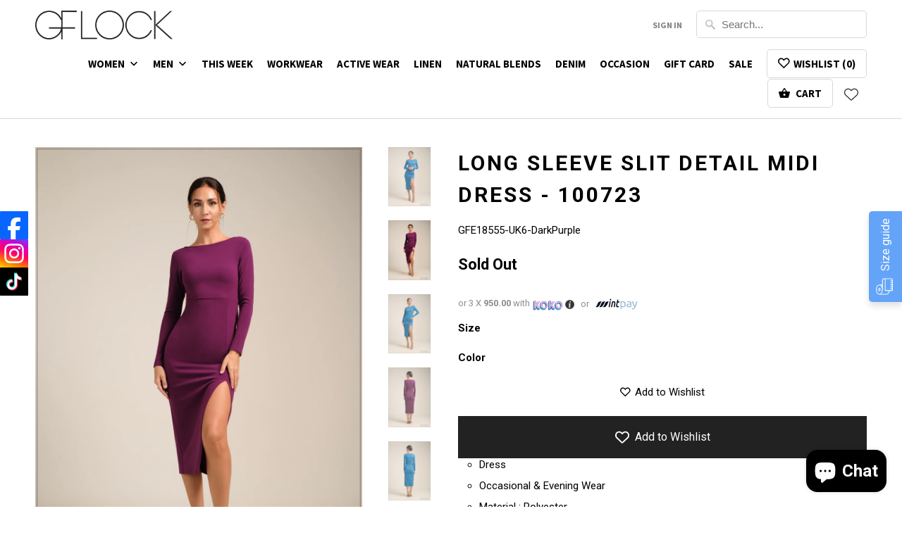

--- FILE ---
content_type: text/html; charset=utf-8
request_url: https://gflock.lk/products/long-sleeve-slit-detail-midi-dress-100723
body_size: 43339
content:
<!DOCTYPE html>
<!--[if lt IE 7 ]><html class="ie ie6" lang="en"> <![endif]-->
<!--[if IE 7 ]><html class="ie ie7" lang="en"> <![endif]-->
<!--[if IE 8 ]><html class="ie ie8" lang="en"> <![endif]-->
<!--[if IE 9 ]><html class="ie ie9" lang="en"> <![endif]-->
<!--[if (gte IE 10)|!(IE)]><!--><html lang="en"> <!--<![endif]-->
  <head>





    <script async src="//gflock.lk/cdn/shop/t/31/assets/geolizr-lib.js?v=17070616811267496321643857923" type="text/javascript"></script>

<script>
    if(typeof Geolizr === "undefined") {
        var Geolizr = {};
        Geolizr.currencyDynamicCountry = false;
        Geolizr.version = 20200327;
        Geolizr.waitforMoneyFormat = true;
    }

    // save geolizr-lib.js url to the sessionStorage
    sessionStorage.setItem('geolizr_lib_url', "//gflock.lk/cdn/shop/t/31/assets/geolizr-lib.js?v=17070616811267496321643857923");
    if(typeof Geolizr.events === "undefined") Geolizr.events = {};
    if(typeof Geolizr.geolizrEvents === "undefined") Geolizr.geolizrEvents = [];

    Geolizr.config = function(config) {
        Geolizr.currency_widget_enabled = config.currency_widget_enabled === "true" || false;
        Geolizr.shopCurrency = 'LKR';
        Geolizr.shopifyFormatMoneySet = false;
        Geolizr.observeElements = [];
    };

    
    
    
    Geolizr.moneyFormats = {};
    

    Geolizr.shopifyCurrencyList = [];
    Geolizr.shopifyCurrency = {};
    Geolizr.shopifyCurrencyListIndex = {};
    let setShopifyCurrencyToGeolizr = function() {
        let GeolizrEachCurrency = {};
        
        GeolizrEachCurrency = {
            "iso_code": "LKR",
            "name": "Sri Lankan Rupee",
            "symbol": "₨",
            "shop_currency": true
        };
        if(GeolizrEachCurrency.shop_currency) {
            Geolizr.shopifyCurrency = GeolizrEachCurrency;
        }
        Geolizr.shopifyCurrencyList.push(GeolizrEachCurrency);
        Geolizr.shopifyCurrencyListIndex[GeolizrEachCurrency.iso_code] = Geolizr.shopifyCurrencyList.indexOf(GeolizrEachCurrency);
        
    }

    setShopifyCurrencyToGeolizr();
    /* Geolizr Provider Setter */
    Geolizr.presetService = false;
    Geolizr.activateIpInfo = function(accessKey) { Geolizr.presetService = { name: 'ipInfo', accessKey: accessKey }; };
    Geolizr.activateLovelyAppProvider = function() { Geolizr.presetService = { name: 'lovelyAppProvider' }; };
    Geolizr.activateIpApiCo = function(accessKey) { Geolizr.presetService = { name: 'ipApiCo', accessKey: accessKey }; };
    Geolizr.activateDbIpProvider = function(accessKey) { Geolizr.presetService = { name: 'dbIpProvider', accessKey: accessKey }; };
    Geolizr.activateIpStackProvider = function(accessKey) { Geolizr.presetService = { name: 'ipStackProvider', accessKey: accessKey }; };
    Geolizr.activateGeolizrIPApiProvider = function(accessKey) { Geolizr.presetService = { name: 'geolizrIpApiProvider', accessKey: accessKey }; };

    

    /* Service Aliase */
    Geolizr.activateFreegeoip = Geolizr.activateIpStackProvider;
    Geolizr.requestLocaleRootUrl = "\/";
    Geolizr.addSystemEventListener = function(name, callback) {
        if (typeof Geolizr.realInit !== 'undefined') {
            Geolizr.realInit(function($) {
                callback({jquery: $});
            })
        } else {
            Geolizr.geolizrEvents.push(new CustomEvent(name));
            document.addEventListener(name, callback);
        }
    };

    Geolizr.addEventListener = function(name, callback, priority) {
        if(typeof priority == "undefined") priority = 100;
        if(typeof Geolizr.realAddEventListener === "undefined") {
            if (!Geolizr.events[name]) Geolizr.events[name] = [];
            Geolizr.events[name].push({callback: callback, priority: priority});
        } else {
            Geolizr.realAddEventListener(name, callback, priority);
        }
    };

    Geolizr.getGeoData = function(callback) {
        if(typeof Geolizr.realGetGeoData === "undefined") {
            Geolizr.addEventListener('geolizr.init', function() {
                Geolizr.getGeoData(callback);
            }, 200)
        } else {
            Geolizr.realGetGeoData(callback);
        }
    };

    Geolizr.init = function(callback, priority) {
        if(typeof Geolizr.realInit === "undefined")
            Geolizr.addEventListener("geolizr.init", callback, priority);
        else
            Geolizr.realInit(callback, priority);
    };


    Geolizr.notification_widget_enabled = false;
    Geolizr.popup_widget_enabled = false;
    Geolizr.api_widget_enabled = false;
    Geolizr.currency_widget_enabled = false;
    Geolizr.redirect_widget_enabled = false;

    Geolizr.enables = {
        'notification_widget_enabled': Geolizr.notification_widget_enabled,
        'popup_widget_enabled': Geolizr.popup_widget_enabled,
        'api_widget_enabled': Geolizr.api_widget_enabled,
        'currency_widget_enabled': Geolizr.currency_widget_enabled,
        'redirect_widget_enabled': Geolizr.redirect_widget_enabled
    };

    if(Geolizr.popup_widget_enabled || Geolizr.notification_widget_enabled || Geolizr.currency_widget_enabled) {
        
        Geolizr.geolizrCssFile = "//gflock.lk/cdn/shop/t/31/assets/geolizr-lib.css?v=59017386019965299001639448825";
        
    }

    

</script>
<style>
    .geolizr-currency-switch-wrapper { visibility: hidden; }
    #geolizr-notification{position:fixed!important;top:0!important;left:0!important;margin:0!important;padding:0!important;width:100%!important;height:auto!important;min-height:0!important;max-height:none!important;z-index:10000000!important}
    #geolizr-notification>#geolizr-notification-message-wrapper{text-align:center!important;width:100%!important;padding:10px;-webkit-box-shadow:10px 10px 5px 0 rgba(143,143,143,.35);-moz-box-shadow:10px 10px 5px 0 rgba(143,143,143,.35);box-shadow:10px 10px 5px 0 rgba(143,143,143,.35)}
    #geolizr-dismiss-notification{box-sizing:content-box;padding:5px!important;margin:0!important;position:absolute!important;right:8px!important;text-decoration:none!important;font-family:Arial,serif ! important;top:8px!important;height:15px!important;border-radius:15px;width:15px!important;line-height:16px;font-size:20px;font-weight:700;cursor:pointer;display:inline-block}
    .geolizr-popup-background{position:fixed;top:0;left:0;right:0;bottom:0;height:100%;width:100%;z-index:10000005!important}
    .geolizr-popup{position:fixed!important;width:560px!important;height:400px!important;z-index:10000010!important;border:1px solid grey}
    .geolizr-popup.gp-center{top:50%!important;left:50%!important;margin-top:-200px!important;margin-left:-280px!important}
    .geolizr-popup.gp-mobile{width:84%!important;height:84%!important;top:0!important;left:0!important;margin:8%}
    #geolizr-popup-content-iframe{width:100%!important;height:100%!important;border:0}
    .slideInDown { -webkit-animation-name: slideInDown; animation-name: slideInDown; -webkit-animation-duration: 1s; animation-duration: 1s; -webkit-animation-fill-mode: both; animation-fill-mode: both; }
    @-webkit-keyframes slideInDown { 0% { -webkit-transform: translateY(-100%); transform: translateY(-100%); visibility: visible;} 100% {-webkit-transform: translateY(0); transform: translateY(0); } }
    @keyframes slideInDown { 0% {-webkit-transform: translateY(-100%); transform: translateY(-100%);visibility: visible; } 100% { -webkit-transform: translateY(0); transform: translateY(0); } }
    .geolizr-currency-switch-wrapper.geolizr-absolute-auto{z-index:10000000;position:fixed}
    .geolizr-currency-switch-wrapper{z-index:10000000!important;height:20px;width:85px;position:relative}
    .geolizr-currency-switcher{padding:1px 10px;margin:0;width:85px;height:30px;border-radius:4px;box-sizing: border-box;}
    .geolizr-currency-links{overflow:scroll;overflow-x:hidden;border-radius:4px;padding:5px 10px;margin:0;list-style:none;line-height:1.42857143;background-color:#fff;width:82px;max-height:200px;display:none}
    .geolizr-currency-switch-wrapper .geolizr-currency-links-up{bottom:30px;position:absolute}
    .geolizr-currency-switch-wrapper .geolizr-currency-links-down{top:30px;position:absolute}
    li.geolizr-currency-list-li{float:none!important;margin:0!important;padding:0 0 0 10px}
    .geolizr-currency-list-link{white-space:nowrap}
    .geolizr-currency-link i,.geolizr-currency-list-link i{width:16px!important;height:11px}
    [class^="famfamfam-flag"]{display:inline-block;width:16px;height:11px;line-height:11px}
    .no-scroll .geolizr-currency-links { overflow: hidden; width: 60px; left: 23px; text-align: left;}
    .geolizr-currency-switcher-value{width:42px;min-width:42px;max-width:42px;display:inline-block;text-align:left}
    .geolizr-currency-switcher-arrow-down,.geolizr-currency-switcher-arrow-up{content:"s";position:absolute;right:5px;top:5px;width:14px;height:14px;margin:0}
    .geolizr-currency-switcher-arrow-down,.geolizr-currency-switcher-arrow-up{ transition: transform .2s ease-in-out;content: ""; background-image: url("data:image/svg+xml;charset=UTF-8,%3csvg xmlns='http://www.w3.org/2000/svg' viewBox='0 0 14.0 14.0' height='14.0px' width='14.0px' style='position: absolute;'%3e%3cpath d='M1 4.5 L7.0 10.5 L13.0 4.5' fill='transparent' stroke='%23000' stroke-width='1px'%3e%3c/path%3e%3c/svg%3e"); }
    .open .geolizr-currency-switcher-arrow-down,.geolizr-currency-switcher-arrow-up{transform:rotate(180deg)}
    .open .geolizr-currency-switcher-arrow-up{transform:rotate(0deg)}
    .geolizr-selectable-currency{width:42px;min-width:42px;max-width:42px;display:inline-block;text-align:left}
    .geolizr-shop-currency{width:42px;min-width:42px;max-width:42px;display:inline-block}
    .geolizr-currency-link li{padding:0;margin:0}
    #geolizr-notification-spanner{width:100%!important;line-height:4px!important;height:4px!important;min-height:4px!important;max-height:4px!important}
    body.geolizr-popup-open { overflow: hidden; }
</style>

    <meta charset="utf-8">
    <meta http-equiv="cleartype" content="on">
    <meta name="robots" content="index,follow">

    
    <title>Long Sleeve Slit Detail Midi Dress - 100723 - GFLOCK.LK</title>

    
      <meta name="description" content="Dress Occasional &amp;amp; Evening Wear Material : Polyester Material¬†Composition : 92% Polyester, 8% Spandex Model Height 5&#39; 6&quot;, wearing size UK 6 (Size Guide) Please bear in mind that the photo may be slightly different from the actual item in terms of color due to lighting conditions or the display used to view" />
    

    <!-- Custom Fonts -->
    
      <link href="//fonts.googleapis.com/css?family=.|Source+Sans+Pro:light,normal,bold|Roboto:light,normal,bold|Source+Sans+Pro:light,normal,bold|Source+Sans+Pro:light,normal,bold|Roboto:light,normal,bold" rel="stylesheet" type="text/css" />
    

    

<meta name="author" content="GFLOCK.LK">
<meta property="og:url" content="https://gflock.lk/products/long-sleeve-slit-detail-midi-dress-100723">
<meta property="og:site_name" content="GFLOCK.LK">


  <meta property="og:type" content="product">
  <meta property="og:title" content="Long Sleeve Slit Detail Midi Dress - 100723">
  
    <meta property="og:image" content="http://gflock.lk/cdn/shop/files/06CWEB_410aa30e-bede-4f08-92d0-ca8c9890c77c_600x.jpg?v=1689057980">
    <meta property="og:image:secure_url" content="https://gflock.lk/cdn/shop/files/06CWEB_410aa30e-bede-4f08-92d0-ca8c9890c77c_600x.jpg?v=1689057980">
    
  
    <meta property="og:image" content="http://gflock.lk/cdn/shop/files/05AWEB_6dc4a042-4355-45be-a3a7-eae6c2f7cbe2_600x.jpg?v=1689057980">
    <meta property="og:image:secure_url" content="https://gflock.lk/cdn/shop/files/05AWEB_6dc4a042-4355-45be-a3a7-eae6c2f7cbe2_600x.jpg?v=1689057980">
    
  
    <meta property="og:image" content="http://gflock.lk/cdn/shop/files/06AWEB_d5cd009b-e996-4a41-8a4e-294c439448a8_600x.jpg?v=1689057980">
    <meta property="og:image:secure_url" content="https://gflock.lk/cdn/shop/files/06AWEB_d5cd009b-e996-4a41-8a4e-294c439448a8_600x.jpg?v=1689057980">
    
  
  <meta property="og:price:amount" content="2,850.00">
  <meta property="og:price:currency" content="LKR">


  <meta property="og:description" content="Dress Occasional &amp;amp; Evening Wear Material : Polyester Material¬†Composition : 92% Polyester, 8% Spandex Model Height 5&#39; 6&quot;, wearing size UK 6 (Size Guide) Please bear in mind that the photo may be slightly different from the actual item in terms of color due to lighting conditions or the display used to view">




<meta name="twitter:card" content="summary">

  <meta name="twitter:title" content="Long Sleeve Slit Detail Midi Dress - 100723">
  <meta name="twitter:description" content="
Dress
Occasional &amp;amp; Evening Wear
Material : Polyester
Material¬†Composition : 92% Polyester, 8% Spandex

Model Height 5&#39; 6&quot;, wearing size UK 6 (Size Guide)
Please bear in mind that the photo may be slightly different from the actual item in terms of color due to lighting conditions or the display used to view">
  <meta name="twitter:image" content="https://gflock.lk/cdn/shop/files/06CWEB_410aa30e-bede-4f08-92d0-ca8c9890c77c_240x.jpg?v=1689057980">
  <meta name="twitter:image:width" content="240">
  <meta name="twitter:image:height" content="240">


    
    

    <!-- Mobile Specific Metas -->
    <meta name="HandheldFriendly" content="True">
    <meta name="MobileOptimized" content="320">
    <meta name="viewport" content="width=device-width,initial-scale=1">
    <meta name="theme-color" content="#ffffff">

    <!-- Stylesheets for Mobilia 5.1.10 -->
    <link href="//gflock.lk/cdn/shop/t/31/assets/styles.scss.css?v=85767450019836649011696204368" rel="stylesheet" type="text/css" media="all" />
    <link href="//gflock.lk/cdn/shop/t/31/assets/gflock.css?v=158205134791603705501623602165" rel="stylesheet" type="text/css" media="all" />
    
    <style>
      .swatch_options .soldout{display: none !important}
      .products .money{font-size: 120%}
      .products .title{font-size: 130%}
	</style>

    <!-- Icons -->
    
      <link rel="shortcut icon" type="image/x-icon" href="//gflock.lk/cdn/shop/t/31/assets/favicon.png?v=64300408084951647171604993934">
    
    <link rel="canonical" href="https://gflock.lk/products/long-sleeve-slit-detail-midi-dress-100723" />

    

    <script src="//gflock.lk/cdn/shop/t/31/assets/app.js?v=66883892731611078991615307355" type="text/javascript"></script>
    <script src="//gflock.lk/cdn/shop/t/31/assets/gflock.js?v=71836387387298354151604994001" type="text/javascript"></script>
  
  


  
  <script>
    window.MeteorMenu = window.MeteorMenu || {};
  </script>
  <script type="text/javascript" src="https://cdn-meteor.heliumdev.com/embed/3.1.5/meteor.js?api_key=3772c17ff3ae7b9f23027b326ff33aaa2c88bfcb28b8c6b1dcb0dc1d28b8e646" async></script>
  <link rel="stylesheet" media="async" href="https://cdn-meteor.heliumdev.com/embed/3.1.5/meteor.css?api_key=3772c17ff3ae7b9f23027b326ff33aaa2c88bfcb28b8c6b1dcb0dc1d28b8e646" />


  <script>window.performance && window.performance.mark && window.performance.mark('shopify.content_for_header.start');</script><meta name="google-site-verification" content="g6ae_IJlXxTgCSOfnh74Nqz6kaTv3M-N4jaQqd4b-l4">
<meta id="shopify-digital-wallet" name="shopify-digital-wallet" content="/22322239/digital_wallets/dialog">
<link rel="alternate" hreflang="x-default" href="https://gflock.lk/products/long-sleeve-slit-detail-midi-dress-100723">
<link rel="alternate" hreflang="en-AU" href="https://gflock.lk/en-au/products/long-sleeve-slit-detail-midi-dress-100723">
<link rel="alternate" hreflang="en-LK" href="https://gflock.lk/products/long-sleeve-slit-detail-midi-dress-100723">
<link rel="alternate" type="application/json+oembed" href="https://gflock.lk/products/long-sleeve-slit-detail-midi-dress-100723.oembed">
<script async="async" src="/checkouts/internal/preloads.js?locale=en-LK"></script>
<script id="shopify-features" type="application/json">{"accessToken":"6be5374aa2323ad0f0d8d76433c2ba0e","betas":["rich-media-storefront-analytics"],"domain":"gflock.lk","predictiveSearch":true,"shopId":22322239,"locale":"en"}</script>
<script>var Shopify = Shopify || {};
Shopify.shop = "gflock-lk.myshopify.com";
Shopify.locale = "en";
Shopify.currency = {"active":"LKR","rate":"1.0"};
Shopify.country = "LK";
Shopify.theme = {"name":"Copy of Collection347Nov2020","id":81552932906,"schema_name":"Mobilia","schema_version":"5.1.10","theme_store_id":null,"role":"main"};
Shopify.theme.handle = "null";
Shopify.theme.style = {"id":null,"handle":null};
Shopify.cdnHost = "gflock.lk/cdn";
Shopify.routes = Shopify.routes || {};
Shopify.routes.root = "/";</script>
<script type="module">!function(o){(o.Shopify=o.Shopify||{}).modules=!0}(window);</script>
<script>!function(o){function n(){var o=[];function n(){o.push(Array.prototype.slice.apply(arguments))}return n.q=o,n}var t=o.Shopify=o.Shopify||{};t.loadFeatures=n(),t.autoloadFeatures=n()}(window);</script>
<script id="shop-js-analytics" type="application/json">{"pageType":"product"}</script>
<script defer="defer" async type="module" src="//gflock.lk/cdn/shopifycloud/shop-js/modules/v2/client.init-shop-cart-sync_C5BV16lS.en.esm.js"></script>
<script defer="defer" async type="module" src="//gflock.lk/cdn/shopifycloud/shop-js/modules/v2/chunk.common_CygWptCX.esm.js"></script>
<script type="module">
  await import("//gflock.lk/cdn/shopifycloud/shop-js/modules/v2/client.init-shop-cart-sync_C5BV16lS.en.esm.js");
await import("//gflock.lk/cdn/shopifycloud/shop-js/modules/v2/chunk.common_CygWptCX.esm.js");

  window.Shopify.SignInWithShop?.initShopCartSync?.({"fedCMEnabled":true,"windoidEnabled":true});

</script>
<script>(function() {
  var isLoaded = false;
  function asyncLoad() {
    if (isLoaded) return;
    isLoaded = true;
    var urls = ["https:\/\/js.smile.io\/v1\/smile-shopify.js?shop=gflock-lk.myshopify.com","https:\/\/gflock.lk\/apps\/buckscc\/sdk.min.js?shop=gflock-lk.myshopify.com","https:\/\/sizeguide.sweetecom.com\/widget\/js\/loader.js?shop=gflock-lk.myshopify.com","https:\/\/chimpstatic.com\/mcjs-connected\/js\/users\/f6cbf40ad4fe8b6fc01dd8c6b\/3c1d426e9efb2ea87f377d61b.js?shop=gflock-lk.myshopify.com","https:\/\/api.revy.io\/discounts.js?shop=gflock-lk.myshopify.com","https:\/\/api-na2.hubapi.com\/scriptloader\/v1\/242719029.js?shop=gflock-lk.myshopify.com"];
    for (var i = 0; i < urls.length; i++) {
      var s = document.createElement('script');
      s.type = 'text/javascript';
      s.async = true;
      s.src = urls[i];
      var x = document.getElementsByTagName('script')[0];
      x.parentNode.insertBefore(s, x);
    }
  };
  if(window.attachEvent) {
    window.attachEvent('onload', asyncLoad);
  } else {
    window.addEventListener('load', asyncLoad, false);
  }
})();</script>
<script id="__st">var __st={"a":22322239,"offset":19800,"reqid":"f1e227ae-bc7e-4d89-9213-e46b43695814-1768792623","pageurl":"gflock.lk\/products\/long-sleeve-slit-detail-midi-dress-100723","u":"6c4ab71ff1ac","p":"product","rtyp":"product","rid":8440103567659};</script>
<script>window.ShopifyPaypalV4VisibilityTracking = true;</script>
<script id="captcha-bootstrap">!function(){'use strict';const t='contact',e='account',n='new_comment',o=[[t,t],['blogs',n],['comments',n],[t,'customer']],c=[[e,'customer_login'],[e,'guest_login'],[e,'recover_customer_password'],[e,'create_customer']],r=t=>t.map((([t,e])=>`form[action*='/${t}']:not([data-nocaptcha='true']) input[name='form_type'][value='${e}']`)).join(','),a=t=>()=>t?[...document.querySelectorAll(t)].map((t=>t.form)):[];function s(){const t=[...o],e=r(t);return a(e)}const i='password',u='form_key',d=['recaptcha-v3-token','g-recaptcha-response','h-captcha-response',i],f=()=>{try{return window.sessionStorage}catch{return}},m='__shopify_v',_=t=>t.elements[u];function p(t,e,n=!1){try{const o=window.sessionStorage,c=JSON.parse(o.getItem(e)),{data:r}=function(t){const{data:e,action:n}=t;return t[m]||n?{data:e,action:n}:{data:t,action:n}}(c);for(const[e,n]of Object.entries(r))t.elements[e]&&(t.elements[e].value=n);n&&o.removeItem(e)}catch(o){console.error('form repopulation failed',{error:o})}}const l='form_type',E='cptcha';function T(t){t.dataset[E]=!0}const w=window,h=w.document,L='Shopify',v='ce_forms',y='captcha';let A=!1;((t,e)=>{const n=(g='f06e6c50-85a8-45c8-87d0-21a2b65856fe',I='https://cdn.shopify.com/shopifycloud/storefront-forms-hcaptcha/ce_storefront_forms_captcha_hcaptcha.v1.5.2.iife.js',D={infoText:'Protected by hCaptcha',privacyText:'Privacy',termsText:'Terms'},(t,e,n)=>{const o=w[L][v],c=o.bindForm;if(c)return c(t,g,e,D).then(n);var r;o.q.push([[t,g,e,D],n]),r=I,A||(h.body.append(Object.assign(h.createElement('script'),{id:'captcha-provider',async:!0,src:r})),A=!0)});var g,I,D;w[L]=w[L]||{},w[L][v]=w[L][v]||{},w[L][v].q=[],w[L][y]=w[L][y]||{},w[L][y].protect=function(t,e){n(t,void 0,e),T(t)},Object.freeze(w[L][y]),function(t,e,n,w,h,L){const[v,y,A,g]=function(t,e,n){const i=e?o:[],u=t?c:[],d=[...i,...u],f=r(d),m=r(i),_=r(d.filter((([t,e])=>n.includes(e))));return[a(f),a(m),a(_),s()]}(w,h,L),I=t=>{const e=t.target;return e instanceof HTMLFormElement?e:e&&e.form},D=t=>v().includes(t);t.addEventListener('submit',(t=>{const e=I(t);if(!e)return;const n=D(e)&&!e.dataset.hcaptchaBound&&!e.dataset.recaptchaBound,o=_(e),c=g().includes(e)&&(!o||!o.value);(n||c)&&t.preventDefault(),c&&!n&&(function(t){try{if(!f())return;!function(t){const e=f();if(!e)return;const n=_(t);if(!n)return;const o=n.value;o&&e.removeItem(o)}(t);const e=Array.from(Array(32),(()=>Math.random().toString(36)[2])).join('');!function(t,e){_(t)||t.append(Object.assign(document.createElement('input'),{type:'hidden',name:u})),t.elements[u].value=e}(t,e),function(t,e){const n=f();if(!n)return;const o=[...t.querySelectorAll(`input[type='${i}']`)].map((({name:t})=>t)),c=[...d,...o],r={};for(const[a,s]of new FormData(t).entries())c.includes(a)||(r[a]=s);n.setItem(e,JSON.stringify({[m]:1,action:t.action,data:r}))}(t,e)}catch(e){console.error('failed to persist form',e)}}(e),e.submit())}));const S=(t,e)=>{t&&!t.dataset[E]&&(n(t,e.some((e=>e===t))),T(t))};for(const o of['focusin','change'])t.addEventListener(o,(t=>{const e=I(t);D(e)&&S(e,y())}));const B=e.get('form_key'),M=e.get(l),P=B&&M;t.addEventListener('DOMContentLoaded',(()=>{const t=y();if(P)for(const e of t)e.elements[l].value===M&&p(e,B);[...new Set([...A(),...v().filter((t=>'true'===t.dataset.shopifyCaptcha))])].forEach((e=>S(e,t)))}))}(h,new URLSearchParams(w.location.search),n,t,e,['guest_login'])})(!1,!0)}();</script>
<script integrity="sha256-4kQ18oKyAcykRKYeNunJcIwy7WH5gtpwJnB7kiuLZ1E=" data-source-attribution="shopify.loadfeatures" defer="defer" src="//gflock.lk/cdn/shopifycloud/storefront/assets/storefront/load_feature-a0a9edcb.js" crossorigin="anonymous"></script>
<script data-source-attribution="shopify.dynamic_checkout.dynamic.init">var Shopify=Shopify||{};Shopify.PaymentButton=Shopify.PaymentButton||{isStorefrontPortableWallets:!0,init:function(){window.Shopify.PaymentButton.init=function(){};var t=document.createElement("script");t.src="https://gflock.lk/cdn/shopifycloud/portable-wallets/latest/portable-wallets.en.js",t.type="module",document.head.appendChild(t)}};
</script>
<script data-source-attribution="shopify.dynamic_checkout.buyer_consent">
  function portableWalletsHideBuyerConsent(e){var t=document.getElementById("shopify-buyer-consent"),n=document.getElementById("shopify-subscription-policy-button");t&&n&&(t.classList.add("hidden"),t.setAttribute("aria-hidden","true"),n.removeEventListener("click",e))}function portableWalletsShowBuyerConsent(e){var t=document.getElementById("shopify-buyer-consent"),n=document.getElementById("shopify-subscription-policy-button");t&&n&&(t.classList.remove("hidden"),t.removeAttribute("aria-hidden"),n.addEventListener("click",e))}window.Shopify?.PaymentButton&&(window.Shopify.PaymentButton.hideBuyerConsent=portableWalletsHideBuyerConsent,window.Shopify.PaymentButton.showBuyerConsent=portableWalletsShowBuyerConsent);
</script>
<script data-source-attribution="shopify.dynamic_checkout.cart.bootstrap">document.addEventListener("DOMContentLoaded",(function(){function t(){return document.querySelector("shopify-accelerated-checkout-cart, shopify-accelerated-checkout")}if(t())Shopify.PaymentButton.init();else{new MutationObserver((function(e,n){t()&&(Shopify.PaymentButton.init(),n.disconnect())})).observe(document.body,{childList:!0,subtree:!0})}}));
</script>

<script>window.performance && window.performance.mark && window.performance.mark('shopify.content_for_header.end');</script>

	
<div id="shopify-section-filter-menu-settings" class="shopify-section"><style type="text/css">
/*  Filter Menu Color and Image Section CSS */</style>
<link href="//gflock.lk/cdn/shop/t/31/assets/filter-menu.scss.css?v=39059402253021631521696204368" rel="stylesheet" type="text/css" media="all" />
<script src="//gflock.lk/cdn/shop/t/31/assets/filter-menu.js?v=33423275811885662991604994000" type="text/javascript"></script>





</div>
   

<script>window.__pagefly_analytics_settings__ = {"acceptTracking":true};</script>
 
<script>
window.mlvedaShopCurrency = "LKR";
window.shopCurrency = "LKR";
window.supported_currencies = "LKR USD";
</script>
        <script>
        window.bucksCC = window.bucksCC || {};
        window.bucksCC.config = {}; window.bucksCC.reConvert = function () {};
        "function"!=typeof Object.assign&&(Object.assign=function(n){if(null==n)throw new TypeError("Cannot convert undefined or null to object");for(var r=Object(n),t=1;t<arguments.length;t++){var e=arguments[t];if(null!=e)for(var o in e)e.hasOwnProperty(o)&&(r[o]=e[o])}return r});
        Object.assign(window.bucksCC.config, {"id":null,"active":false,"userCurrency":"","selectedCurrencies":"[{\"USD\":\"US Dollar (USD)\"},{\"EUR\":\"Euro (EUR)\"},{\"GBP\":\"British Pound (GBP)\"},{\"CAD\":\"Canadian Dollar (CAD)\"},{\"AFN\":\"Afghan Afghani (AFN)\"},{\"ALL\":\"Albanian Lek (ALL)\"},{\"DZD\":\"Algerian Dinar (DZD)\"},{\"AOA\":\"Angolan Kwanza (AOA)\"},{\"ARS\":\"Argentine Peso (ARS)\"},{\"AMD\":\"Armenian Dram (AMD)\"},{\"AWG\":\"Aruban Florin (AWG)\"},{\"AUD\":\"Australian Dollar (AUD)\"},{\"BBD\":\"Barbadian Dollar (BBD)\"},{\"AZN\":\"Azerbaijani Manat (AZN)\"},{\"BDT\":\"Bangladeshi Taka (BDT)\"},{\"BSD\":\"Bahamian Dollar (BSD)\"},{\"BHD\":\"Bahraini Dinar (BHD)\"},{\"BIF\":\"Burundian Franc (BIF)\"},{\"BYN\":\"Belarusian Ruble (BYN)\"},{\"BYR\":\"Belarusian Ruble (BYR)\"},{\"BZD\":\"Belize Dollar (BZD)\"},{\"BMD\":\"Bermudan Dollar (BMD)\"},{\"BTN\":\"Bhutanese Ngultrum (BTN)\"},{\"BAM\":\"Bosnia-Herzegovina Convertible Mark (BAM)\"},{\"BRL\":\"Brazilian Real (BRL)\"},{\"BOB\":\"Bolivian Boliviano (BOB)\"},{\"BWP\":\"Botswanan Pula (BWP)\"},{\"BND\":\"Brunei Dollar (BND)\"},{\"BGN\":\"Bulgarian Lev (BGN)\"},{\"MMK\":\"Myanmar Kyat (MMK)\"},{\"KHR\":\"Cambodian Riel (KHR)\"},{\"CVE\":\"Cape Verdean Escudo (CVE)\"},{\"KYD\":\"Cayman Islands Dollar (KYD)\"},{\"XAF\":\"Central African CFA Franc (XAF)\"},{\"CLP\":\"Chilean Peso (CLP)\"},{\"CNY\":\"Chinese Yuan (CNY)\"},{\"COP\":\"Colombian Peso (COP)\"},{\"KMF\":\"Comorian Franc (KMF)\"},{\"CDF\":\"Congolese Franc (CDF)\"},{\"CRC\":\"Costa Rican Colón (CRC)\"},{\"HRK\":\"Croatian Kuna (HRK)\"},{\"CZK\":\"Czech Koruna (CZK)\"},{\"DKK\":\"Danish Krone (DKK)\"},{\"DJF\":\"Djiboutian Franc (DJF)\"},{\"DOP\":\"Dominican Peso (DOP)\"},{\"XCD\":\"East Caribbean Dollar (XCD)\"},{\"EGP\":\"Egyptian Pound (EGP)\"},{\"ETB\":\"Ethiopian Birr (ETB)\"},{\"FKP\":\"Falkland Islands Pound (FKP)\"},{\"XPF\":\"CFP Franc (XPF)\"},{\"FJD\":\"Fijian Dollar (FJD)\"},{\"GIP\":\"Gibraltar Pound (GIP)\"},{\"GMD\":\"Gambian Dalasi (GMD)\"},{\"GHS\":\"Ghanaian Cedi (GHS)\"},{\"GTQ\":\"Guatemalan Quetzal (GTQ)\"},{\"GYD\":\"Guyanaese Dollar (GYD)\"},{\"GEL\":\"Georgian Lari (GEL)\"},{\"GNF\":\"Guinean Franc (GNF)\"},{\"HTG\":\"Haitian Gourde (HTG)\"},{\"HNL\":\"Honduran Lempira (HNL)\"},{\"HKD\":\"Hong Kong Dollar (HKD)\"},{\"HUF\":\"Hungarian Forint (HUF)\"},{\"ISK\":\"Icelandic Króna (ISK)\"},{\"INR\":\"Indian Rupee (INR)\"},{\"IDR\":\"Indonesian Rupiah (IDR)\"},{\"ILS\":\"Israeli New Shekel (ILS)\"},{\"IRR\":\"Iranian Rial (IRR)\"},{\"IQD\":\"Iraqi Dinar (IQD)\"},{\"JMD\":\"Jamaican Dollar (JMD)\"},{\"JPY\":\"Japanese Yen (JPY)\"},{\"JEP\":\"Jersey Pound (JEP)\"},{\"JOD\":\"Jordanian Dinar (JOD)\"},{\"KZT\":\"Kazakhstani Tenge (KZT)\"},{\"KES\":\"Kenyan Shilling (KES)\"},{\"KWD\":\"Kuwaiti Dinar (KWD)\"},{\"KGS\":\"Kyrgystani Som (KGS)\"},{\"LAK\":\"Laotian Kip (LAK)\"},{\"LVL\":\"Latvian Lats (LVL)\"},{\"LBP\":\"Lebanese Pound (LBP)\"},{\"LSL\":\"Lesotho Loti (LSL)\"},{\"LRD\":\"Liberian Dollar (LRD)\"},{\"LYD\":\"Libyan Dinar (LYD)\"},{\"MGA\":\"Malagasy Ariary (MGA)\"},{\"MKD\":\"Macedonian Denar (MKD)\"},{\"MOP\":\"Macanese Pataca (MOP)\"},{\"MWK\":\"Malawian Kwacha (MWK)\"},{\"MVR\":\"Maldivian Rufiyaa (MVR)\"},{\"MXN\":\"Mexican Peso (MXN)\"},{\"MYR\":\"Malaysian Ringgit (MYR)\"},{\"MUR\":\"Mauritian Rupee (MUR)\"},{\"MDL\":\"Moldovan Leu (MDL)\"},{\"MAD\":\"Moroccan Dirham (MAD)\"},{\"MNT\":\"Mongolian Tugrik (MNT)\"},{\"MZN\":\"Mozambican Metical (MZN)\"},{\"NAD\":\"Namibian Dollar (NAD)\"},{\"NPR\":\"Nepalese Rupee (NPR)\"},{\"ANG\":\"Netherlands Antillean Guilder (ANG)\"},{\"NZD\":\"New Zealand Dollar (NZD)\"},{\"NIO\":\"Nicaraguan Córdoba (NIO)\"},{\"NGN\":\"Nigerian Naira (NGN)\"},{\"NOK\":\"Norwegian Krone (NOK)\"},{\"OMR\":\"Omani Rial (OMR)\"},{\"PAB\":\"Panamanian Balboa (PAB)\"},{\"PKR\":\"Pakistani Rupee (PKR)\"},{\"PGK\":\"Papua New Guinean Kina (PGK)\"},{\"PYG\":\"Paraguayan Guarani (PYG)\"},{\"PEN\":\"Peruvian Sol (PEN)\"},{\"PHP\":\"Philippine Piso (PHP)\"},{\"PLN\":\"Polish Zloty (PLN)\"},{\"QAR\":\"Qatari Rial (QAR)\"},{\"RON\":\"Romanian Leu (RON)\"},{\"RUB\":\"Russian Ruble (RUB)\"},{\"RWF\":\"Rwandan Franc (RWF)\"},{\"WST\":\"Samoan Tala (WST)\"},{\"SHP\":\"St. Helena Pound (SHP)\"},{\"SAR\":\"Saudi Riyal (SAR)\"},{\"STD\":\"São Tomé & Príncipe Dobra (STD)\"},{\"RSD\":\"Serbian Dinar (RSD)\"},{\"SCR\":\"Seychellois Rupee (SCR)\"},{\"SLL\":\"Sierra Leonean Leone (SLL)\"},{\"SGD\":\"Singapore Dollar (SGD)\"},{\"SDG\":\"Sudanese Pound (SDG)\"},{\"SYP\":\"Syrian Pound (SYP)\"},{\"ZAR\":\"South African Rand (ZAR)\"},{\"KRW\":\"South Korean Won (KRW)\"},{\"SSP\":\"South Sudanese Pound (SSP)\"},{\"SBD\":\"Solomon Islands Dollar (SBD)\"},{\"LKR\":\"Sri Lankan Rupee (LKR)\"},{\"SRD\":\"Surinamese Dollar (SRD)\"},{\"SZL\":\"Swazi Lilangeni (SZL)\"},{\"SEK\":\"Swedish Krona (SEK)\"},{\"CHF\":\"Swiss Franc (CHF)\"},{\"TWD\":\"New Taiwan Dollar (TWD)\"},{\"THB\":\"Thai Baht (THB)\"},{\"TJS\":\"Tajikistani Somoni (TJS)\"},{\"TZS\":\"Tanzanian Shilling (TZS)\"},{\"TOP\":\"Tongan Paʻanga (TOP)\"},{\"TTD\":\"Trinidad & Tobago Dollar (TTD)\"},{\"TND\":\"Tunisian Dinar (TND)\"},{\"TRY\":\"Turkish Lira (TRY)\"},{\"TMT\":\"Turkmenistani Manat (TMT)\"},{\"UGX\":\"Ugandan Shilling (UGX)\"},{\"UAH\":\"Ukrainian Hryvnia (UAH)\"},{\"AED\":\"United Arab Emirates Dirham (AED)\"},{\"UYU\":\"Uruguayan Peso (UYU)\"},{\"UZS\":\"Uzbekistani Som (UZS)\"},{\"VUV\":\"Vanuatu Vatu (VUV)\"},{\"VEF\":\"Venezuelan Bolívar (VEF)\"},{\"VND\":\"Vietnamese Dong (VND)\"},{\"XOF\":\"West African CFA Franc (XOF)\"},{\"YER\":\"Yemeni Rial (YER)\"},{\"ZMW\":\"Zambian Kwacha (ZMW)\"}]","autoSwitchCurrencyLocationBased":true,"moneyWithCurrencyFormat":false,"autoSwitchOnlyToPreferredCurrency":true,"showCurrencyCodesOnly":false,"displayPositionType":"fixedPosition","displayPosition":"top_left","customPosition":"ul[class=\"main menu\"]","positionPlacement":"after","mobileDisplayPositionType":"fixedPosition","mobileDisplayPosition":"top_left","mobileCustomPosition":"div[class=\"promo_banner js-promo_banner\"]","mobilePositionPlacement":"after","showInDesktop":true,"showInMobileDevice":true,"showOriginalPriceOnMouseHover":false,"customOptionsPlacement":false,"optionsPlacementType":"left_downwards","customOptionsPlacementMobile":false,"optionsPlacementTypeMobile":"left_upwards","cartNotificationStatus":false,"cartNotificationMessage":"We process all orders in {STORE_CURRENCY} and you will be checkout using the most current exchange rates.","cartNotificationBackgroundColor":"rgba(251,245,245,1)","cartNotificationTextColor":"rgba(30,30,30,1)","roundingDecimal":0.99,"priceRoundingType":"none","defaultCurrencyRounding":false,"integrateWithOtherApps":true,"themeType":"default","backgroundColor":"rgba(255,255,255,1)","textColor":"rgba(30,30,30,1)","hoverColor":"rgba(255,255,255,1)","borderStyle":"boxShadow","instantLoader":false,"darkMode":false,"flagStyle":"modern","flagTheme":"rounded","flagDisplayOption":"showFlagAndCurrency","trigger":"","expertSettings":"{\"css\":\"\"}"}, { money_format: "\u003cspan class=money\u003e{{amount}}\u003c\/span\u003e", money_with_currency_format: "\u003cspan class=money\u003e{{amount}}\u003c\/span\u003e", userCurrency: "LKR" }); window.bucksCC.config.multiCurrencies = [];  window.bucksCC.config.multiCurrencies = "LKR".split(',') || ''; window.bucksCC.config.cartCurrency = "LKR" || '';  
        </script>
            

<!-- BEGIN app block: shopify://apps/bm-country-blocker-ip-blocker/blocks/boostmark-blocker/bf9db4b9-be4b-45e1-8127-bbcc07d93e7e -->

  <script src="https://cdn.shopify.com/extensions/019b300f-1323-7b7a-bda2-a589132c3189/boostymark-regionblock-71/assets/blocker.js?v=4&shop=gflock-lk.myshopify.com" async></script>
  <script src="https://cdn.shopify.com/extensions/019b300f-1323-7b7a-bda2-a589132c3189/boostymark-regionblock-71/assets/jk4ukh.js?c=6&shop=gflock-lk.myshopify.com" async></script>

  

  

  

  

  













<!-- END app block --><!-- BEGIN app block: shopify://apps/multi-location-inv/blocks/app-embed/982328e1-99f7-4a7e-8266-6aed71bf0021 -->


  
    <script src="https://cdn.shopify.com/extensions/019bc8d2-cea0-7a5e-8ad1-2f50d795a504/inventory-info-theme-exrtensions-180/assets/common.bundle.js"></script>
  

<style>
  .iia-icon svg{height:18px;width:18px}.iia-disabled-button{pointer-events:none}.iia-hidden {display: none;}
</style>
<script>
      window.inventoryInfo = window.inventoryInfo || {};
      window.inventoryInfo.shop = window.inventoryInfo.shop || {};
      window.inventoryInfo.shop.shopifyDomain = 'gflock-lk.myshopify.com';
      window.inventoryInfo.shop.locale = 'en';
      window.inventoryInfo.pageType = 'product';
      
        window.inventoryInfo.settings = {"onBoarding":{"theme":{"themeSelectionStep":{"complete":true,"data":{"themeId":"81552932906"}},"appBlockStep":{"complete":true},"appEmbedStep":{"skipped":true},"productPageStep":{"skipped":true}}},"uiEnabled":false,"hiddenLocation":{"100978589995":true},"hideSoldOut":true};
        
          window.inventoryInfo.locationSettings = {"details":[{"id":47144467,"isPrimary":false}]};
        
      
      
</script>


  
 

 
  
    <script> 
      window.inventoryInfo = window.inventoryInfo || {};
      window.inventoryInfo.product = window.inventoryInfo.product || {}
      window.inventoryInfo.product.collections = [];
      
        window.inventoryInfo.product.collections.push(61136371754);
      
        window.inventoryInfo.product.collections.push(186070073386);
      
        window.inventoryInfo.product.collections.push(20898938918);
      
        window.inventoryInfo.product.collections.push(20913422374);
      
        window.inventoryInfo.product.collections.push(451810230571);
      
        window.inventoryInfo.product.collections.push(511938920747);
      
        window.inventoryInfo.product.collections.push(20918468646);
      
        window.inventoryInfo.product.collections.push(519423164715);
      
        window.inventoryInfo.product.collections.push(261504106538);
      
        window.inventoryInfo.product.collections.push(20898971686);
      
        window.inventoryInfo.product.collections.push(21330591782);
      
        window.inventoryInfo.product.collections.push(59559608362);
      
        window.inventoryInfo.product.collections.push(511962841387);
      
        window.inventoryInfo.product.collections.push(182171664426);
      
        window.inventoryInfo.product.collections.push(182171500586);
      
        window.inventoryInfo.product.collections.push(521107702059);
      
        window.inventoryInfo.product.collections.push(511028101419);
      
        window.inventoryInfo.product.collections.push(511019286827);
      
        window.inventoryInfo.product.collections.push(184125784106);
      
        window.inventoryInfo.product.collections.push(511953174827);
      
        window.inventoryInfo.product.collections.push(60928458794);
      
        window.inventoryInfo.product.collections.push(172966150186);
      
    </script>
  


  
      
  


  <script> 
      window.inventoryInfo = window.inventoryInfo || {};
      window.inventoryInfo.product = window.inventoryInfo.product || {}
      window.inventoryInfo.product.title = "Long Sleeve Slit Detail Midi Dress - 100723";
      window.inventoryInfo.product.handle = "long-sleeve-slit-detail-midi-dress-100723";
      window.inventoryInfo.product.id = 8440103567659;
      window.inventoryInfo.product.selectedVairant = 45702417645867;
      window.inventoryInfo.product.defaultVariantOnly = false
      window.inventoryInfo.markets = window.inventoryInfo.markets || {};
      window.inventoryInfo.markets.isoCode = 'LK';
      window.inventoryInfo.product.variants = window.inventoryInfo.product.variants || []; 
      
          window.inventoryInfo.product.variants.push({id:45702417645867, 
                                                      title:"UK 6 / Dark Purple", 
                                                      available:false,
                                                      incoming: false,
                                                      incomingDate: null
                                                     });
      
          window.inventoryInfo.product.variants.push({id:45702417678635, 
                                                      title:"UK 6 / Blue", 
                                                      available:false,
                                                      incoming: false,
                                                      incomingDate: null
                                                     });
      
          window.inventoryInfo.product.variants.push({id:45702417711403, 
                                                      title:"UK 8 / Dark Purple", 
                                                      available:false,
                                                      incoming: false,
                                                      incomingDate: null
                                                     });
      
          window.inventoryInfo.product.variants.push({id:45702417744171, 
                                                      title:"UK 8 / Blue", 
                                                      available:false,
                                                      incoming: false,
                                                      incomingDate: null
                                                     });
      
          window.inventoryInfo.product.variants.push({id:45702417776939, 
                                                      title:"UK 10 / Dark Purple", 
                                                      available:false,
                                                      incoming: false,
                                                      incomingDate: null
                                                     });
      
          window.inventoryInfo.product.variants.push({id:45702417809707, 
                                                      title:"UK 10 / Blue", 
                                                      available:false,
                                                      incoming: false,
                                                      incomingDate: null
                                                     });
      
          window.inventoryInfo.product.variants.push({id:45702417842475, 
                                                      title:"UK 12 / Dark Purple", 
                                                      available:false,
                                                      incoming: false,
                                                      incomingDate: null
                                                     });
      
          window.inventoryInfo.product.variants.push({id:45702417875243, 
                                                      title:"UK 12 / Blue", 
                                                      available:false,
                                                      incoming: false,
                                                      incomingDate: null
                                                     });
      
          window.inventoryInfo.product.variants.push({id:45702417908011, 
                                                      title:"UK 14 / Dark Purple", 
                                                      available:false,
                                                      incoming: false,
                                                      incomingDate: null
                                                     });
      
          window.inventoryInfo.product.variants.push({id:45702417940779, 
                                                      title:"UK 14 / Blue", 
                                                      available:false,
                                                      incoming: false,
                                                      incomingDate: null
                                                     });
      
          window.inventoryInfo.product.variants.push({id:45702417973547, 
                                                      title:"UK 16 / Dark Purple", 
                                                      available:false,
                                                      incoming: false,
                                                      incomingDate: null
                                                     });
      
          window.inventoryInfo.product.variants.push({id:45702418006315, 
                                                      title:"UK 16 / Blue", 
                                                      available:false,
                                                      incoming: false,
                                                      incomingDate: null
                                                     });
      
       
    </script>

    


 
 
    
      <script src="https://cdn.shopify.com/extensions/019bc8d2-cea0-7a5e-8ad1-2f50d795a504/inventory-info-theme-exrtensions-180/assets/main.bundle.js"></script>
    

<!-- END app block --><!-- BEGIN app block: shopify://apps/pagefly-page-builder/blocks/app-embed/83e179f7-59a0-4589-8c66-c0dddf959200 -->

<!-- BEGIN app snippet: pagefly-cro-ab-testing-main -->







<script>
  ;(function () {
    const url = new URL(window.location)
    const viewParam = url.searchParams.get('view')
    if (viewParam && viewParam.includes('variant-pf-')) {
      url.searchParams.set('pf_v', viewParam)
      url.searchParams.delete('view')
      window.history.replaceState({}, '', url)
    }
  })()
</script>



<script type='module'>
  
  window.PAGEFLY_CRO = window.PAGEFLY_CRO || {}

  window.PAGEFLY_CRO['data_debug'] = {
    original_template_suffix: "all_products",
    allow_ab_test: false,
    ab_test_start_time: 0,
    ab_test_end_time: 0,
    today_date_time: 1768792624000,
  }
  window.PAGEFLY_CRO['GA4'] = { enabled: false}
</script>

<!-- END app snippet -->








  <script src='https://cdn.shopify.com/extensions/019bb4f9-aed6-78a3-be91-e9d44663e6bf/pagefly-page-builder-215/assets/pagefly-helper.js' defer='defer'></script>

  <script src='https://cdn.shopify.com/extensions/019bb4f9-aed6-78a3-be91-e9d44663e6bf/pagefly-page-builder-215/assets/pagefly-general-helper.js' defer='defer'></script>

  <script src='https://cdn.shopify.com/extensions/019bb4f9-aed6-78a3-be91-e9d44663e6bf/pagefly-page-builder-215/assets/pagefly-snap-slider.js' defer='defer'></script>

  <script src='https://cdn.shopify.com/extensions/019bb4f9-aed6-78a3-be91-e9d44663e6bf/pagefly-page-builder-215/assets/pagefly-slideshow-v3.js' defer='defer'></script>

  <script src='https://cdn.shopify.com/extensions/019bb4f9-aed6-78a3-be91-e9d44663e6bf/pagefly-page-builder-215/assets/pagefly-slideshow-v4.js' defer='defer'></script>

  <script src='https://cdn.shopify.com/extensions/019bb4f9-aed6-78a3-be91-e9d44663e6bf/pagefly-page-builder-215/assets/pagefly-glider.js' defer='defer'></script>

  <script src='https://cdn.shopify.com/extensions/019bb4f9-aed6-78a3-be91-e9d44663e6bf/pagefly-page-builder-215/assets/pagefly-slideshow-v1-v2.js' defer='defer'></script>

  <script src='https://cdn.shopify.com/extensions/019bb4f9-aed6-78a3-be91-e9d44663e6bf/pagefly-page-builder-215/assets/pagefly-product-media.js' defer='defer'></script>

  <script src='https://cdn.shopify.com/extensions/019bb4f9-aed6-78a3-be91-e9d44663e6bf/pagefly-page-builder-215/assets/pagefly-product.js' defer='defer'></script>


<script id='pagefly-helper-data' type='application/json'>
  {
    "page_optimization": {
      "assets_prefetching": false
    },
    "elements_asset_mapper": {
      "Accordion": "https://cdn.shopify.com/extensions/019bb4f9-aed6-78a3-be91-e9d44663e6bf/pagefly-page-builder-215/assets/pagefly-accordion.js",
      "Accordion3": "https://cdn.shopify.com/extensions/019bb4f9-aed6-78a3-be91-e9d44663e6bf/pagefly-page-builder-215/assets/pagefly-accordion3.js",
      "CountDown": "https://cdn.shopify.com/extensions/019bb4f9-aed6-78a3-be91-e9d44663e6bf/pagefly-page-builder-215/assets/pagefly-countdown.js",
      "GMap1": "https://cdn.shopify.com/extensions/019bb4f9-aed6-78a3-be91-e9d44663e6bf/pagefly-page-builder-215/assets/pagefly-gmap.js",
      "GMap2": "https://cdn.shopify.com/extensions/019bb4f9-aed6-78a3-be91-e9d44663e6bf/pagefly-page-builder-215/assets/pagefly-gmap.js",
      "GMapBasicV2": "https://cdn.shopify.com/extensions/019bb4f9-aed6-78a3-be91-e9d44663e6bf/pagefly-page-builder-215/assets/pagefly-gmap.js",
      "GMapAdvancedV2": "https://cdn.shopify.com/extensions/019bb4f9-aed6-78a3-be91-e9d44663e6bf/pagefly-page-builder-215/assets/pagefly-gmap.js",
      "HTML.Video": "https://cdn.shopify.com/extensions/019bb4f9-aed6-78a3-be91-e9d44663e6bf/pagefly-page-builder-215/assets/pagefly-htmlvideo.js",
      "HTML.Video2": "https://cdn.shopify.com/extensions/019bb4f9-aed6-78a3-be91-e9d44663e6bf/pagefly-page-builder-215/assets/pagefly-htmlvideo2.js",
      "HTML.Video3": "https://cdn.shopify.com/extensions/019bb4f9-aed6-78a3-be91-e9d44663e6bf/pagefly-page-builder-215/assets/pagefly-htmlvideo2.js",
      "BackgroundVideo": "https://cdn.shopify.com/extensions/019bb4f9-aed6-78a3-be91-e9d44663e6bf/pagefly-page-builder-215/assets/pagefly-htmlvideo2.js",
      "Instagram": "https://cdn.shopify.com/extensions/019bb4f9-aed6-78a3-be91-e9d44663e6bf/pagefly-page-builder-215/assets/pagefly-instagram.js",
      "Instagram2": "https://cdn.shopify.com/extensions/019bb4f9-aed6-78a3-be91-e9d44663e6bf/pagefly-page-builder-215/assets/pagefly-instagram.js",
      "Insta3": "https://cdn.shopify.com/extensions/019bb4f9-aed6-78a3-be91-e9d44663e6bf/pagefly-page-builder-215/assets/pagefly-instagram3.js",
      "Tabs": "https://cdn.shopify.com/extensions/019bb4f9-aed6-78a3-be91-e9d44663e6bf/pagefly-page-builder-215/assets/pagefly-tab.js",
      "Tabs3": "https://cdn.shopify.com/extensions/019bb4f9-aed6-78a3-be91-e9d44663e6bf/pagefly-page-builder-215/assets/pagefly-tab3.js",
      "ProductBox": "https://cdn.shopify.com/extensions/019bb4f9-aed6-78a3-be91-e9d44663e6bf/pagefly-page-builder-215/assets/pagefly-cart.js",
      "FBPageBox2": "https://cdn.shopify.com/extensions/019bb4f9-aed6-78a3-be91-e9d44663e6bf/pagefly-page-builder-215/assets/pagefly-facebook.js",
      "FBLikeButton2": "https://cdn.shopify.com/extensions/019bb4f9-aed6-78a3-be91-e9d44663e6bf/pagefly-page-builder-215/assets/pagefly-facebook.js",
      "TwitterFeed2": "https://cdn.shopify.com/extensions/019bb4f9-aed6-78a3-be91-e9d44663e6bf/pagefly-page-builder-215/assets/pagefly-twitter.js",
      "Paragraph4": "https://cdn.shopify.com/extensions/019bb4f9-aed6-78a3-be91-e9d44663e6bf/pagefly-page-builder-215/assets/pagefly-paragraph4.js",

      "AliReviews": "https://cdn.shopify.com/extensions/019bb4f9-aed6-78a3-be91-e9d44663e6bf/pagefly-page-builder-215/assets/pagefly-3rd-elements.js",
      "BackInStock": "https://cdn.shopify.com/extensions/019bb4f9-aed6-78a3-be91-e9d44663e6bf/pagefly-page-builder-215/assets/pagefly-3rd-elements.js",
      "GloboBackInStock": "https://cdn.shopify.com/extensions/019bb4f9-aed6-78a3-be91-e9d44663e6bf/pagefly-page-builder-215/assets/pagefly-3rd-elements.js",
      "GrowaveWishlist": "https://cdn.shopify.com/extensions/019bb4f9-aed6-78a3-be91-e9d44663e6bf/pagefly-page-builder-215/assets/pagefly-3rd-elements.js",
      "InfiniteOptionsShopPad": "https://cdn.shopify.com/extensions/019bb4f9-aed6-78a3-be91-e9d44663e6bf/pagefly-page-builder-215/assets/pagefly-3rd-elements.js",
      "InkybayProductPersonalizer": "https://cdn.shopify.com/extensions/019bb4f9-aed6-78a3-be91-e9d44663e6bf/pagefly-page-builder-215/assets/pagefly-3rd-elements.js",
      "LimeSpot": "https://cdn.shopify.com/extensions/019bb4f9-aed6-78a3-be91-e9d44663e6bf/pagefly-page-builder-215/assets/pagefly-3rd-elements.js",
      "Loox": "https://cdn.shopify.com/extensions/019bb4f9-aed6-78a3-be91-e9d44663e6bf/pagefly-page-builder-215/assets/pagefly-3rd-elements.js",
      "Opinew": "https://cdn.shopify.com/extensions/019bb4f9-aed6-78a3-be91-e9d44663e6bf/pagefly-page-builder-215/assets/pagefly-3rd-elements.js",
      "Powr": "https://cdn.shopify.com/extensions/019bb4f9-aed6-78a3-be91-e9d44663e6bf/pagefly-page-builder-215/assets/pagefly-3rd-elements.js",
      "ProductReviews": "https://cdn.shopify.com/extensions/019bb4f9-aed6-78a3-be91-e9d44663e6bf/pagefly-page-builder-215/assets/pagefly-3rd-elements.js",
      "PushOwl": "https://cdn.shopify.com/extensions/019bb4f9-aed6-78a3-be91-e9d44663e6bf/pagefly-page-builder-215/assets/pagefly-3rd-elements.js",
      "ReCharge": "https://cdn.shopify.com/extensions/019bb4f9-aed6-78a3-be91-e9d44663e6bf/pagefly-page-builder-215/assets/pagefly-3rd-elements.js",
      "Rivyo": "https://cdn.shopify.com/extensions/019bb4f9-aed6-78a3-be91-e9d44663e6bf/pagefly-page-builder-215/assets/pagefly-3rd-elements.js",
      "TrackingMore": "https://cdn.shopify.com/extensions/019bb4f9-aed6-78a3-be91-e9d44663e6bf/pagefly-page-builder-215/assets/pagefly-3rd-elements.js",
      "Vitals": "https://cdn.shopify.com/extensions/019bb4f9-aed6-78a3-be91-e9d44663e6bf/pagefly-page-builder-215/assets/pagefly-3rd-elements.js",
      "Wiser": "https://cdn.shopify.com/extensions/019bb4f9-aed6-78a3-be91-e9d44663e6bf/pagefly-page-builder-215/assets/pagefly-3rd-elements.js"
    },
    "custom_elements_mapper": {
      "pf-click-action-element": "https://cdn.shopify.com/extensions/019bb4f9-aed6-78a3-be91-e9d44663e6bf/pagefly-page-builder-215/assets/pagefly-click-action-element.js",
      "pf-dialog-element": "https://cdn.shopify.com/extensions/019bb4f9-aed6-78a3-be91-e9d44663e6bf/pagefly-page-builder-215/assets/pagefly-dialog-element.js"
    }
  }
</script>


<!-- END app block --><!-- BEGIN app block: shopify://apps/vitals/blocks/app-embed/aeb48102-2a5a-4f39-bdbd-d8d49f4e20b8 --><link rel="preconnect" href="https://appsolve.io/" /><link rel="preconnect" href="https://cdn-sf.vitals.app/" /><script data-ver="58" id="vtlsAebData" class="notranslate">window.vtlsLiquidData = window.vtlsLiquidData || {};window.vtlsLiquidData.buildId = 56197;

window.vtlsLiquidData.apiHosts = {
	...window.vtlsLiquidData.apiHosts,
	"1": "https://appsolve.io"
};
	window.vtlsLiquidData.moduleSettings = {"13":{"34":"☞ Don't forget this..."},"16":{"232":true,"245":"bottom","246":"bottom","247":"Add to Cart","411":true,"417":true,"418":true,"477":"automatic","478":"000000","479":"ffffff","489":true,"843":"ffffff","844":"2e2e2e","921":true,"922":true,"923":true,"924":"1","925":"1","952":"{\"container\":{\"traits\":{\"height\":{\"default\":\"40px\"}}},\"productDetails\":{\"traits\":{\"stickySubmitBtnStyle\":{\"default\":\"small\"}}}}","1021":false,"1110":false,"1154":0,"1155":true,"1156":true,"1157":false,"1158":0,"1159":false,"1160":false,"1161":false,"1162":false,"1163":false,"1182":false,"1183":true,"1184":"","1185":false},"21":{"142":true,"143":"left","144":0,"145":0,"190":true,"216":"f0c519","217":true,"218":0,"219":0,"220":"center","248":true,"278":"ffffff","279":true,"280":"ffffff","281":"eaeaea","287":"reviews","288":"See more reviews","289":"Write a Review","290":"Share your experience","291":"Rating","292":"Name","293":"Review","294":"We'd love to see a picture","295":"Submit Review","296":"Cancel","297":"No reviews yet. Be the first to add a review.","333":5,"334":100,"335":5,"336":50,"410":true,"447":"Thank you for adding your review!","481":"{{ stars }} {{ averageRating }} ({{ totalReviews }} {{ reviewsTranslation }})","482":"{{ stars }} ({{ totalReviews }})","483":19,"484":18,"494":2,"504":"Only image file types are supported for upload","507":true,"508":"E-mail","510":"00a332","563":"The review could not be added. If the problem persists, please contact us.","598":"Store reply","688":"Fashion Faves: What Our Customers Say","689":"Closet Cheers !!","691":true,"745":true,"746":"columns","747":false,"748":"ffce07","752":"Verified buyer","787":"columns","788":true,"793":"000000","794":"ffffff","846":"5e5e5e","877":"222222","878":"737373","879":"f7f7f7","880":"5e5e5e","948":0,"949":0,"951":"{}","994":"Our Customers Love Us","996":1,"1002":4,"1003":false,"1005":false,"1034":false,"1038":5,"1039":5,"1040":5,"1041":5,"1042":100,"1043":50,"1044":"columns","1045":true,"1046":"5e5e5e","1047":"5e5e5e","1048":"222222","1061":false,"1062":0,"1063":0,"1064":"Collected by","1065":"From {{reviews_count}} reviews","1067":true,"1068":false,"1069":true,"1070":true,"1072":"{}","1073":"left","1074":"center","1078":true,"1089":"{}","1090":0},"22":{"165":true,"193":"f31212","234":"Customers who bought this also bought","238":"left","323":"From","325":"Add to Cart","342":false,"406":true,"445":"Out of stock","486":"","856":"ffffff","857":"f6f6f6","858":"4f4f4f","960":"{\"productTitle\":{\"traits\":{\"fontWeight\":{\"default\":\"600\"}}}}","1015":1,"1017":1,"1019":true,"1022":true},"23":{"91":"{\"Facebook\":\"https:\/\/www.facebook.com\/GflockClothing\/?epa=SEARCH_BOX\",\"Instagram\":\"https:\/\/www.instagram.com\/gflock.clothing\/\",\"TikTok\":\"https:\/\/www.tiktok.com\/@gflock.clothing?_t=8i0bdr2U3sO\u0026_r=1\"}","114":"left","135":false,"240":300},"34":{"184":true,"192":true,"233":"Recently Viewed","237":"left","254":"fc091a","324":"Add to Cart","343":false,"405":true,"439":"From","444":"Out of stock","853":"ffffff","854":"f6f6f6","855":"4f4f4f","957":"{\"productTitle\":{\"traits\":{\"fontWeight\":{\"default\":\"600\"}}}}","1016":1,"1018":1,"1020":true,"1027":true},"46":{"368":"Hurry! Only {{ stock }} units left in stock!","369":6,"370":true,"371":"Hurry! Inventory is running low.","372":"333333","373":"e1e1e1","374":"ff3d12","375":"edd728","909":"{}","1087":0},"48":{"469":true,"491":true,"588":true,"595":false,"603":"","605":"","606":"@media(min-width:769px)\n    {\n        .Vtl-WishlistHeaderWrapper{\n            display:inline-flex!important;\n            vertical-align:middle!important;\n        }\n    }\n@media(max-width:768px)\n    {\n        .Vtl-WishlistHeaderWrapper{\n            justify-content:left!important;\n            margin-left:18px!important;\n            padding:10px 0px!important;\n        }\n        .Vtl-WishlistHeader__HeartIconWrapper{\n            fill:#FFF!important;\n        }\n    }\n","781":true,"783":1,"876":0,"1076":true,"1105":0,"1198":false},"56":[],"57":{"710":"Wishlist","711":"Save your favorite products for later","712":"Add to Wishlist","713":"Added to Wishlist","714":true,"716":true,"717":"f31212","718":"From","719":"Add to cart","720":true,"721":"Out of stock","722":16,"766":"Share","767":"Share Wishlist","768":"Copy link","769":"Link copied","770":"Your Wishlist is empty. ","771":true,"772":"My Wishlist","778":"ffffff","779":"000000","780":"ffffff","791":"","792":"","801":true,"804":"000000","805":"FFFFFF","874":"header","889":"Added to cart","896":"light","897":"2A2A2A","898":20,"899":"121212","900":"FFFFFF","901":16,"990":0,"992":"{}","1189":false,"1195":"\/a\/page","1196":"\/a\/page","1206":false}};

window.vtlsLiquidData.shopThemeName = "Mobilia";window.vtlsLiquidData.settingTranslation = {"13":{"34":{"en":"☞ Don't forget this..."}},"34":{"233":{"en":"Recently Viewed"},"324":{"en":"Add to Cart"},"439":{"en":"From"},"444":{"en":"Out of stock"}},"22":{"234":{"en":"Customers who bought this also bought"},"323":{"en":"From"},"325":{"en":"Add to Cart"},"445":{"en":"Out of stock"}},"21":{"287":{"en":"reviews"},"288":{"en":"See more reviews"},"289":{"en":"Write a Review"},"290":{"en":"Share your experience"},"291":{"en":"Rating"},"292":{"en":"Name"},"293":{"en":"Review"},"294":{"en":"We'd love to see a picture"},"295":{"en":"Submit Review"},"296":{"en":"Cancel"},"297":{"en":"No reviews yet. Be the first to add a review."},"447":{"en":"Thank you for adding your review!"},"481":{"en":"{{ stars }} {{ averageRating }} ({{ totalReviews }} {{ reviewsTranslation }})"},"482":{"en":"{{ stars }} ({{ totalReviews }})"},"504":{"en":"Only image file types are supported for upload"},"508":{"en":"E-mail"},"563":{"en":"The review could not be added. If the problem persists, please contact us."},"598":{"en":"Store reply"},"688":{"en":"Fashion Faves: What Our Customers Say"},"689":{"en":"Closet Cheers !!"},"752":{"en":"Verified buyer"},"994":{"en":"Our Customers Love Us"},"1064":{"en":"Collected by"},"1065":{"en":"From {{reviews_count}} reviews"}},"46":{"368":{"en":"Hurry! Only {{ stock }} units left in stock!"},"371":{"en":"Hurry! Inventory is running low."}},"47":{"392":{"en":"Check out our Instagram"},"393":{"en":""},"402":{"en":"Follow"}},"57":{"710":{"en":"Wishlist"},"711":{"en":"Save your favorite products for later"},"712":{"en":"Add to Wishlist"},"713":{"en":"Added to Wishlist"},"718":{"en":"From"},"719":{"en":"Add to cart"},"721":{"en":"Out of stock"},"766":{"en":"Share"},"767":{"en":"Share Wishlist"},"768":{"en":"Copy link"},"769":{"en":"Link copied"},"770":{"en":"Your Wishlist is empty. "},"772":{"en":"My Wishlist"},"889":{"en":"Added to cart"}},"16":{"1184":{"en":""}}};window.vtlsLiquidData.shopSettings={};window.vtlsLiquidData.shopSettings.cartType="";window.vtlsLiquidData.spat="313cee3e904642390b9efd0de0955f04";window.vtlsLiquidData.shopInfo={id:22322239,domain:"gflock.lk",shopifyDomain:"gflock-lk.myshopify.com",primaryLocaleIsoCode: "en",defaultCurrency:"LKR",enabledCurrencies:["LKR"],moneyFormat:"\u003cspan class=money\u003e{{amount}}\u003c\/span\u003e",moneyWithCurrencyFormat:"\u003cspan class=money\u003e{{amount}}\u003c\/span\u003e",appId:"1",appName:"Vitals",};window.vtlsLiquidData.acceptedScopes = {"1":[26,25,27,28,29,30,31,32,33,34,35,36,37,38,22,2,8,14,20,24,16,18,10,13,21,4,11,1,7,3,19,23,15,17,9,12,47,48,49,51,46,53,50,52]};window.vtlsLiquidData.product = {"id": 8440103567659,"available": false,"title": "Long Sleeve Slit Detail Midi Dress - 100723","handle": "long-sleeve-slit-detail-midi-dress-100723","vendor": "GFLOCK","type": "Women_Dresses","tags": ["10July2023","16Marsale2024","70%Seasonalsale2025","Blue","Collection - 453","color-blue","color-dark-purple","Dark Purple","DRESSES","Party","PostSeasonalsale(II)70%","Price_Standard","PROMO60","size-uk 10","size-uk 6","size-uk 8","StockTakeNov2020","TEST 70","Use_EveningWear","Use_Occasional","Use_OccasionalWear","Use_Party","WOMEN"],"description": "1","featured_image":{"src": "//gflock.lk/cdn/shop/files/06CWEB_410aa30e-bede-4f08-92d0-ca8c9890c77c.jpg?v=1689057980","aspect_ratio": "0.7142857142857143"},"collectionIds": [61136371754,186070073386,20898938918,20913422374,451810230571,511938920747,20918468646,519423164715,261504106538,20898971686,21330591782,59559608362,511962841387,182171664426,182171500586,521107702059,511028101419,511019286827,184125784106,511953174827,60928458794,172966150186],"variants": [{"id": 45702417645867,"title": "UK 6 \/ Dark Purple","option1": "UK 6","option2": "Dark Purple","option3": null,"price": 285000,"compare_at_price": 475000,"available": false,"image":{"src": "//gflock.lk/cdn/shop/files/05AWEB_6dc4a042-4355-45be-a3a7-eae6c2f7cbe2.jpg?v=1689057980","alt": "Long Sleeve Slit Detail Midi Dress - 100723","aspect_ratio": 0.7142857142857143},"featured_media_id":34157944209707,"is_preorderable":0,"inventory_quantity": 0},{"id": 45702417678635,"title": "UK 6 \/ Blue","option1": "UK 6","option2": "Blue","option3": null,"price": 285000,"compare_at_price": 475000,"available": false,"image":{"src": "//gflock.lk/cdn/shop/files/06AWEB_d5cd009b-e996-4a41-8a4e-294c439448a8.jpg?v=1689057980","alt": "Long Sleeve Slit Detail Midi Dress - 100723","aspect_ratio": 0.7142857142857143},"featured_media_id":34157944242475,"is_preorderable":0,"inventory_quantity": 0},{"id": 45702417711403,"title": "UK 8 \/ Dark Purple","option1": "UK 8","option2": "Dark Purple","option3": null,"price": 285000,"compare_at_price": 475000,"available": false,"image":{"src": "//gflock.lk/cdn/shop/files/05AWEB_6dc4a042-4355-45be-a3a7-eae6c2f7cbe2.jpg?v=1689057980","alt": "Long Sleeve Slit Detail Midi Dress - 100723","aspect_ratio": 0.7142857142857143},"featured_media_id":34157944209707,"is_preorderable":0,"inventory_quantity": 0},{"id": 45702417744171,"title": "UK 8 \/ Blue","option1": "UK 8","option2": "Blue","option3": null,"price": 285000,"compare_at_price": 475000,"available": false,"image":{"src": "//gflock.lk/cdn/shop/files/06AWEB_d5cd009b-e996-4a41-8a4e-294c439448a8.jpg?v=1689057980","alt": "Long Sleeve Slit Detail Midi Dress - 100723","aspect_ratio": 0.7142857142857143},"featured_media_id":34157944242475,"is_preorderable":0,"inventory_quantity": 0},{"id": 45702417776939,"title": "UK 10 \/ Dark Purple","option1": "UK 10","option2": "Dark Purple","option3": null,"price": 285000,"compare_at_price": 475000,"available": false,"image":{"src": "//gflock.lk/cdn/shop/files/05AWEB_6dc4a042-4355-45be-a3a7-eae6c2f7cbe2.jpg?v=1689057980","alt": "Long Sleeve Slit Detail Midi Dress - 100723","aspect_ratio": 0.7142857142857143},"featured_media_id":34157944209707,"is_preorderable":0,"inventory_quantity": 0},{"id": 45702417809707,"title": "UK 10 \/ Blue","option1": "UK 10","option2": "Blue","option3": null,"price": 285000,"compare_at_price": 475000,"available": false,"image":{"src": "//gflock.lk/cdn/shop/files/06AWEB_d5cd009b-e996-4a41-8a4e-294c439448a8.jpg?v=1689057980","alt": "Long Sleeve Slit Detail Midi Dress - 100723","aspect_ratio": 0.7142857142857143},"featured_media_id":34157944242475,"is_preorderable":0,"inventory_quantity": 0},{"id": 45702417842475,"title": "UK 12 \/ Dark Purple","option1": "UK 12","option2": "Dark Purple","option3": null,"price": 285000,"compare_at_price": 475000,"available": false,"image":{"src": "//gflock.lk/cdn/shop/files/05AWEB_6dc4a042-4355-45be-a3a7-eae6c2f7cbe2.jpg?v=1689057980","alt": "Long Sleeve Slit Detail Midi Dress - 100723","aspect_ratio": 0.7142857142857143},"featured_media_id":34157944209707,"is_preorderable":0,"inventory_quantity": 0},{"id": 45702417875243,"title": "UK 12 \/ Blue","option1": "UK 12","option2": "Blue","option3": null,"price": 285000,"compare_at_price": 475000,"available": false,"image":{"src": "//gflock.lk/cdn/shop/files/06AWEB_d5cd009b-e996-4a41-8a4e-294c439448a8.jpg?v=1689057980","alt": "Long Sleeve Slit Detail Midi Dress - 100723","aspect_ratio": 0.7142857142857143},"featured_media_id":34157944242475,"is_preorderable":0,"inventory_quantity": 0},{"id": 45702417908011,"title": "UK 14 \/ Dark Purple","option1": "UK 14","option2": "Dark Purple","option3": null,"price": 285000,"compare_at_price": 475000,"available": false,"image":{"src": "//gflock.lk/cdn/shop/files/05AWEB_6dc4a042-4355-45be-a3a7-eae6c2f7cbe2.jpg?v=1689057980","alt": "Long Sleeve Slit Detail Midi Dress - 100723","aspect_ratio": 0.7142857142857143},"featured_media_id":34157944209707,"is_preorderable":0,"inventory_quantity": 0},{"id": 45702417940779,"title": "UK 14 \/ Blue","option1": "UK 14","option2": "Blue","option3": null,"price": 285000,"compare_at_price": 475000,"available": false,"image":{"src": "//gflock.lk/cdn/shop/files/06AWEB_d5cd009b-e996-4a41-8a4e-294c439448a8.jpg?v=1689057980","alt": "Long Sleeve Slit Detail Midi Dress - 100723","aspect_ratio": 0.7142857142857143},"featured_media_id":34157944242475,"is_preorderable":0,"inventory_quantity": 0},{"id": 45702417973547,"title": "UK 16 \/ Dark Purple","option1": "UK 16","option2": "Dark Purple","option3": null,"price": 285000,"compare_at_price": 475000,"available": false,"image":{"src": "//gflock.lk/cdn/shop/files/05AWEB_6dc4a042-4355-45be-a3a7-eae6c2f7cbe2.jpg?v=1689057980","alt": "Long Sleeve Slit Detail Midi Dress - 100723","aspect_ratio": 0.7142857142857143},"featured_media_id":34157944209707,"is_preorderable":0,"inventory_quantity": 0},{"id": 45702418006315,"title": "UK 16 \/ Blue","option1": "UK 16","option2": "Blue","option3": null,"price": 285000,"compare_at_price": 475000,"available": false,"image":{"src": "//gflock.lk/cdn/shop/files/06AWEB_d5cd009b-e996-4a41-8a4e-294c439448a8.jpg?v=1689057980","alt": "Long Sleeve Slit Detail Midi Dress - 100723","aspect_ratio": 0.7142857142857143},"featured_media_id":34157944242475,"is_preorderable":0,"inventory_quantity": 0}],"options": [{"name": "Size"},{"name": "Color"}],"metafields": {"reviews": {}}};window.vtlsLiquidData.cacheKeys = [1764048342,1768374903,1702024052,1734622321,1768462855,1726748930,0,1768462855 ];</script><script id="vtlsAebDynamicFunctions" class="notranslate">window.vtlsLiquidData = window.vtlsLiquidData || {};window.vtlsLiquidData.dynamicFunctions = ({$,vitalsGet,vitalsSet,VITALS_GET_$_DESCRIPTION,VITALS_GET_$_END_SECTION,VITALS_GET_$_ATC_FORM,VITALS_GET_$_ATC_BUTTON,submit_button,form_add_to_cart,cartItemVariantId,VITALS_EVENT_CART_UPDATED,VITALS_EVENT_DISCOUNTS_LOADED,VITALS_EVENT_RENDER_CAROUSEL_STARS,VITALS_EVENT_RENDER_COLLECTION_STARS,VITALS_EVENT_SMART_BAR_RENDERED,VITALS_EVENT_SMART_BAR_CLOSED,VITALS_EVENT_TABS_RENDERED,VITALS_EVENT_VARIANT_CHANGED,VITALS_EVENT_ATC_BUTTON_FOUND,VITALS_IS_MOBILE,VITALS_PAGE_TYPE,VITALS_APPEND_CSS,VITALS_HOOK__CAN_EXECUTE_CHECKOUT,VITALS_HOOK__GET_CUSTOM_CHECKOUT_URL_PARAMETERS,VITALS_HOOK__GET_CUSTOM_VARIANT_SELECTOR,VITALS_HOOK__GET_IMAGES_DEFAULT_SIZE,VITALS_HOOK__ON_CLICK_CHECKOUT_BUTTON,VITALS_HOOK__DONT_ACCELERATE_CHECKOUT,VITALS_HOOK__ON_ATC_STAY_ON_THE_SAME_PAGE,VITALS_HOOK__CAN_EXECUTE_ATC,VITALS_FLAG__IGNORE_VARIANT_ID_FROM_URL,VITALS_FLAG__UPDATE_ATC_BUTTON_REFERENCE,VITALS_FLAG__UPDATE_CART_ON_CHECKOUT,VITALS_FLAG__USE_CAPTURE_FOR_ATC_BUTTON,VITALS_FLAG__USE_FIRST_ATC_SPAN_FOR_PRE_ORDER,VITALS_FLAG__USE_HTML_FOR_STICKY_ATC_BUTTON,VITALS_FLAG__STOP_EXECUTION,VITALS_FLAG__USE_CUSTOM_COLLECTION_FILTER_DROPDOWN,VITALS_FLAG__PRE_ORDER_START_WITH_OBSERVER,VITALS_FLAG__PRE_ORDER_OBSERVER_DELAY,VITALS_FLAG__ON_CHECKOUT_CLICK_USE_CAPTURE_EVENT,handle,}) => {return {"147": {"location":"form","locator":"after"},};};</script><script id="vtlsAebDocumentInjectors" class="notranslate">window.vtlsLiquidData = window.vtlsLiquidData || {};window.vtlsLiquidData.documentInjectors = ({$,vitalsGet,vitalsSet,VITALS_IS_MOBILE,VITALS_APPEND_CSS}) => {const documentInjectors = {};documentInjectors["1"]={};documentInjectors["1"]["d"]=[];documentInjectors["1"]["d"]["0"]={};documentInjectors["1"]["d"]["0"]["a"]=null;documentInjectors["1"]["d"]["0"]["s"]="div[itemprop=\"description\"]";documentInjectors["2"]={};documentInjectors["2"]["d"]=[];documentInjectors["2"]["d"]["0"]={};documentInjectors["2"]["d"]["0"]["a"]={"l":"after"};documentInjectors["2"]["d"]["0"]["s"]=".product";documentInjectors["2"]["d"]["1"]={};documentInjectors["2"]["d"]["1"]["a"]={"l":"after"};documentInjectors["2"]["d"]["1"]["s"]="div.section.product_section";documentInjectors["4"]={};documentInjectors["4"]["d"]=[];documentInjectors["4"]["d"]["0"]={};documentInjectors["4"]["d"]["0"]["a"]=null;documentInjectors["4"]["d"]["0"]["s"]="h1[itemprop=\"name\"]:not(.cbb-also-bought-title)";documentInjectors["6"]={};documentInjectors["6"]["d"]=[];documentInjectors["6"]["d"]["0"]={};documentInjectors["6"]["d"]["0"]["a"]=[];documentInjectors["6"]["d"]["0"]["s"]=".products";documentInjectors["5"]={};documentInjectors["5"]["m"]=[];documentInjectors["5"]["m"]["0"]={};documentInjectors["5"]["m"]["0"]["a"]={"l":"append"};documentInjectors["5"]["m"]["0"]["s"]=".mobile_menu.toggle_menu";documentInjectors["5"]["d"]=[];documentInjectors["5"]["d"]["0"]={};documentInjectors["5"]["d"]["0"]["a"]={"l":"append"};documentInjectors["5"]["d"]["0"]["s"]=".nav_buttons.menu";documentInjectors["12"]={};documentInjectors["12"]["d"]=[];documentInjectors["12"]["d"]["0"]={};documentInjectors["12"]["d"]["0"]["a"]=[];documentInjectors["12"]["d"]["0"]["s"]="form[action*=\"\/cart\/add\"]:visible:not([id*=\"product-form-installment\"]):not([id*=\"product-installment-form\"]):not(.vtls-exclude-atc-injector *)";documentInjectors["11"]={};documentInjectors["11"]["d"]=[];documentInjectors["11"]["d"]["0"]={};documentInjectors["11"]["d"]["0"]["a"]={"ctx":"inside","last":false};documentInjectors["11"]["d"]["0"]["s"]="[type=\"submit\"]:not(.swym-button)";documentInjectors["11"]["d"]["1"]={};documentInjectors["11"]["d"]["1"]["a"]={"ctx":"inside","last":false};documentInjectors["11"]["d"]["1"]["s"]="[name=\"add\"]:not(.swym-button)";documentInjectors["19"]={};documentInjectors["19"]["d"]=[];documentInjectors["19"]["d"]["0"]={};documentInjectors["19"]["d"]["0"]["a"]={"jqMethods":[{"args":"[class*=\"title\"]","name":"find"}]};documentInjectors["19"]["d"]["0"]["s"]="a[href$=\"\/products\/{{handle}}\"]:visible";return documentInjectors;};</script><script id="vtlsAebBundle" src="https://cdn-sf.vitals.app/assets/js/bundle-2b4fcbc5cbdf4e65b6c14b7c13a0232b.js" async></script>

<!-- END app block --><script src="https://cdn.shopify.com/extensions/019bc7e9-d98c-71e0-bb25-69de9349bf29/smile-io-266/assets/smile-loader.js" type="text/javascript" defer="defer"></script>
<script src="https://cdn.shopify.com/extensions/7bc9bb47-adfa-4267-963e-cadee5096caf/inbox-1252/assets/inbox-chat-loader.js" type="text/javascript" defer="defer"></script>
<link href="https://monorail-edge.shopifysvc.com" rel="dns-prefetch">
<script>(function(){if ("sendBeacon" in navigator && "performance" in window) {try {var session_token_from_headers = performance.getEntriesByType('navigation')[0].serverTiming.find(x => x.name == '_s').description;} catch {var session_token_from_headers = undefined;}var session_cookie_matches = document.cookie.match(/_shopify_s=([^;]*)/);var session_token_from_cookie = session_cookie_matches && session_cookie_matches.length === 2 ? session_cookie_matches[1] : "";var session_token = session_token_from_headers || session_token_from_cookie || "";function handle_abandonment_event(e) {var entries = performance.getEntries().filter(function(entry) {return /monorail-edge.shopifysvc.com/.test(entry.name);});if (!window.abandonment_tracked && entries.length === 0) {window.abandonment_tracked = true;var currentMs = Date.now();var navigation_start = performance.timing.navigationStart;var payload = {shop_id: 22322239,url: window.location.href,navigation_start,duration: currentMs - navigation_start,session_token,page_type: "product"};window.navigator.sendBeacon("https://monorail-edge.shopifysvc.com/v1/produce", JSON.stringify({schema_id: "online_store_buyer_site_abandonment/1.1",payload: payload,metadata: {event_created_at_ms: currentMs,event_sent_at_ms: currentMs}}));}}window.addEventListener('pagehide', handle_abandonment_event);}}());</script>
<script id="web-pixels-manager-setup">(function e(e,d,r,n,o){if(void 0===o&&(o={}),!Boolean(null===(a=null===(i=window.Shopify)||void 0===i?void 0:i.analytics)||void 0===a?void 0:a.replayQueue)){var i,a;window.Shopify=window.Shopify||{};var t=window.Shopify;t.analytics=t.analytics||{};var s=t.analytics;s.replayQueue=[],s.publish=function(e,d,r){return s.replayQueue.push([e,d,r]),!0};try{self.performance.mark("wpm:start")}catch(e){}var l=function(){var e={modern:/Edge?\/(1{2}[4-9]|1[2-9]\d|[2-9]\d{2}|\d{4,})\.\d+(\.\d+|)|Firefox\/(1{2}[4-9]|1[2-9]\d|[2-9]\d{2}|\d{4,})\.\d+(\.\d+|)|Chrom(ium|e)\/(9{2}|\d{3,})\.\d+(\.\d+|)|(Maci|X1{2}).+ Version\/(15\.\d+|(1[6-9]|[2-9]\d|\d{3,})\.\d+)([,.]\d+|)( \(\w+\)|)( Mobile\/\w+|) Safari\/|Chrome.+OPR\/(9{2}|\d{3,})\.\d+\.\d+|(CPU[ +]OS|iPhone[ +]OS|CPU[ +]iPhone|CPU IPhone OS|CPU iPad OS)[ +]+(15[._]\d+|(1[6-9]|[2-9]\d|\d{3,})[._]\d+)([._]\d+|)|Android:?[ /-](13[3-9]|1[4-9]\d|[2-9]\d{2}|\d{4,})(\.\d+|)(\.\d+|)|Android.+Firefox\/(13[5-9]|1[4-9]\d|[2-9]\d{2}|\d{4,})\.\d+(\.\d+|)|Android.+Chrom(ium|e)\/(13[3-9]|1[4-9]\d|[2-9]\d{2}|\d{4,})\.\d+(\.\d+|)|SamsungBrowser\/([2-9]\d|\d{3,})\.\d+/,legacy:/Edge?\/(1[6-9]|[2-9]\d|\d{3,})\.\d+(\.\d+|)|Firefox\/(5[4-9]|[6-9]\d|\d{3,})\.\d+(\.\d+|)|Chrom(ium|e)\/(5[1-9]|[6-9]\d|\d{3,})\.\d+(\.\d+|)([\d.]+$|.*Safari\/(?![\d.]+ Edge\/[\d.]+$))|(Maci|X1{2}).+ Version\/(10\.\d+|(1[1-9]|[2-9]\d|\d{3,})\.\d+)([,.]\d+|)( \(\w+\)|)( Mobile\/\w+|) Safari\/|Chrome.+OPR\/(3[89]|[4-9]\d|\d{3,})\.\d+\.\d+|(CPU[ +]OS|iPhone[ +]OS|CPU[ +]iPhone|CPU IPhone OS|CPU iPad OS)[ +]+(10[._]\d+|(1[1-9]|[2-9]\d|\d{3,})[._]\d+)([._]\d+|)|Android:?[ /-](13[3-9]|1[4-9]\d|[2-9]\d{2}|\d{4,})(\.\d+|)(\.\d+|)|Mobile Safari.+OPR\/([89]\d|\d{3,})\.\d+\.\d+|Android.+Firefox\/(13[5-9]|1[4-9]\d|[2-9]\d{2}|\d{4,})\.\d+(\.\d+|)|Android.+Chrom(ium|e)\/(13[3-9]|1[4-9]\d|[2-9]\d{2}|\d{4,})\.\d+(\.\d+|)|Android.+(UC? ?Browser|UCWEB|U3)[ /]?(15\.([5-9]|\d{2,})|(1[6-9]|[2-9]\d|\d{3,})\.\d+)\.\d+|SamsungBrowser\/(5\.\d+|([6-9]|\d{2,})\.\d+)|Android.+MQ{2}Browser\/(14(\.(9|\d{2,})|)|(1[5-9]|[2-9]\d|\d{3,})(\.\d+|))(\.\d+|)|K[Aa][Ii]OS\/(3\.\d+|([4-9]|\d{2,})\.\d+)(\.\d+|)/},d=e.modern,r=e.legacy,n=navigator.userAgent;return n.match(d)?"modern":n.match(r)?"legacy":"unknown"}(),u="modern"===l?"modern":"legacy",c=(null!=n?n:{modern:"",legacy:""})[u],f=function(e){return[e.baseUrl,"/wpm","/b",e.hashVersion,"modern"===e.buildTarget?"m":"l",".js"].join("")}({baseUrl:d,hashVersion:r,buildTarget:u}),m=function(e){var d=e.version,r=e.bundleTarget,n=e.surface,o=e.pageUrl,i=e.monorailEndpoint;return{emit:function(e){var a=e.status,t=e.errorMsg,s=(new Date).getTime(),l=JSON.stringify({metadata:{event_sent_at_ms:s},events:[{schema_id:"web_pixels_manager_load/3.1",payload:{version:d,bundle_target:r,page_url:o,status:a,surface:n,error_msg:t},metadata:{event_created_at_ms:s}}]});if(!i)return console&&console.warn&&console.warn("[Web Pixels Manager] No Monorail endpoint provided, skipping logging."),!1;try{return self.navigator.sendBeacon.bind(self.navigator)(i,l)}catch(e){}var u=new XMLHttpRequest;try{return u.open("POST",i,!0),u.setRequestHeader("Content-Type","text/plain"),u.send(l),!0}catch(e){return console&&console.warn&&console.warn("[Web Pixels Manager] Got an unhandled error while logging to Monorail."),!1}}}}({version:r,bundleTarget:l,surface:e.surface,pageUrl:self.location.href,monorailEndpoint:e.monorailEndpoint});try{o.browserTarget=l,function(e){var d=e.src,r=e.async,n=void 0===r||r,o=e.onload,i=e.onerror,a=e.sri,t=e.scriptDataAttributes,s=void 0===t?{}:t,l=document.createElement("script"),u=document.querySelector("head"),c=document.querySelector("body");if(l.async=n,l.src=d,a&&(l.integrity=a,l.crossOrigin="anonymous"),s)for(var f in s)if(Object.prototype.hasOwnProperty.call(s,f))try{l.dataset[f]=s[f]}catch(e){}if(o&&l.addEventListener("load",o),i&&l.addEventListener("error",i),u)u.appendChild(l);else{if(!c)throw new Error("Did not find a head or body element to append the script");c.appendChild(l)}}({src:f,async:!0,onload:function(){if(!function(){var e,d;return Boolean(null===(d=null===(e=window.Shopify)||void 0===e?void 0:e.analytics)||void 0===d?void 0:d.initialized)}()){var d=window.webPixelsManager.init(e)||void 0;if(d){var r=window.Shopify.analytics;r.replayQueue.forEach((function(e){var r=e[0],n=e[1],o=e[2];d.publishCustomEvent(r,n,o)})),r.replayQueue=[],r.publish=d.publishCustomEvent,r.visitor=d.visitor,r.initialized=!0}}},onerror:function(){return m.emit({status:"failed",errorMsg:"".concat(f," has failed to load")})},sri:function(e){var d=/^sha384-[A-Za-z0-9+/=]+$/;return"string"==typeof e&&d.test(e)}(c)?c:"",scriptDataAttributes:o}),m.emit({status:"loading"})}catch(e){m.emit({status:"failed",errorMsg:(null==e?void 0:e.message)||"Unknown error"})}}})({shopId: 22322239,storefrontBaseUrl: "https://gflock.lk",extensionsBaseUrl: "https://extensions.shopifycdn.com/cdn/shopifycloud/web-pixels-manager",monorailEndpoint: "https://monorail-edge.shopifysvc.com/unstable/produce_batch",surface: "storefront-renderer",enabledBetaFlags: ["2dca8a86"],webPixelsConfigList: [{"id":"2241429803","configuration":"{\"accountID\":\"omega-tiktok-web-pixel\"}","eventPayloadVersion":"v1","runtimeContext":"STRICT","scriptVersion":"0c1b5bc288e3f524123ab91b24923b71","type":"APP","apiClientId":4949673,"privacyPurposes":["ANALYTICS","MARKETING","SALE_OF_DATA"],"dataSharingAdjustments":{"protectedCustomerApprovalScopes":["read_customer_email","read_customer_name","read_customer_personal_data","read_customer_phone"]}},{"id":"1541964075","configuration":"{\"accountID\":\"gflock-lk\"}","eventPayloadVersion":"v1","runtimeContext":"STRICT","scriptVersion":"e049d423f49471962495acbe58da1904","type":"APP","apiClientId":32196493313,"privacyPurposes":["ANALYTICS","MARKETING","SALE_OF_DATA"],"dataSharingAdjustments":{"protectedCustomerApprovalScopes":["read_customer_address","read_customer_email","read_customer_name","read_customer_personal_data","read_customer_phone"]}},{"id":"1164804395","configuration":"{\"pixel_id\":\"1246931023045432\",\"pixel_type\":\"facebook_pixel\"}","eventPayloadVersion":"v1","runtimeContext":"OPEN","scriptVersion":"ca16bc87fe92b6042fbaa3acc2fbdaa6","type":"APP","apiClientId":2329312,"privacyPurposes":["ANALYTICS","MARKETING","SALE_OF_DATA"],"dataSharingAdjustments":{"protectedCustomerApprovalScopes":["read_customer_address","read_customer_email","read_customer_name","read_customer_personal_data","read_customer_phone"]}},{"id":"780370219","configuration":"{\"config\":\"{\\\"pixel_id\\\":\\\"G-BSRED6KJ30\\\",\\\"google_tag_ids\\\":[\\\"G-BSRED6KJ30\\\",\\\"AW-623427519\\\",\\\"GT-TW5C524V\\\"],\\\"target_country\\\":\\\"LK\\\",\\\"gtag_events\\\":[{\\\"type\\\":\\\"begin_checkout\\\",\\\"action_label\\\":[\\\"G-BSRED6KJ30\\\",\\\"AW-623427519\\\/oYfXCJOSqqcaEL__oqkC\\\"]},{\\\"type\\\":\\\"search\\\",\\\"action_label\\\":[\\\"G-BSRED6KJ30\\\",\\\"AW-623427519\\\/ZeMtCNOTqqcaEL__oqkC\\\"]},{\\\"type\\\":\\\"view_item\\\",\\\"action_label\\\":[\\\"G-BSRED6KJ30\\\",\\\"AW-623427519\\\/HbeHCJySqqcaEL__oqkC\\\",\\\"MC-MZ06257450\\\"]},{\\\"type\\\":\\\"purchase\\\",\\\"action_label\\\":[\\\"G-BSRED6KJ30\\\",\\\"AW-623427519\\\/hkD0CJCSqqcaEL__oqkC\\\",\\\"MC-MZ06257450\\\"]},{\\\"type\\\":\\\"page_view\\\",\\\"action_label\\\":[\\\"G-BSRED6KJ30\\\",\\\"AW-623427519\\\/LKdhCJmSqqcaEL__oqkC\\\",\\\"MC-MZ06257450\\\"]},{\\\"type\\\":\\\"add_payment_info\\\",\\\"action_label\\\":[\\\"G-BSRED6KJ30\\\",\\\"AW-623427519\\\/Emy9CNaTqqcaEL__oqkC\\\"]},{\\\"type\\\":\\\"add_to_cart\\\",\\\"action_label\\\":[\\\"G-BSRED6KJ30\\\",\\\"AW-623427519\\\/UuuwCJaSqqcaEL__oqkC\\\"]}],\\\"enable_monitoring_mode\\\":false}\"}","eventPayloadVersion":"v1","runtimeContext":"OPEN","scriptVersion":"b2a88bafab3e21179ed38636efcd8a93","type":"APP","apiClientId":1780363,"privacyPurposes":[],"dataSharingAdjustments":{"protectedCustomerApprovalScopes":["read_customer_address","read_customer_email","read_customer_name","read_customer_personal_data","read_customer_phone"]}},{"id":"shopify-app-pixel","configuration":"{}","eventPayloadVersion":"v1","runtimeContext":"STRICT","scriptVersion":"0450","apiClientId":"shopify-pixel","type":"APP","privacyPurposes":["ANALYTICS","MARKETING"]},{"id":"shopify-custom-pixel","eventPayloadVersion":"v1","runtimeContext":"LAX","scriptVersion":"0450","apiClientId":"shopify-pixel","type":"CUSTOM","privacyPurposes":["ANALYTICS","MARKETING"]}],isMerchantRequest: false,initData: {"shop":{"name":"GFLOCK.LK","paymentSettings":{"currencyCode":"LKR"},"myshopifyDomain":"gflock-lk.myshopify.com","countryCode":"LK","storefrontUrl":"https:\/\/gflock.lk"},"customer":null,"cart":null,"checkout":null,"productVariants":[{"price":{"amount":2850.0,"currencyCode":"LKR"},"product":{"title":"Long Sleeve Slit Detail Midi Dress - 100723","vendor":"GFLOCK","id":"8440103567659","untranslatedTitle":"Long Sleeve Slit Detail Midi Dress - 100723","url":"\/products\/long-sleeve-slit-detail-midi-dress-100723","type":"Women_Dresses"},"id":"45702417645867","image":{"src":"\/\/gflock.lk\/cdn\/shop\/files\/05AWEB_6dc4a042-4355-45be-a3a7-eae6c2f7cbe2.jpg?v=1689057980"},"sku":"GFE18555-UK6-DarkPurple","title":"UK 6 \/ Dark Purple","untranslatedTitle":"UK 6 \/ Dark Purple"},{"price":{"amount":2850.0,"currencyCode":"LKR"},"product":{"title":"Long Sleeve Slit Detail Midi Dress - 100723","vendor":"GFLOCK","id":"8440103567659","untranslatedTitle":"Long Sleeve Slit Detail Midi Dress - 100723","url":"\/products\/long-sleeve-slit-detail-midi-dress-100723","type":"Women_Dresses"},"id":"45702417678635","image":{"src":"\/\/gflock.lk\/cdn\/shop\/files\/06AWEB_d5cd009b-e996-4a41-8a4e-294c439448a8.jpg?v=1689057980"},"sku":"GFE18555-UK6-Blue","title":"UK 6 \/ Blue","untranslatedTitle":"UK 6 \/ Blue"},{"price":{"amount":2850.0,"currencyCode":"LKR"},"product":{"title":"Long Sleeve Slit Detail Midi Dress - 100723","vendor":"GFLOCK","id":"8440103567659","untranslatedTitle":"Long Sleeve Slit Detail Midi Dress - 100723","url":"\/products\/long-sleeve-slit-detail-midi-dress-100723","type":"Women_Dresses"},"id":"45702417711403","image":{"src":"\/\/gflock.lk\/cdn\/shop\/files\/05AWEB_6dc4a042-4355-45be-a3a7-eae6c2f7cbe2.jpg?v=1689057980"},"sku":"GFE18555-UK8-DarkPurple","title":"UK 8 \/ Dark Purple","untranslatedTitle":"UK 8 \/ Dark Purple"},{"price":{"amount":2850.0,"currencyCode":"LKR"},"product":{"title":"Long Sleeve Slit Detail Midi Dress - 100723","vendor":"GFLOCK","id":"8440103567659","untranslatedTitle":"Long Sleeve Slit Detail Midi Dress - 100723","url":"\/products\/long-sleeve-slit-detail-midi-dress-100723","type":"Women_Dresses"},"id":"45702417744171","image":{"src":"\/\/gflock.lk\/cdn\/shop\/files\/06AWEB_d5cd009b-e996-4a41-8a4e-294c439448a8.jpg?v=1689057980"},"sku":"GFE18555-UK8-Blue","title":"UK 8 \/ Blue","untranslatedTitle":"UK 8 \/ Blue"},{"price":{"amount":2850.0,"currencyCode":"LKR"},"product":{"title":"Long Sleeve Slit Detail Midi Dress - 100723","vendor":"GFLOCK","id":"8440103567659","untranslatedTitle":"Long Sleeve Slit Detail Midi Dress - 100723","url":"\/products\/long-sleeve-slit-detail-midi-dress-100723","type":"Women_Dresses"},"id":"45702417776939","image":{"src":"\/\/gflock.lk\/cdn\/shop\/files\/05AWEB_6dc4a042-4355-45be-a3a7-eae6c2f7cbe2.jpg?v=1689057980"},"sku":"GFE18555-UK10-DarkPurple","title":"UK 10 \/ Dark Purple","untranslatedTitle":"UK 10 \/ Dark Purple"},{"price":{"amount":2850.0,"currencyCode":"LKR"},"product":{"title":"Long Sleeve Slit Detail Midi Dress - 100723","vendor":"GFLOCK","id":"8440103567659","untranslatedTitle":"Long Sleeve Slit Detail Midi Dress - 100723","url":"\/products\/long-sleeve-slit-detail-midi-dress-100723","type":"Women_Dresses"},"id":"45702417809707","image":{"src":"\/\/gflock.lk\/cdn\/shop\/files\/06AWEB_d5cd009b-e996-4a41-8a4e-294c439448a8.jpg?v=1689057980"},"sku":"GFE18555-UK10-Blue","title":"UK 10 \/ Blue","untranslatedTitle":"UK 10 \/ Blue"},{"price":{"amount":2850.0,"currencyCode":"LKR"},"product":{"title":"Long Sleeve Slit Detail Midi Dress - 100723","vendor":"GFLOCK","id":"8440103567659","untranslatedTitle":"Long Sleeve Slit Detail Midi Dress - 100723","url":"\/products\/long-sleeve-slit-detail-midi-dress-100723","type":"Women_Dresses"},"id":"45702417842475","image":{"src":"\/\/gflock.lk\/cdn\/shop\/files\/05AWEB_6dc4a042-4355-45be-a3a7-eae6c2f7cbe2.jpg?v=1689057980"},"sku":"GFE18555-UK12-DarkPurple","title":"UK 12 \/ Dark Purple","untranslatedTitle":"UK 12 \/ Dark Purple"},{"price":{"amount":2850.0,"currencyCode":"LKR"},"product":{"title":"Long Sleeve Slit Detail Midi Dress - 100723","vendor":"GFLOCK","id":"8440103567659","untranslatedTitle":"Long Sleeve Slit Detail Midi Dress - 100723","url":"\/products\/long-sleeve-slit-detail-midi-dress-100723","type":"Women_Dresses"},"id":"45702417875243","image":{"src":"\/\/gflock.lk\/cdn\/shop\/files\/06AWEB_d5cd009b-e996-4a41-8a4e-294c439448a8.jpg?v=1689057980"},"sku":"GFE18555-UK12-Blue","title":"UK 12 \/ Blue","untranslatedTitle":"UK 12 \/ Blue"},{"price":{"amount":2850.0,"currencyCode":"LKR"},"product":{"title":"Long Sleeve Slit Detail Midi Dress - 100723","vendor":"GFLOCK","id":"8440103567659","untranslatedTitle":"Long Sleeve Slit Detail Midi Dress - 100723","url":"\/products\/long-sleeve-slit-detail-midi-dress-100723","type":"Women_Dresses"},"id":"45702417908011","image":{"src":"\/\/gflock.lk\/cdn\/shop\/files\/05AWEB_6dc4a042-4355-45be-a3a7-eae6c2f7cbe2.jpg?v=1689057980"},"sku":"GFE18555-UK14-DarkPurple","title":"UK 14 \/ Dark Purple","untranslatedTitle":"UK 14 \/ Dark Purple"},{"price":{"amount":2850.0,"currencyCode":"LKR"},"product":{"title":"Long Sleeve Slit Detail Midi Dress - 100723","vendor":"GFLOCK","id":"8440103567659","untranslatedTitle":"Long Sleeve Slit Detail Midi Dress - 100723","url":"\/products\/long-sleeve-slit-detail-midi-dress-100723","type":"Women_Dresses"},"id":"45702417940779","image":{"src":"\/\/gflock.lk\/cdn\/shop\/files\/06AWEB_d5cd009b-e996-4a41-8a4e-294c439448a8.jpg?v=1689057980"},"sku":"GFE18555-UK14-Blue","title":"UK 14 \/ Blue","untranslatedTitle":"UK 14 \/ Blue"},{"price":{"amount":2850.0,"currencyCode":"LKR"},"product":{"title":"Long Sleeve Slit Detail Midi Dress - 100723","vendor":"GFLOCK","id":"8440103567659","untranslatedTitle":"Long Sleeve Slit Detail Midi Dress - 100723","url":"\/products\/long-sleeve-slit-detail-midi-dress-100723","type":"Women_Dresses"},"id":"45702417973547","image":{"src":"\/\/gflock.lk\/cdn\/shop\/files\/05AWEB_6dc4a042-4355-45be-a3a7-eae6c2f7cbe2.jpg?v=1689057980"},"sku":"GFE18555-UK16-DarkPurple","title":"UK 16 \/ Dark Purple","untranslatedTitle":"UK 16 \/ Dark Purple"},{"price":{"amount":2850.0,"currencyCode":"LKR"},"product":{"title":"Long Sleeve Slit Detail Midi Dress - 100723","vendor":"GFLOCK","id":"8440103567659","untranslatedTitle":"Long Sleeve Slit Detail Midi Dress - 100723","url":"\/products\/long-sleeve-slit-detail-midi-dress-100723","type":"Women_Dresses"},"id":"45702418006315","image":{"src":"\/\/gflock.lk\/cdn\/shop\/files\/06AWEB_d5cd009b-e996-4a41-8a4e-294c439448a8.jpg?v=1689057980"},"sku":"GFE18555-UK16-Blue","title":"UK 16 \/ Blue","untranslatedTitle":"UK 16 \/ Blue"}],"purchasingCompany":null},},"https://gflock.lk/cdn","fcfee988w5aeb613cpc8e4bc33m6693e112",{"modern":"","legacy":""},{"shopId":"22322239","storefrontBaseUrl":"https:\/\/gflock.lk","extensionBaseUrl":"https:\/\/extensions.shopifycdn.com\/cdn\/shopifycloud\/web-pixels-manager","surface":"storefront-renderer","enabledBetaFlags":"[\"2dca8a86\"]","isMerchantRequest":"false","hashVersion":"fcfee988w5aeb613cpc8e4bc33m6693e112","publish":"custom","events":"[[\"page_viewed\",{}],[\"product_viewed\",{\"productVariant\":{\"price\":{\"amount\":2850.0,\"currencyCode\":\"LKR\"},\"product\":{\"title\":\"Long Sleeve Slit Detail Midi Dress - 100723\",\"vendor\":\"GFLOCK\",\"id\":\"8440103567659\",\"untranslatedTitle\":\"Long Sleeve Slit Detail Midi Dress - 100723\",\"url\":\"\/products\/long-sleeve-slit-detail-midi-dress-100723\",\"type\":\"Women_Dresses\"},\"id\":\"45702417645867\",\"image\":{\"src\":\"\/\/gflock.lk\/cdn\/shop\/files\/05AWEB_6dc4a042-4355-45be-a3a7-eae6c2f7cbe2.jpg?v=1689057980\"},\"sku\":\"GFE18555-UK6-DarkPurple\",\"title\":\"UK 6 \/ Dark Purple\",\"untranslatedTitle\":\"UK 6 \/ Dark Purple\"}}]]"});</script><script>
  window.ShopifyAnalytics = window.ShopifyAnalytics || {};
  window.ShopifyAnalytics.meta = window.ShopifyAnalytics.meta || {};
  window.ShopifyAnalytics.meta.currency = 'LKR';
  var meta = {"product":{"id":8440103567659,"gid":"gid:\/\/shopify\/Product\/8440103567659","vendor":"GFLOCK","type":"Women_Dresses","handle":"long-sleeve-slit-detail-midi-dress-100723","variants":[{"id":45702417645867,"price":285000,"name":"Long Sleeve Slit Detail Midi Dress - 100723 - UK 6 \/ Dark Purple","public_title":"UK 6 \/ Dark Purple","sku":"GFE18555-UK6-DarkPurple"},{"id":45702417678635,"price":285000,"name":"Long Sleeve Slit Detail Midi Dress - 100723 - UK 6 \/ Blue","public_title":"UK 6 \/ Blue","sku":"GFE18555-UK6-Blue"},{"id":45702417711403,"price":285000,"name":"Long Sleeve Slit Detail Midi Dress - 100723 - UK 8 \/ Dark Purple","public_title":"UK 8 \/ Dark Purple","sku":"GFE18555-UK8-DarkPurple"},{"id":45702417744171,"price":285000,"name":"Long Sleeve Slit Detail Midi Dress - 100723 - UK 8 \/ Blue","public_title":"UK 8 \/ Blue","sku":"GFE18555-UK8-Blue"},{"id":45702417776939,"price":285000,"name":"Long Sleeve Slit Detail Midi Dress - 100723 - UK 10 \/ Dark Purple","public_title":"UK 10 \/ Dark Purple","sku":"GFE18555-UK10-DarkPurple"},{"id":45702417809707,"price":285000,"name":"Long Sleeve Slit Detail Midi Dress - 100723 - UK 10 \/ Blue","public_title":"UK 10 \/ Blue","sku":"GFE18555-UK10-Blue"},{"id":45702417842475,"price":285000,"name":"Long Sleeve Slit Detail Midi Dress - 100723 - UK 12 \/ Dark Purple","public_title":"UK 12 \/ Dark Purple","sku":"GFE18555-UK12-DarkPurple"},{"id":45702417875243,"price":285000,"name":"Long Sleeve Slit Detail Midi Dress - 100723 - UK 12 \/ Blue","public_title":"UK 12 \/ Blue","sku":"GFE18555-UK12-Blue"},{"id":45702417908011,"price":285000,"name":"Long Sleeve Slit Detail Midi Dress - 100723 - UK 14 \/ Dark Purple","public_title":"UK 14 \/ Dark Purple","sku":"GFE18555-UK14-DarkPurple"},{"id":45702417940779,"price":285000,"name":"Long Sleeve Slit Detail Midi Dress - 100723 - UK 14 \/ Blue","public_title":"UK 14 \/ Blue","sku":"GFE18555-UK14-Blue"},{"id":45702417973547,"price":285000,"name":"Long Sleeve Slit Detail Midi Dress - 100723 - UK 16 \/ Dark Purple","public_title":"UK 16 \/ Dark Purple","sku":"GFE18555-UK16-DarkPurple"},{"id":45702418006315,"price":285000,"name":"Long Sleeve Slit Detail Midi Dress - 100723 - UK 16 \/ Blue","public_title":"UK 16 \/ Blue","sku":"GFE18555-UK16-Blue"}],"remote":false},"page":{"pageType":"product","resourceType":"product","resourceId":8440103567659,"requestId":"f1e227ae-bc7e-4d89-9213-e46b43695814-1768792623"}};
  for (var attr in meta) {
    window.ShopifyAnalytics.meta[attr] = meta[attr];
  }
</script>
<script class="analytics">
  (function () {
    var customDocumentWrite = function(content) {
      var jquery = null;

      if (window.jQuery) {
        jquery = window.jQuery;
      } else if (window.Checkout && window.Checkout.$) {
        jquery = window.Checkout.$;
      }

      if (jquery) {
        jquery('body').append(content);
      }
    };

    var hasLoggedConversion = function(token) {
      if (token) {
        return document.cookie.indexOf('loggedConversion=' + token) !== -1;
      }
      return false;
    }

    var setCookieIfConversion = function(token) {
      if (token) {
        var twoMonthsFromNow = new Date(Date.now());
        twoMonthsFromNow.setMonth(twoMonthsFromNow.getMonth() + 2);

        document.cookie = 'loggedConversion=' + token + '; expires=' + twoMonthsFromNow;
      }
    }

    var trekkie = window.ShopifyAnalytics.lib = window.trekkie = window.trekkie || [];
    if (trekkie.integrations) {
      return;
    }
    trekkie.methods = [
      'identify',
      'page',
      'ready',
      'track',
      'trackForm',
      'trackLink'
    ];
    trekkie.factory = function(method) {
      return function() {
        var args = Array.prototype.slice.call(arguments);
        args.unshift(method);
        trekkie.push(args);
        return trekkie;
      };
    };
    for (var i = 0; i < trekkie.methods.length; i++) {
      var key = trekkie.methods[i];
      trekkie[key] = trekkie.factory(key);
    }
    trekkie.load = function(config) {
      trekkie.config = config || {};
      trekkie.config.initialDocumentCookie = document.cookie;
      var first = document.getElementsByTagName('script')[0];
      var script = document.createElement('script');
      script.type = 'text/javascript';
      script.onerror = function(e) {
        var scriptFallback = document.createElement('script');
        scriptFallback.type = 'text/javascript';
        scriptFallback.onerror = function(error) {
                var Monorail = {
      produce: function produce(monorailDomain, schemaId, payload) {
        var currentMs = new Date().getTime();
        var event = {
          schema_id: schemaId,
          payload: payload,
          metadata: {
            event_created_at_ms: currentMs,
            event_sent_at_ms: currentMs
          }
        };
        return Monorail.sendRequest("https://" + monorailDomain + "/v1/produce", JSON.stringify(event));
      },
      sendRequest: function sendRequest(endpointUrl, payload) {
        // Try the sendBeacon API
        if (window && window.navigator && typeof window.navigator.sendBeacon === 'function' && typeof window.Blob === 'function' && !Monorail.isIos12()) {
          var blobData = new window.Blob([payload], {
            type: 'text/plain'
          });

          if (window.navigator.sendBeacon(endpointUrl, blobData)) {
            return true;
          } // sendBeacon was not successful

        } // XHR beacon

        var xhr = new XMLHttpRequest();

        try {
          xhr.open('POST', endpointUrl);
          xhr.setRequestHeader('Content-Type', 'text/plain');
          xhr.send(payload);
        } catch (e) {
          console.log(e);
        }

        return false;
      },
      isIos12: function isIos12() {
        return window.navigator.userAgent.lastIndexOf('iPhone; CPU iPhone OS 12_') !== -1 || window.navigator.userAgent.lastIndexOf('iPad; CPU OS 12_') !== -1;
      }
    };
    Monorail.produce('monorail-edge.shopifysvc.com',
      'trekkie_storefront_load_errors/1.1',
      {shop_id: 22322239,
      theme_id: 81552932906,
      app_name: "storefront",
      context_url: window.location.href,
      source_url: "//gflock.lk/cdn/s/trekkie.storefront.cd680fe47e6c39ca5d5df5f0a32d569bc48c0f27.min.js"});

        };
        scriptFallback.async = true;
        scriptFallback.src = '//gflock.lk/cdn/s/trekkie.storefront.cd680fe47e6c39ca5d5df5f0a32d569bc48c0f27.min.js';
        first.parentNode.insertBefore(scriptFallback, first);
      };
      script.async = true;
      script.src = '//gflock.lk/cdn/s/trekkie.storefront.cd680fe47e6c39ca5d5df5f0a32d569bc48c0f27.min.js';
      first.parentNode.insertBefore(script, first);
    };
    trekkie.load(
      {"Trekkie":{"appName":"storefront","development":false,"defaultAttributes":{"shopId":22322239,"isMerchantRequest":null,"themeId":81552932906,"themeCityHash":"10109236710733592436","contentLanguage":"en","currency":"LKR"},"isServerSideCookieWritingEnabled":true,"monorailRegion":"shop_domain","enabledBetaFlags":["65f19447"]},"Session Attribution":{},"S2S":{"facebookCapiEnabled":true,"source":"trekkie-storefront-renderer","apiClientId":580111}}
    );

    var loaded = false;
    trekkie.ready(function() {
      if (loaded) return;
      loaded = true;

      window.ShopifyAnalytics.lib = window.trekkie;

      var originalDocumentWrite = document.write;
      document.write = customDocumentWrite;
      try { window.ShopifyAnalytics.merchantGoogleAnalytics.call(this); } catch(error) {};
      document.write = originalDocumentWrite;

      window.ShopifyAnalytics.lib.page(null,{"pageType":"product","resourceType":"product","resourceId":8440103567659,"requestId":"f1e227ae-bc7e-4d89-9213-e46b43695814-1768792623","shopifyEmitted":true});

      var match = window.location.pathname.match(/checkouts\/(.+)\/(thank_you|post_purchase)/)
      var token = match? match[1]: undefined;
      if (!hasLoggedConversion(token)) {
        setCookieIfConversion(token);
        window.ShopifyAnalytics.lib.track("Viewed Product",{"currency":"LKR","variantId":45702417645867,"productId":8440103567659,"productGid":"gid:\/\/shopify\/Product\/8440103567659","name":"Long Sleeve Slit Detail Midi Dress - 100723 - UK 6 \/ Dark Purple","price":"2850.00","sku":"GFE18555-UK6-DarkPurple","brand":"GFLOCK","variant":"UK 6 \/ Dark Purple","category":"Women_Dresses","nonInteraction":true,"remote":false},undefined,undefined,{"shopifyEmitted":true});
      window.ShopifyAnalytics.lib.track("monorail:\/\/trekkie_storefront_viewed_product\/1.1",{"currency":"LKR","variantId":45702417645867,"productId":8440103567659,"productGid":"gid:\/\/shopify\/Product\/8440103567659","name":"Long Sleeve Slit Detail Midi Dress - 100723 - UK 6 \/ Dark Purple","price":"2850.00","sku":"GFE18555-UK6-DarkPurple","brand":"GFLOCK","variant":"UK 6 \/ Dark Purple","category":"Women_Dresses","nonInteraction":true,"remote":false,"referer":"https:\/\/gflock.lk\/products\/long-sleeve-slit-detail-midi-dress-100723"});
      }
    });


        var eventsListenerScript = document.createElement('script');
        eventsListenerScript.async = true;
        eventsListenerScript.src = "//gflock.lk/cdn/shopifycloud/storefront/assets/shop_events_listener-3da45d37.js";
        document.getElementsByTagName('head')[0].appendChild(eventsListenerScript);

})();</script>
  <script>
  if (!window.ga || (window.ga && typeof window.ga !== 'function')) {
    window.ga = function ga() {
      (window.ga.q = window.ga.q || []).push(arguments);
      if (window.Shopify && window.Shopify.analytics && typeof window.Shopify.analytics.publish === 'function') {
        window.Shopify.analytics.publish("ga_stub_called", {}, {sendTo: "google_osp_migration"});
      }
      console.error("Shopify's Google Analytics stub called with:", Array.from(arguments), "\nSee https://help.shopify.com/manual/promoting-marketing/pixels/pixel-migration#google for more information.");
    };
    if (window.Shopify && window.Shopify.analytics && typeof window.Shopify.analytics.publish === 'function') {
      window.Shopify.analytics.publish("ga_stub_initialized", {}, {sendTo: "google_osp_migration"});
    }
  }
</script>
<script
  defer
  src="https://gflock.lk/cdn/shopifycloud/perf-kit/shopify-perf-kit-3.0.4.min.js"
  data-application="storefront-renderer"
  data-shop-id="22322239"
  data-render-region="gcp-us-central1"
  data-page-type="product"
  data-theme-instance-id="81552932906"
  data-theme-name="Mobilia"
  data-theme-version="5.1.10"
  data-monorail-region="shop_domain"
  data-resource-timing-sampling-rate="10"
  data-shs="true"
  data-shs-beacon="true"
  data-shs-export-with-fetch="true"
  data-shs-logs-sample-rate="1"
  data-shs-beacon-endpoint="https://gflock.lk/api/collect"
></script>
</head> 
  <body class="product">

    <div id="shopify-section-header" class="shopify-section header-section">

<div class="header header_border">
  <div class="container content">
    <div class="sixteen columns">
    <div class="four columns logo header-logo alpha">
      <a href="https://gflock.lk" title="GFLOCK.LK">
        
          <img src="//gflock.lk/cdn/shop/files/com_logo_280x@2x.jpg?v=1641963657" alt="GFLOCK.LK" />
        
      </a>
    </div>

    <div class="twelve nav omega">
      <div class="mobile_hidden mobile_menu_container">
        <ul class="top_menu search_nav">
          
          
          
          
            
              <li>
                <a href="/account/login" id="customer_login_link">Sign in</a>
              </li>
            
          
          
          
            <li>
              <form class="search" action="/search">
                
                <input type="text" name="q" class="search_box" placeholder="Search..." value="" autocapitalize="off" autocomplete="off" autocorrect="off" />
              </form>
            </li>
          
        </ul>
        <ul class="main menu">
          
            
              <li class="dropdown"><a href="/collections/women-all" class="sub-menu  ">WOMEN <span class="icon-arrow-down"></span></a>
                <ul>
                  
                    
                      <li><a href="/collections/dresses">DRESSES</a></li>
                    
                  
                    
                      <li><a href="/collections/tops">TOPS</a></li>
                    
                  
                    
                      <li><a href="/collections/women-skirts">SKIRTS</a></li>
                    
                  
                    
                      <li><a href="/collections/women-trousers">PANTS</a></li>
                    
                  
                    
                      <li><a href="/collections/jumpsuits-playsuits">JUMPSUITS</a></li>
                    
                  
                    
                      <li><a href="/collections/women-t-shirts">T-SHIRTS</a></li>
                    
                  
                    
                      <li><a href="/collections/bodysuit">BODYSUITS</a></li>
                    
                  
                    
                      <li><a href="/collections/women-jacket">JACKET</a></li>
                    
                  
                </ul>
              </li>
            
          
            
              <li class="dropdown"><a href="/collections/mens-all" class="sub-menu  ">MEN <span class="icon-arrow-down"></span></a>
                <ul>
                  
                    
                      <li><a href="/collections/mens-shirts">SHIRTS</a></li>
                    
                  
                    
                      <li><a href="/collections/mens-t-shirts">T-SHIRTS</a></li>
                    
                  
                    
                      <li><a href="/collections/men-shorts">SHORTS</a></li>
                    
                  
                    
                      <li><a href="/collections/mens-trousers">PANTS</a></li>
                    
                  
                    
                      <li><a href="/collections/mens-jeans">DENIM</a></li>
                    
                  
                    
                      <li><a href="/collections/men-jacket">JACKET</a></li>
                    
                  
                </ul>
              </li>
            
          
            
              <li><a href="/collections/all" >THIS WEEK</a></li>
            
          
            
              <li><a href="/collections/work-wear-collection-4" >WORKWEAR </a></li>
            
          
            
              <li><a href="/collections/gfx" >ACTIVE WEAR</a></li>
            
          
            
              <li><a href="/collections/linen-by-gflock" >LINEN </a></li>
            
          
            
              <li><a href="/collections/cotton" >NATURAL BLENDS</a></li>
            
          
            
              <li><a href="/collections/women-jeans" >DENIM</a></li>
            
          
            
              <li><a href="/collections/party" >OCCASION</a></li>
            
          
            
              <li><a href="/collections/gift-voucher" >GIFT CARD</a></li>
            
          
            
              <li><a href="/collections/shop-save" >SALE</a></li>
            
          
        </ul>
      </div>
      <ul class="nav_buttons menu">
        <li class="navicon_button">
          <a href="#" class="navicon" title="Menu"><span class="icon-menu"></span><span class="button_label">Menu</span></a>
        </li>
        <li> 
<a class="iWishView iwish-button" href="/apps/iwish"><i class="flaticon1-like50"></i>  <span class="iwish-link">Wishlist (</span><span class="iWishCount">0</span><span class="iwish-link">)</span></a>

 </li>
        <li>
          <a href="/cart" class="cart_button " title="Cart"><span class="icon-bag"></span><span class="button_label">Cart</span></a>
        </li>
      </ul>
    </div>
  </div>
</div>
</div>

<div class="nav">
  <ul class="mobile_menu toggle_menu">
    <li>
      <form class="search" action="/search">
        
          <input type="hidden" name="type" value="product" />
        
        <input type="text" name="q" class="search_box" placeholder="Search..." value="" />
      </form>
    </li>
    
      
        <li ><a href="/collections/women-all" title="WOMEN" class="toggle"><span>+</span>WOMEN</a>
          <ul>
            
              
                <li ><a href="/collections/dresses" title="DRESSES">DRESSES</a></li>
              
            
              
                <li ><a href="/collections/tops" title="TOPS">TOPS</a></li>
              
            
              
                <li ><a href="/collections/women-skirts" title="SKIRTS">SKIRTS</a></li>
              
            
              
                <li ><a href="/collections/women-trousers" title="PANTS">PANTS</a></li>
              
            
              
                <li ><a href="/collections/jumpsuits-playsuits" title="JUMPSUITS">JUMPSUITS</a></li>
              
            
              
                <li ><a href="/collections/women-t-shirts" title="T-SHIRTS">T-SHIRTS</a></li>
              
            
              
                <li ><a href="/collections/bodysuit" title="BODYSUITS">BODYSUITS</a></li>
              
            
              
                <li ><a href="/collections/women-jacket" title="JACKET">JACKET</a></li>
              
            
          </ul>
        </li>
      
    
      
        <li ><a href="/collections/mens-all" title="MEN" class="toggle"><span>+</span>MEN</a>
          <ul>
            
              
                <li ><a href="/collections/mens-shirts" title="SHIRTS">SHIRTS</a></li>
              
            
              
                <li ><a href="/collections/mens-t-shirts" title="T-SHIRTS">T-SHIRTS</a></li>
              
            
              
                <li ><a href="/collections/men-shorts" title="SHORTS">SHORTS</a></li>
              
            
              
                <li ><a href="/collections/mens-trousers" title="PANTS">PANTS</a></li>
              
            
              
                <li ><a href="/collections/mens-jeans" title="DENIM">DENIM</a></li>
              
            
              
                <li ><a href="/collections/men-jacket" title="JACKET">JACKET</a></li>
              
            
          </ul>
        </li>
      
    
      
        <li ><a href="/collections/all" title="THIS WEEK">THIS WEEK</a></li>
      
    
      
        <li ><a href="/collections/work-wear-collection-4" title="WORKWEAR ">WORKWEAR </a></li>
      
    
      
        <li ><a href="/collections/gfx" title="ACTIVE WEAR">ACTIVE WEAR</a></li>
      
    
      
        <li ><a href="/collections/linen-by-gflock" title="LINEN ">LINEN </a></li>
      
    
      
        <li ><a href="/collections/cotton" title="NATURAL BLENDS">NATURAL BLENDS</a></li>
      
    
      
        <li ><a href="/collections/women-jeans" title="DENIM">DENIM</a></li>
      
    
      
        <li ><a href="/collections/party" title="OCCASION">OCCASION</a></li>
      
    
      
        <li ><a href="/collections/gift-voucher" title="GIFT CARD">GIFT CARD</a></li>
      
    
      
        <li ><a href="/collections/shop-save" title="SALE">SALE</a></li>
      
    
    
    
      
        <li>
          <a href="/account/login" id="customer_login_link">Sign in</a>
        </li>
      
    
    <li>
<a class="iWishView iwish-button" href="/apps/iwish"><i class="flaticon1-like50"></i>  <span class="iwish-link">Wishlist (</span><span class="iWishCount">0</span><span class="iwish-link">)</span></a>

</li>
    <li class="currency-container">
      
    </li>
  </ul>
</div>
<div class="fixed_header"></div>

<style>
  .header-logo.logo a {
    max-width: 195px;
    padding-top: 0px;
  }

  ul.top_menu {
    padding-top: 0px;
  }

</style>


</div>

    <div class="container">
        


<div id="shopify-section-product-template" class="shopify-section product-template-section"><div class="sixteen columns">
  <div class="clearfix breadcrumb">
    <div class="right">
      
      
    </div>
  </div>
</div>





  <div class="sixteen columns product-8440103567659"   itemscope itemtype="http://schema.org/Product">


  <div class="section product_section clearfix thumbnail_position--right-thumbnails  product_slideshow_animation--fade"
       data-thumbnail="right-thumbnails"
       data-slideshow-animation="fade"
       data-slideshow-speed="6">

   
     <div class="eight columns alpha">
       
<div class="flexslider product_gallery product-8440103567659-gallery product_slider ">
  <ul class="slides">
    
      <li data-thumb="//gflock.lk/cdn/shop/files/06CWEB_410aa30e-bede-4f08-92d0-ca8c9890c77c_580x@2x.jpg?v=1689057980" data-title="Long Sleeve Slit Detail Midi Dress - 100723">
        
          <a href="//gflock.lk/cdn/shop/files/06CWEB_410aa30e-bede-4f08-92d0-ca8c9890c77c_2048x@2x.jpg?v=1689057980" class="fancybox" data-fancybox-group="8440103567659">
          <img  src="//gflock.lk/cdn/shop/files/06CWEB_410aa30e-bede-4f08-92d0-ca8c9890c77c_100x.jpg?v=1689057980"
                alt="Long Sleeve Slit Detail Midi Dress - 100723"
                class=" lazyload transition-in cloudzoom "
                data-cloudzoom="zoomImage: '//gflock.lk/cdn/shop/files/06CWEB_410aa30e-bede-4f08-92d0-ca8c9890c77c_2048x.jpg?v=1689057980', tintColor: '#ffffff', autoInside: 767,  zoomWidth: 460, zoomHeight: 460, touchStartDelay: 250"
                data-index="0"
                data-image-id="41799108165931"
                data-sizes="auto"
                data-src="//gflock.lk/cdn/shop/files/06CWEB_410aa30e-bede-4f08-92d0-ca8c9890c77c_2000x.jpg?v=1689057980"
                data-srcset=" //gflock.lk/cdn/shop/files/06CWEB_410aa30e-bede-4f08-92d0-ca8c9890c77c_200x.jpg?v=1689057980 200w,
                              //gflock.lk/cdn/shop/files/06CWEB_410aa30e-bede-4f08-92d0-ca8c9890c77c_400x.jpg?v=1689057980 400w,
                              //gflock.lk/cdn/shop/files/06CWEB_410aa30e-bede-4f08-92d0-ca8c9890c77c_600x.jpg?v=1689057980 600w,
                              //gflock.lk/cdn/shop/files/06CWEB_410aa30e-bede-4f08-92d0-ca8c9890c77c_800x.jpg?v=1689057980 800w,
                              //gflock.lk/cdn/shop/files/06CWEB_410aa30e-bede-4f08-92d0-ca8c9890c77c_1200x.jpg?v=1689057980 1200w,
                              //gflock.lk/cdn/shop/files/06CWEB_410aa30e-bede-4f08-92d0-ca8c9890c77c_2000x.jpg?v=1689057980 2000w"
                 />
          </a>
        
      </li>
    
      <li data-thumb="//gflock.lk/cdn/shop/files/05AWEB_6dc4a042-4355-45be-a3a7-eae6c2f7cbe2_580x@2x.jpg?v=1689057980" data-title="Long Sleeve Slit Detail Midi Dress - 100723">
        
          <a href="//gflock.lk/cdn/shop/files/05AWEB_6dc4a042-4355-45be-a3a7-eae6c2f7cbe2_2048x@2x.jpg?v=1689057980" class="fancybox" data-fancybox-group="8440103567659">
          <img  src="//gflock.lk/cdn/shop/files/05AWEB_6dc4a042-4355-45be-a3a7-eae6c2f7cbe2_100x.jpg?v=1689057980"
                alt="Long Sleeve Slit Detail Midi Dress - 100723"
                class=" lazyload transition-in cloudzoom featured_image"
                data-cloudzoom="zoomImage: '//gflock.lk/cdn/shop/files/05AWEB_6dc4a042-4355-45be-a3a7-eae6c2f7cbe2_2048x.jpg?v=1689057980', tintColor: '#ffffff', autoInside: 767,  zoomWidth: 460, zoomHeight: 460, touchStartDelay: 250"
                data-index="1"
                data-image-id="41786626539819"
                data-sizes="auto"
                data-src="//gflock.lk/cdn/shop/files/05AWEB_6dc4a042-4355-45be-a3a7-eae6c2f7cbe2_2000x.jpg?v=1689057980"
                data-srcset=" //gflock.lk/cdn/shop/files/05AWEB_6dc4a042-4355-45be-a3a7-eae6c2f7cbe2_200x.jpg?v=1689057980 200w,
                              //gflock.lk/cdn/shop/files/05AWEB_6dc4a042-4355-45be-a3a7-eae6c2f7cbe2_400x.jpg?v=1689057980 400w,
                              //gflock.lk/cdn/shop/files/05AWEB_6dc4a042-4355-45be-a3a7-eae6c2f7cbe2_600x.jpg?v=1689057980 600w,
                              //gflock.lk/cdn/shop/files/05AWEB_6dc4a042-4355-45be-a3a7-eae6c2f7cbe2_800x.jpg?v=1689057980 800w,
                              //gflock.lk/cdn/shop/files/05AWEB_6dc4a042-4355-45be-a3a7-eae6c2f7cbe2_1200x.jpg?v=1689057980 1200w,
                              //gflock.lk/cdn/shop/files/05AWEB_6dc4a042-4355-45be-a3a7-eae6c2f7cbe2_2000x.jpg?v=1689057980 2000w"
                 />
          </a>
        
      </li>
    
      <li data-thumb="//gflock.lk/cdn/shop/files/06AWEB_d5cd009b-e996-4a41-8a4e-294c439448a8_580x@2x.jpg?v=1689057980" data-title="Long Sleeve Slit Detail Midi Dress - 100723">
        
          <a href="//gflock.lk/cdn/shop/files/06AWEB_d5cd009b-e996-4a41-8a4e-294c439448a8_2048x@2x.jpg?v=1689057980" class="fancybox" data-fancybox-group="8440103567659">
          <img  src="//gflock.lk/cdn/shop/files/06AWEB_d5cd009b-e996-4a41-8a4e-294c439448a8_100x.jpg?v=1689057980"
                alt="Long Sleeve Slit Detail Midi Dress - 100723"
                class=" lazyload transition-in cloudzoom "
                data-cloudzoom="zoomImage: '//gflock.lk/cdn/shop/files/06AWEB_d5cd009b-e996-4a41-8a4e-294c439448a8_2048x.jpg?v=1689057980', tintColor: '#ffffff', autoInside: 767,  zoomWidth: 460, zoomHeight: 460, touchStartDelay: 250"
                data-index="2"
                data-image-id="41786626572587"
                data-sizes="auto"
                data-src="//gflock.lk/cdn/shop/files/06AWEB_d5cd009b-e996-4a41-8a4e-294c439448a8_2000x.jpg?v=1689057980"
                data-srcset=" //gflock.lk/cdn/shop/files/06AWEB_d5cd009b-e996-4a41-8a4e-294c439448a8_200x.jpg?v=1689057980 200w,
                              //gflock.lk/cdn/shop/files/06AWEB_d5cd009b-e996-4a41-8a4e-294c439448a8_400x.jpg?v=1689057980 400w,
                              //gflock.lk/cdn/shop/files/06AWEB_d5cd009b-e996-4a41-8a4e-294c439448a8_600x.jpg?v=1689057980 600w,
                              //gflock.lk/cdn/shop/files/06AWEB_d5cd009b-e996-4a41-8a4e-294c439448a8_800x.jpg?v=1689057980 800w,
                              //gflock.lk/cdn/shop/files/06AWEB_d5cd009b-e996-4a41-8a4e-294c439448a8_1200x.jpg?v=1689057980 1200w,
                              //gflock.lk/cdn/shop/files/06AWEB_d5cd009b-e996-4a41-8a4e-294c439448a8_2000x.jpg?v=1689057980 2000w"
                 />
          </a>
        
      </li>
    
      <li data-thumb="//gflock.lk/cdn/shop/files/05BWEB_80f0395b-811a-476e-9db7-7a5109fbc7a1_580x@2x.jpg?v=1689057980" data-title="Long Sleeve Slit Detail Midi Dress - 100723">
        
          <a href="//gflock.lk/cdn/shop/files/05BWEB_80f0395b-811a-476e-9db7-7a5109fbc7a1_2048x@2x.jpg?v=1689057980" class="fancybox" data-fancybox-group="8440103567659">
          <img  src="//gflock.lk/cdn/shop/files/05BWEB_80f0395b-811a-476e-9db7-7a5109fbc7a1_100x.jpg?v=1689057980"
                alt="Long Sleeve Slit Detail Midi Dress - 100723"
                class=" lazyload transition-in cloudzoom "
                data-cloudzoom="zoomImage: '//gflock.lk/cdn/shop/files/05BWEB_80f0395b-811a-476e-9db7-7a5109fbc7a1_2048x.jpg?v=1689057980', tintColor: '#ffffff', autoInside: 767,  zoomWidth: 460, zoomHeight: 460, touchStartDelay: 250"
                data-index="3"
                data-image-id="41796095312171"
                data-sizes="auto"
                data-src="//gflock.lk/cdn/shop/files/05BWEB_80f0395b-811a-476e-9db7-7a5109fbc7a1_2000x.jpg?v=1689057980"
                data-srcset=" //gflock.lk/cdn/shop/files/05BWEB_80f0395b-811a-476e-9db7-7a5109fbc7a1_200x.jpg?v=1689057980 200w,
                              //gflock.lk/cdn/shop/files/05BWEB_80f0395b-811a-476e-9db7-7a5109fbc7a1_400x.jpg?v=1689057980 400w,
                              //gflock.lk/cdn/shop/files/05BWEB_80f0395b-811a-476e-9db7-7a5109fbc7a1_600x.jpg?v=1689057980 600w,
                              //gflock.lk/cdn/shop/files/05BWEB_80f0395b-811a-476e-9db7-7a5109fbc7a1_800x.jpg?v=1689057980 800w,
                              //gflock.lk/cdn/shop/files/05BWEB_80f0395b-811a-476e-9db7-7a5109fbc7a1_1200x.jpg?v=1689057980 1200w,
                              //gflock.lk/cdn/shop/files/05BWEB_80f0395b-811a-476e-9db7-7a5109fbc7a1_2000x.jpg?v=1689057980 2000w"
                 />
          </a>
        
      </li>
    
      <li data-thumb="//gflock.lk/cdn/shop/files/06BWEB_7780a867-0d00-49a8-800b-522ff05d7561_580x@2x.jpg?v=1689057980" data-title="Long Sleeve Slit Detail Midi Dress - 100723">
        
          <a href="//gflock.lk/cdn/shop/files/06BWEB_7780a867-0d00-49a8-800b-522ff05d7561_2048x@2x.jpg?v=1689057980" class="fancybox" data-fancybox-group="8440103567659">
          <img  src="//gflock.lk/cdn/shop/files/06BWEB_7780a867-0d00-49a8-800b-522ff05d7561_100x.jpg?v=1689057980"
                alt="Long Sleeve Slit Detail Midi Dress - 100723"
                class=" lazyload transition-in cloudzoom "
                data-cloudzoom="zoomImage: '//gflock.lk/cdn/shop/files/06BWEB_7780a867-0d00-49a8-800b-522ff05d7561_2048x.jpg?v=1689057980', tintColor: '#ffffff', autoInside: 767,  zoomWidth: 460, zoomHeight: 460, touchStartDelay: 250"
                data-index="4"
                data-image-id="41796095344939"
                data-sizes="auto"
                data-src="//gflock.lk/cdn/shop/files/06BWEB_7780a867-0d00-49a8-800b-522ff05d7561_2000x.jpg?v=1689057980"
                data-srcset=" //gflock.lk/cdn/shop/files/06BWEB_7780a867-0d00-49a8-800b-522ff05d7561_200x.jpg?v=1689057980 200w,
                              //gflock.lk/cdn/shop/files/06BWEB_7780a867-0d00-49a8-800b-522ff05d7561_400x.jpg?v=1689057980 400w,
                              //gflock.lk/cdn/shop/files/06BWEB_7780a867-0d00-49a8-800b-522ff05d7561_600x.jpg?v=1689057980 600w,
                              //gflock.lk/cdn/shop/files/06BWEB_7780a867-0d00-49a8-800b-522ff05d7561_800x.jpg?v=1689057980 800w,
                              //gflock.lk/cdn/shop/files/06BWEB_7780a867-0d00-49a8-800b-522ff05d7561_1200x.jpg?v=1689057980 1200w,
                              //gflock.lk/cdn/shop/files/06BWEB_7780a867-0d00-49a8-800b-522ff05d7561_2000x.jpg?v=1689057980 2000w"
                 />
          </a>
        
      </li>
    
  </ul>
</div>
&nbsp;
      </div>
   

    <div class="eight columns omega">

      
      

      

      <h1 class="product_name" itemprop="name">Long Sleeve Slit Detail Midi Dress - 100723</h1>

      

       

      
        <p class="sku">
          <span itemprop="sku">GFE18555-UK6-DarkPurple</span>
        </p>
      

      
        <p class="modal_price" itemprop="offers" itemscope itemtype="http://schema.org/Offer">
          <meta itemprop="priceCurrency" content="LKR" />
          <meta itemprop="seller" content="GFLOCK.LK" />
          <link itemprop="availability" href="http://schema.org/OutOfStock">
          <meta itemprop="itemCondition" content="New" />

          <span class="sold_out">Sold Out</span>
          <span itemprop="price" content="2,850.00" class="sale">
            <span class="current_price hidden">
              
                <span class="money"><span class=money>2,850.00</span></span>
              
            </span>
          </span>
          <span class="was_price">
          
          </span>
          
          <div style="font-size: 13px; color: #8e8e8e;"> 
            or 3 X <b style="display: inline-flex;"><span class=money>950.00</span></b> with 
            <a style="vertical-align: middle;" href="https://paykoko.com/customer-education?Amount=950.0" target="_blank">
                <img style="height: 20px; width: auto; vertical-align: middle;" src="https://paykoko.com/img/logo1.7ff549c0.png" alt="Koko">
            </a>
            <a style="vertical-align: middle;" href="https://paykoko.com/customer-education?Amount=950.0" target="_blank">
                <img style="height: 13px; width: auto; vertical-align: middle;" src="https://koko-merchant.oss-ap-southeast-1.aliyuncs.com/bnpl-site-cms-dev/koko-images/info.png" alt="Koko Info">
            </a>
            &nbsp; <span style="vertical-align: middle;">or</span> &nbsp; 
                    <a style="display: inline-flex; vertical-align: middle;" href="https://mintpay.lk/">
                <img style="height: 16px; width: auto; vertical-align: middle;" src="https://static.mintpay.lk/static/base/logo/logo_w120_h32.png" alt="Mintpay">
            </a> 
          </div>
          

        
      

     

      
          

  <form action="/cart/add"
      method="post"
      class="clearfix product_form init product_form_options"
      id="product-form-8440103567659product-template"
      data-money-format="<span class=money>{{amount}}</span>"
      data-shop-currency="LKR"
      data-select-id="product-select-8440103567659productproduct-template"
      data-enable-state="true"
      data-product="{&quot;id&quot;:8440103567659,&quot;title&quot;:&quot;Long Sleeve Slit Detail Midi Dress - 100723&quot;,&quot;handle&quot;:&quot;long-sleeve-slit-detail-midi-dress-100723&quot;,&quot;description&quot;:&quot;\u003cul\u003e\n\u003cli\u003eDress\u003c\/li\u003e\n\u003cli\u003e\u003cspan\u003eOccasional \u0026amp; Evening Wear\u003c\/span\u003e\u003c\/li\u003e\n\u003cli\u003eMaterial : Polyester\u003c\/li\u003e\n\u003cli\u003eMaterial¬†Composition : 92% Polyester, 8% Spandex\u003c\/li\u003e\n\u003c\/ul\u003e\n\u003cp\u003e\u003cspan data-mce-fragment=\&quot;1\&quot;\u003eModel Height 5&#39; 6\&quot;, wearing size UK 6 (\u003c\/span\u003e\u003ca href=\&quot;https:\/\/gflock.lk\/pages\/gf-size-guide\&quot; data-mce-href=\&quot;https:\/\/gflock.lk\/pages\/gf-size-guide\&quot; target=\&quot;_blank\&quot; data-mce-fragment=\&quot;1\&quot;\u003eSize Guide\u003c\/a\u003e\u003cspan data-mce-fragment=\&quot;1\&quot;\u003e)\u003c\/span\u003e\u003c\/p\u003e\n\u003cp\u003e\u003cspan style=\&quot;font-size: 0.875rem;\&quot;\u003ePlease bear in mind that the photo may be slightly different from the actual item in terms of color due to lighting conditions or the display used to view\u003c\/span\u003e\u003cbr\u003e\u003c\/p\u003e&quot;,&quot;published_at&quot;:&quot;2025-06-02T15:54:17+05:30&quot;,&quot;created_at&quot;:&quot;2023-07-08T05:12:17+05:30&quot;,&quot;vendor&quot;:&quot;GFLOCK&quot;,&quot;type&quot;:&quot;Women_Dresses&quot;,&quot;tags&quot;:[&quot;10July2023&quot;,&quot;16Marsale2024&quot;,&quot;70%Seasonalsale2025&quot;,&quot;Blue&quot;,&quot;Collection - 453&quot;,&quot;color-blue&quot;,&quot;color-dark-purple&quot;,&quot;Dark Purple&quot;,&quot;DRESSES&quot;,&quot;Party&quot;,&quot;PostSeasonalsale(II)70%&quot;,&quot;Price_Standard&quot;,&quot;PROMO60&quot;,&quot;size-uk 10&quot;,&quot;size-uk 6&quot;,&quot;size-uk 8&quot;,&quot;StockTakeNov2020&quot;,&quot;TEST 70&quot;,&quot;Use_EveningWear&quot;,&quot;Use_Occasional&quot;,&quot;Use_OccasionalWear&quot;,&quot;Use_Party&quot;,&quot;WOMEN&quot;],&quot;price&quot;:285000,&quot;price_min&quot;:285000,&quot;price_max&quot;:285000,&quot;available&quot;:false,&quot;price_varies&quot;:false,&quot;compare_at_price&quot;:475000,&quot;compare_at_price_min&quot;:475000,&quot;compare_at_price_max&quot;:475000,&quot;compare_at_price_varies&quot;:false,&quot;variants&quot;:[{&quot;id&quot;:45702417645867,&quot;title&quot;:&quot;UK 6 \/ Dark Purple&quot;,&quot;option1&quot;:&quot;UK 6&quot;,&quot;option2&quot;:&quot;Dark Purple&quot;,&quot;option3&quot;:null,&quot;sku&quot;:&quot;GFE18555-UK6-DarkPurple&quot;,&quot;requires_shipping&quot;:true,&quot;taxable&quot;:false,&quot;featured_image&quot;:{&quot;id&quot;:41786626539819,&quot;product_id&quot;:8440103567659,&quot;position&quot;:2,&quot;created_at&quot;:&quot;2023-07-10T00:56:44+05:30&quot;,&quot;updated_at&quot;:&quot;2023-07-11T12:16:20+05:30&quot;,&quot;alt&quot;:null,&quot;width&quot;:1000,&quot;height&quot;:1400,&quot;src&quot;:&quot;\/\/gflock.lk\/cdn\/shop\/files\/05AWEB_6dc4a042-4355-45be-a3a7-eae6c2f7cbe2.jpg?v=1689057980&quot;,&quot;variant_ids&quot;:[45702417645867,45702417711403,45702417776939,45702417842475,45702417908011,45702417973547]},&quot;available&quot;:false,&quot;name&quot;:&quot;Long Sleeve Slit Detail Midi Dress - 100723 - UK 6 \/ Dark Purple&quot;,&quot;public_title&quot;:&quot;UK 6 \/ Dark Purple&quot;,&quot;options&quot;:[&quot;UK 6&quot;,&quot;Dark Purple&quot;],&quot;price&quot;:285000,&quot;weight&quot;:500,&quot;compare_at_price&quot;:475000,&quot;inventory_quantity&quot;:0,&quot;inventory_management&quot;:&quot;shopify&quot;,&quot;inventory_policy&quot;:&quot;deny&quot;,&quot;barcode&quot;:&quot;000000083107&quot;,&quot;featured_media&quot;:{&quot;alt&quot;:null,&quot;id&quot;:34157944209707,&quot;position&quot;:2,&quot;preview_image&quot;:{&quot;aspect_ratio&quot;:0.714,&quot;height&quot;:1400,&quot;width&quot;:1000,&quot;src&quot;:&quot;\/\/gflock.lk\/cdn\/shop\/files\/05AWEB_6dc4a042-4355-45be-a3a7-eae6c2f7cbe2.jpg?v=1689057980&quot;}},&quot;requires_selling_plan&quot;:false,&quot;selling_plan_allocations&quot;:[],&quot;quantity_rule&quot;:{&quot;min&quot;:1,&quot;max&quot;:null,&quot;increment&quot;:1}},{&quot;id&quot;:45702417678635,&quot;title&quot;:&quot;UK 6 \/ Blue&quot;,&quot;option1&quot;:&quot;UK 6&quot;,&quot;option2&quot;:&quot;Blue&quot;,&quot;option3&quot;:null,&quot;sku&quot;:&quot;GFE18555-UK6-Blue&quot;,&quot;requires_shipping&quot;:true,&quot;taxable&quot;:false,&quot;featured_image&quot;:{&quot;id&quot;:41786626572587,&quot;product_id&quot;:8440103567659,&quot;position&quot;:3,&quot;created_at&quot;:&quot;2023-07-10T00:56:44+05:30&quot;,&quot;updated_at&quot;:&quot;2023-07-11T12:16:20+05:30&quot;,&quot;alt&quot;:null,&quot;width&quot;:1000,&quot;height&quot;:1400,&quot;src&quot;:&quot;\/\/gflock.lk\/cdn\/shop\/files\/06AWEB_d5cd009b-e996-4a41-8a4e-294c439448a8.jpg?v=1689057980&quot;,&quot;variant_ids&quot;:[45702417678635,45702417744171,45702417809707,45702417875243,45702417940779,45702418006315]},&quot;available&quot;:false,&quot;name&quot;:&quot;Long Sleeve Slit Detail Midi Dress - 100723 - UK 6 \/ Blue&quot;,&quot;public_title&quot;:&quot;UK 6 \/ Blue&quot;,&quot;options&quot;:[&quot;UK 6&quot;,&quot;Blue&quot;],&quot;price&quot;:285000,&quot;weight&quot;:500,&quot;compare_at_price&quot;:475000,&quot;inventory_quantity&quot;:0,&quot;inventory_management&quot;:&quot;shopify&quot;,&quot;inventory_policy&quot;:&quot;deny&quot;,&quot;barcode&quot;:&quot;000000083119&quot;,&quot;featured_media&quot;:{&quot;alt&quot;:null,&quot;id&quot;:34157944242475,&quot;position&quot;:3,&quot;preview_image&quot;:{&quot;aspect_ratio&quot;:0.714,&quot;height&quot;:1400,&quot;width&quot;:1000,&quot;src&quot;:&quot;\/\/gflock.lk\/cdn\/shop\/files\/06AWEB_d5cd009b-e996-4a41-8a4e-294c439448a8.jpg?v=1689057980&quot;}},&quot;requires_selling_plan&quot;:false,&quot;selling_plan_allocations&quot;:[],&quot;quantity_rule&quot;:{&quot;min&quot;:1,&quot;max&quot;:null,&quot;increment&quot;:1}},{&quot;id&quot;:45702417711403,&quot;title&quot;:&quot;UK 8 \/ Dark Purple&quot;,&quot;option1&quot;:&quot;UK 8&quot;,&quot;option2&quot;:&quot;Dark Purple&quot;,&quot;option3&quot;:null,&quot;sku&quot;:&quot;GFE18555-UK8-DarkPurple&quot;,&quot;requires_shipping&quot;:true,&quot;taxable&quot;:false,&quot;featured_image&quot;:{&quot;id&quot;:41786626539819,&quot;product_id&quot;:8440103567659,&quot;position&quot;:2,&quot;created_at&quot;:&quot;2023-07-10T00:56:44+05:30&quot;,&quot;updated_at&quot;:&quot;2023-07-11T12:16:20+05:30&quot;,&quot;alt&quot;:null,&quot;width&quot;:1000,&quot;height&quot;:1400,&quot;src&quot;:&quot;\/\/gflock.lk\/cdn\/shop\/files\/05AWEB_6dc4a042-4355-45be-a3a7-eae6c2f7cbe2.jpg?v=1689057980&quot;,&quot;variant_ids&quot;:[45702417645867,45702417711403,45702417776939,45702417842475,45702417908011,45702417973547]},&quot;available&quot;:false,&quot;name&quot;:&quot;Long Sleeve Slit Detail Midi Dress - 100723 - UK 8 \/ Dark Purple&quot;,&quot;public_title&quot;:&quot;UK 8 \/ Dark Purple&quot;,&quot;options&quot;:[&quot;UK 8&quot;,&quot;Dark Purple&quot;],&quot;price&quot;:285000,&quot;weight&quot;:500,&quot;compare_at_price&quot;:475000,&quot;inventory_quantity&quot;:0,&quot;inventory_management&quot;:&quot;shopify&quot;,&quot;inventory_policy&quot;:&quot;deny&quot;,&quot;barcode&quot;:&quot;000000083108&quot;,&quot;featured_media&quot;:{&quot;alt&quot;:null,&quot;id&quot;:34157944209707,&quot;position&quot;:2,&quot;preview_image&quot;:{&quot;aspect_ratio&quot;:0.714,&quot;height&quot;:1400,&quot;width&quot;:1000,&quot;src&quot;:&quot;\/\/gflock.lk\/cdn\/shop\/files\/05AWEB_6dc4a042-4355-45be-a3a7-eae6c2f7cbe2.jpg?v=1689057980&quot;}},&quot;requires_selling_plan&quot;:false,&quot;selling_plan_allocations&quot;:[],&quot;quantity_rule&quot;:{&quot;min&quot;:1,&quot;max&quot;:null,&quot;increment&quot;:1}},{&quot;id&quot;:45702417744171,&quot;title&quot;:&quot;UK 8 \/ Blue&quot;,&quot;option1&quot;:&quot;UK 8&quot;,&quot;option2&quot;:&quot;Blue&quot;,&quot;option3&quot;:null,&quot;sku&quot;:&quot;GFE18555-UK8-Blue&quot;,&quot;requires_shipping&quot;:true,&quot;taxable&quot;:false,&quot;featured_image&quot;:{&quot;id&quot;:41786626572587,&quot;product_id&quot;:8440103567659,&quot;position&quot;:3,&quot;created_at&quot;:&quot;2023-07-10T00:56:44+05:30&quot;,&quot;updated_at&quot;:&quot;2023-07-11T12:16:20+05:30&quot;,&quot;alt&quot;:null,&quot;width&quot;:1000,&quot;height&quot;:1400,&quot;src&quot;:&quot;\/\/gflock.lk\/cdn\/shop\/files\/06AWEB_d5cd009b-e996-4a41-8a4e-294c439448a8.jpg?v=1689057980&quot;,&quot;variant_ids&quot;:[45702417678635,45702417744171,45702417809707,45702417875243,45702417940779,45702418006315]},&quot;available&quot;:false,&quot;name&quot;:&quot;Long Sleeve Slit Detail Midi Dress - 100723 - UK 8 \/ Blue&quot;,&quot;public_title&quot;:&quot;UK 8 \/ Blue&quot;,&quot;options&quot;:[&quot;UK 8&quot;,&quot;Blue&quot;],&quot;price&quot;:285000,&quot;weight&quot;:500,&quot;compare_at_price&quot;:475000,&quot;inventory_quantity&quot;:0,&quot;inventory_management&quot;:&quot;shopify&quot;,&quot;inventory_policy&quot;:&quot;deny&quot;,&quot;barcode&quot;:&quot;000000083120&quot;,&quot;featured_media&quot;:{&quot;alt&quot;:null,&quot;id&quot;:34157944242475,&quot;position&quot;:3,&quot;preview_image&quot;:{&quot;aspect_ratio&quot;:0.714,&quot;height&quot;:1400,&quot;width&quot;:1000,&quot;src&quot;:&quot;\/\/gflock.lk\/cdn\/shop\/files\/06AWEB_d5cd009b-e996-4a41-8a4e-294c439448a8.jpg?v=1689057980&quot;}},&quot;requires_selling_plan&quot;:false,&quot;selling_plan_allocations&quot;:[],&quot;quantity_rule&quot;:{&quot;min&quot;:1,&quot;max&quot;:null,&quot;increment&quot;:1}},{&quot;id&quot;:45702417776939,&quot;title&quot;:&quot;UK 10 \/ Dark Purple&quot;,&quot;option1&quot;:&quot;UK 10&quot;,&quot;option2&quot;:&quot;Dark Purple&quot;,&quot;option3&quot;:null,&quot;sku&quot;:&quot;GFE18555-UK10-DarkPurple&quot;,&quot;requires_shipping&quot;:true,&quot;taxable&quot;:false,&quot;featured_image&quot;:{&quot;id&quot;:41786626539819,&quot;product_id&quot;:8440103567659,&quot;position&quot;:2,&quot;created_at&quot;:&quot;2023-07-10T00:56:44+05:30&quot;,&quot;updated_at&quot;:&quot;2023-07-11T12:16:20+05:30&quot;,&quot;alt&quot;:null,&quot;width&quot;:1000,&quot;height&quot;:1400,&quot;src&quot;:&quot;\/\/gflock.lk\/cdn\/shop\/files\/05AWEB_6dc4a042-4355-45be-a3a7-eae6c2f7cbe2.jpg?v=1689057980&quot;,&quot;variant_ids&quot;:[45702417645867,45702417711403,45702417776939,45702417842475,45702417908011,45702417973547]},&quot;available&quot;:false,&quot;name&quot;:&quot;Long Sleeve Slit Detail Midi Dress - 100723 - UK 10 \/ Dark Purple&quot;,&quot;public_title&quot;:&quot;UK 10 \/ Dark Purple&quot;,&quot;options&quot;:[&quot;UK 10&quot;,&quot;Dark Purple&quot;],&quot;price&quot;:285000,&quot;weight&quot;:500,&quot;compare_at_price&quot;:475000,&quot;inventory_quantity&quot;:0,&quot;inventory_management&quot;:&quot;shopify&quot;,&quot;inventory_policy&quot;:&quot;deny&quot;,&quot;barcode&quot;:&quot;000000083109&quot;,&quot;featured_media&quot;:{&quot;alt&quot;:null,&quot;id&quot;:34157944209707,&quot;position&quot;:2,&quot;preview_image&quot;:{&quot;aspect_ratio&quot;:0.714,&quot;height&quot;:1400,&quot;width&quot;:1000,&quot;src&quot;:&quot;\/\/gflock.lk\/cdn\/shop\/files\/05AWEB_6dc4a042-4355-45be-a3a7-eae6c2f7cbe2.jpg?v=1689057980&quot;}},&quot;requires_selling_plan&quot;:false,&quot;selling_plan_allocations&quot;:[],&quot;quantity_rule&quot;:{&quot;min&quot;:1,&quot;max&quot;:null,&quot;increment&quot;:1}},{&quot;id&quot;:45702417809707,&quot;title&quot;:&quot;UK 10 \/ Blue&quot;,&quot;option1&quot;:&quot;UK 10&quot;,&quot;option2&quot;:&quot;Blue&quot;,&quot;option3&quot;:null,&quot;sku&quot;:&quot;GFE18555-UK10-Blue&quot;,&quot;requires_shipping&quot;:true,&quot;taxable&quot;:false,&quot;featured_image&quot;:{&quot;id&quot;:41786626572587,&quot;product_id&quot;:8440103567659,&quot;position&quot;:3,&quot;created_at&quot;:&quot;2023-07-10T00:56:44+05:30&quot;,&quot;updated_at&quot;:&quot;2023-07-11T12:16:20+05:30&quot;,&quot;alt&quot;:null,&quot;width&quot;:1000,&quot;height&quot;:1400,&quot;src&quot;:&quot;\/\/gflock.lk\/cdn\/shop\/files\/06AWEB_d5cd009b-e996-4a41-8a4e-294c439448a8.jpg?v=1689057980&quot;,&quot;variant_ids&quot;:[45702417678635,45702417744171,45702417809707,45702417875243,45702417940779,45702418006315]},&quot;available&quot;:false,&quot;name&quot;:&quot;Long Sleeve Slit Detail Midi Dress - 100723 - UK 10 \/ Blue&quot;,&quot;public_title&quot;:&quot;UK 10 \/ Blue&quot;,&quot;options&quot;:[&quot;UK 10&quot;,&quot;Blue&quot;],&quot;price&quot;:285000,&quot;weight&quot;:500,&quot;compare_at_price&quot;:475000,&quot;inventory_quantity&quot;:0,&quot;inventory_management&quot;:&quot;shopify&quot;,&quot;inventory_policy&quot;:&quot;deny&quot;,&quot;barcode&quot;:&quot;000000083121&quot;,&quot;featured_media&quot;:{&quot;alt&quot;:null,&quot;id&quot;:34157944242475,&quot;position&quot;:3,&quot;preview_image&quot;:{&quot;aspect_ratio&quot;:0.714,&quot;height&quot;:1400,&quot;width&quot;:1000,&quot;src&quot;:&quot;\/\/gflock.lk\/cdn\/shop\/files\/06AWEB_d5cd009b-e996-4a41-8a4e-294c439448a8.jpg?v=1689057980&quot;}},&quot;requires_selling_plan&quot;:false,&quot;selling_plan_allocations&quot;:[],&quot;quantity_rule&quot;:{&quot;min&quot;:1,&quot;max&quot;:null,&quot;increment&quot;:1}},{&quot;id&quot;:45702417842475,&quot;title&quot;:&quot;UK 12 \/ Dark Purple&quot;,&quot;option1&quot;:&quot;UK 12&quot;,&quot;option2&quot;:&quot;Dark Purple&quot;,&quot;option3&quot;:null,&quot;sku&quot;:&quot;GFE18555-UK12-DarkPurple&quot;,&quot;requires_shipping&quot;:true,&quot;taxable&quot;:false,&quot;featured_image&quot;:{&quot;id&quot;:41786626539819,&quot;product_id&quot;:8440103567659,&quot;position&quot;:2,&quot;created_at&quot;:&quot;2023-07-10T00:56:44+05:30&quot;,&quot;updated_at&quot;:&quot;2023-07-11T12:16:20+05:30&quot;,&quot;alt&quot;:null,&quot;width&quot;:1000,&quot;height&quot;:1400,&quot;src&quot;:&quot;\/\/gflock.lk\/cdn\/shop\/files\/05AWEB_6dc4a042-4355-45be-a3a7-eae6c2f7cbe2.jpg?v=1689057980&quot;,&quot;variant_ids&quot;:[45702417645867,45702417711403,45702417776939,45702417842475,45702417908011,45702417973547]},&quot;available&quot;:false,&quot;name&quot;:&quot;Long Sleeve Slit Detail Midi Dress - 100723 - UK 12 \/ Dark Purple&quot;,&quot;public_title&quot;:&quot;UK 12 \/ Dark Purple&quot;,&quot;options&quot;:[&quot;UK 12&quot;,&quot;Dark Purple&quot;],&quot;price&quot;:285000,&quot;weight&quot;:500,&quot;compare_at_price&quot;:475000,&quot;inventory_quantity&quot;:0,&quot;inventory_management&quot;:&quot;shopify&quot;,&quot;inventory_policy&quot;:&quot;deny&quot;,&quot;barcode&quot;:&quot;000000083110&quot;,&quot;featured_media&quot;:{&quot;alt&quot;:null,&quot;id&quot;:34157944209707,&quot;position&quot;:2,&quot;preview_image&quot;:{&quot;aspect_ratio&quot;:0.714,&quot;height&quot;:1400,&quot;width&quot;:1000,&quot;src&quot;:&quot;\/\/gflock.lk\/cdn\/shop\/files\/05AWEB_6dc4a042-4355-45be-a3a7-eae6c2f7cbe2.jpg?v=1689057980&quot;}},&quot;requires_selling_plan&quot;:false,&quot;selling_plan_allocations&quot;:[],&quot;quantity_rule&quot;:{&quot;min&quot;:1,&quot;max&quot;:null,&quot;increment&quot;:1}},{&quot;id&quot;:45702417875243,&quot;title&quot;:&quot;UK 12 \/ Blue&quot;,&quot;option1&quot;:&quot;UK 12&quot;,&quot;option2&quot;:&quot;Blue&quot;,&quot;option3&quot;:null,&quot;sku&quot;:&quot;GFE18555-UK12-Blue&quot;,&quot;requires_shipping&quot;:true,&quot;taxable&quot;:false,&quot;featured_image&quot;:{&quot;id&quot;:41786626572587,&quot;product_id&quot;:8440103567659,&quot;position&quot;:3,&quot;created_at&quot;:&quot;2023-07-10T00:56:44+05:30&quot;,&quot;updated_at&quot;:&quot;2023-07-11T12:16:20+05:30&quot;,&quot;alt&quot;:null,&quot;width&quot;:1000,&quot;height&quot;:1400,&quot;src&quot;:&quot;\/\/gflock.lk\/cdn\/shop\/files\/06AWEB_d5cd009b-e996-4a41-8a4e-294c439448a8.jpg?v=1689057980&quot;,&quot;variant_ids&quot;:[45702417678635,45702417744171,45702417809707,45702417875243,45702417940779,45702418006315]},&quot;available&quot;:false,&quot;name&quot;:&quot;Long Sleeve Slit Detail Midi Dress - 100723 - UK 12 \/ Blue&quot;,&quot;public_title&quot;:&quot;UK 12 \/ Blue&quot;,&quot;options&quot;:[&quot;UK 12&quot;,&quot;Blue&quot;],&quot;price&quot;:285000,&quot;weight&quot;:500,&quot;compare_at_price&quot;:475000,&quot;inventory_quantity&quot;:0,&quot;inventory_management&quot;:&quot;shopify&quot;,&quot;inventory_policy&quot;:&quot;deny&quot;,&quot;barcode&quot;:&quot;000000083122&quot;,&quot;featured_media&quot;:{&quot;alt&quot;:null,&quot;id&quot;:34157944242475,&quot;position&quot;:3,&quot;preview_image&quot;:{&quot;aspect_ratio&quot;:0.714,&quot;height&quot;:1400,&quot;width&quot;:1000,&quot;src&quot;:&quot;\/\/gflock.lk\/cdn\/shop\/files\/06AWEB_d5cd009b-e996-4a41-8a4e-294c439448a8.jpg?v=1689057980&quot;}},&quot;requires_selling_plan&quot;:false,&quot;selling_plan_allocations&quot;:[],&quot;quantity_rule&quot;:{&quot;min&quot;:1,&quot;max&quot;:null,&quot;increment&quot;:1}},{&quot;id&quot;:45702417908011,&quot;title&quot;:&quot;UK 14 \/ Dark Purple&quot;,&quot;option1&quot;:&quot;UK 14&quot;,&quot;option2&quot;:&quot;Dark Purple&quot;,&quot;option3&quot;:null,&quot;sku&quot;:&quot;GFE18555-UK14-DarkPurple&quot;,&quot;requires_shipping&quot;:true,&quot;taxable&quot;:false,&quot;featured_image&quot;:{&quot;id&quot;:41786626539819,&quot;product_id&quot;:8440103567659,&quot;position&quot;:2,&quot;created_at&quot;:&quot;2023-07-10T00:56:44+05:30&quot;,&quot;updated_at&quot;:&quot;2023-07-11T12:16:20+05:30&quot;,&quot;alt&quot;:null,&quot;width&quot;:1000,&quot;height&quot;:1400,&quot;src&quot;:&quot;\/\/gflock.lk\/cdn\/shop\/files\/05AWEB_6dc4a042-4355-45be-a3a7-eae6c2f7cbe2.jpg?v=1689057980&quot;,&quot;variant_ids&quot;:[45702417645867,45702417711403,45702417776939,45702417842475,45702417908011,45702417973547]},&quot;available&quot;:false,&quot;name&quot;:&quot;Long Sleeve Slit Detail Midi Dress - 100723 - UK 14 \/ Dark Purple&quot;,&quot;public_title&quot;:&quot;UK 14 \/ Dark Purple&quot;,&quot;options&quot;:[&quot;UK 14&quot;,&quot;Dark Purple&quot;],&quot;price&quot;:285000,&quot;weight&quot;:500,&quot;compare_at_price&quot;:475000,&quot;inventory_quantity&quot;:0,&quot;inventory_management&quot;:&quot;shopify&quot;,&quot;inventory_policy&quot;:&quot;deny&quot;,&quot;barcode&quot;:&quot;000000083111&quot;,&quot;featured_media&quot;:{&quot;alt&quot;:null,&quot;id&quot;:34157944209707,&quot;position&quot;:2,&quot;preview_image&quot;:{&quot;aspect_ratio&quot;:0.714,&quot;height&quot;:1400,&quot;width&quot;:1000,&quot;src&quot;:&quot;\/\/gflock.lk\/cdn\/shop\/files\/05AWEB_6dc4a042-4355-45be-a3a7-eae6c2f7cbe2.jpg?v=1689057980&quot;}},&quot;requires_selling_plan&quot;:false,&quot;selling_plan_allocations&quot;:[],&quot;quantity_rule&quot;:{&quot;min&quot;:1,&quot;max&quot;:null,&quot;increment&quot;:1}},{&quot;id&quot;:45702417940779,&quot;title&quot;:&quot;UK 14 \/ Blue&quot;,&quot;option1&quot;:&quot;UK 14&quot;,&quot;option2&quot;:&quot;Blue&quot;,&quot;option3&quot;:null,&quot;sku&quot;:&quot;GFE18555-UK14-Blue&quot;,&quot;requires_shipping&quot;:true,&quot;taxable&quot;:false,&quot;featured_image&quot;:{&quot;id&quot;:41786626572587,&quot;product_id&quot;:8440103567659,&quot;position&quot;:3,&quot;created_at&quot;:&quot;2023-07-10T00:56:44+05:30&quot;,&quot;updated_at&quot;:&quot;2023-07-11T12:16:20+05:30&quot;,&quot;alt&quot;:null,&quot;width&quot;:1000,&quot;height&quot;:1400,&quot;src&quot;:&quot;\/\/gflock.lk\/cdn\/shop\/files\/06AWEB_d5cd009b-e996-4a41-8a4e-294c439448a8.jpg?v=1689057980&quot;,&quot;variant_ids&quot;:[45702417678635,45702417744171,45702417809707,45702417875243,45702417940779,45702418006315]},&quot;available&quot;:false,&quot;name&quot;:&quot;Long Sleeve Slit Detail Midi Dress - 100723 - UK 14 \/ Blue&quot;,&quot;public_title&quot;:&quot;UK 14 \/ Blue&quot;,&quot;options&quot;:[&quot;UK 14&quot;,&quot;Blue&quot;],&quot;price&quot;:285000,&quot;weight&quot;:500,&quot;compare_at_price&quot;:475000,&quot;inventory_quantity&quot;:0,&quot;inventory_management&quot;:&quot;shopify&quot;,&quot;inventory_policy&quot;:&quot;deny&quot;,&quot;barcode&quot;:&quot;000000083123&quot;,&quot;featured_media&quot;:{&quot;alt&quot;:null,&quot;id&quot;:34157944242475,&quot;position&quot;:3,&quot;preview_image&quot;:{&quot;aspect_ratio&quot;:0.714,&quot;height&quot;:1400,&quot;width&quot;:1000,&quot;src&quot;:&quot;\/\/gflock.lk\/cdn\/shop\/files\/06AWEB_d5cd009b-e996-4a41-8a4e-294c439448a8.jpg?v=1689057980&quot;}},&quot;requires_selling_plan&quot;:false,&quot;selling_plan_allocations&quot;:[],&quot;quantity_rule&quot;:{&quot;min&quot;:1,&quot;max&quot;:null,&quot;increment&quot;:1}},{&quot;id&quot;:45702417973547,&quot;title&quot;:&quot;UK 16 \/ Dark Purple&quot;,&quot;option1&quot;:&quot;UK 16&quot;,&quot;option2&quot;:&quot;Dark Purple&quot;,&quot;option3&quot;:null,&quot;sku&quot;:&quot;GFE18555-UK16-DarkPurple&quot;,&quot;requires_shipping&quot;:true,&quot;taxable&quot;:false,&quot;featured_image&quot;:{&quot;id&quot;:41786626539819,&quot;product_id&quot;:8440103567659,&quot;position&quot;:2,&quot;created_at&quot;:&quot;2023-07-10T00:56:44+05:30&quot;,&quot;updated_at&quot;:&quot;2023-07-11T12:16:20+05:30&quot;,&quot;alt&quot;:null,&quot;width&quot;:1000,&quot;height&quot;:1400,&quot;src&quot;:&quot;\/\/gflock.lk\/cdn\/shop\/files\/05AWEB_6dc4a042-4355-45be-a3a7-eae6c2f7cbe2.jpg?v=1689057980&quot;,&quot;variant_ids&quot;:[45702417645867,45702417711403,45702417776939,45702417842475,45702417908011,45702417973547]},&quot;available&quot;:false,&quot;name&quot;:&quot;Long Sleeve Slit Detail Midi Dress - 100723 - UK 16 \/ Dark Purple&quot;,&quot;public_title&quot;:&quot;UK 16 \/ Dark Purple&quot;,&quot;options&quot;:[&quot;UK 16&quot;,&quot;Dark Purple&quot;],&quot;price&quot;:285000,&quot;weight&quot;:500,&quot;compare_at_price&quot;:475000,&quot;inventory_quantity&quot;:0,&quot;inventory_management&quot;:&quot;shopify&quot;,&quot;inventory_policy&quot;:&quot;deny&quot;,&quot;barcode&quot;:&quot;000000083112&quot;,&quot;featured_media&quot;:{&quot;alt&quot;:null,&quot;id&quot;:34157944209707,&quot;position&quot;:2,&quot;preview_image&quot;:{&quot;aspect_ratio&quot;:0.714,&quot;height&quot;:1400,&quot;width&quot;:1000,&quot;src&quot;:&quot;\/\/gflock.lk\/cdn\/shop\/files\/05AWEB_6dc4a042-4355-45be-a3a7-eae6c2f7cbe2.jpg?v=1689057980&quot;}},&quot;requires_selling_plan&quot;:false,&quot;selling_plan_allocations&quot;:[],&quot;quantity_rule&quot;:{&quot;min&quot;:1,&quot;max&quot;:null,&quot;increment&quot;:1}},{&quot;id&quot;:45702418006315,&quot;title&quot;:&quot;UK 16 \/ Blue&quot;,&quot;option1&quot;:&quot;UK 16&quot;,&quot;option2&quot;:&quot;Blue&quot;,&quot;option3&quot;:null,&quot;sku&quot;:&quot;GFE18555-UK16-Blue&quot;,&quot;requires_shipping&quot;:true,&quot;taxable&quot;:false,&quot;featured_image&quot;:{&quot;id&quot;:41786626572587,&quot;product_id&quot;:8440103567659,&quot;position&quot;:3,&quot;created_at&quot;:&quot;2023-07-10T00:56:44+05:30&quot;,&quot;updated_at&quot;:&quot;2023-07-11T12:16:20+05:30&quot;,&quot;alt&quot;:null,&quot;width&quot;:1000,&quot;height&quot;:1400,&quot;src&quot;:&quot;\/\/gflock.lk\/cdn\/shop\/files\/06AWEB_d5cd009b-e996-4a41-8a4e-294c439448a8.jpg?v=1689057980&quot;,&quot;variant_ids&quot;:[45702417678635,45702417744171,45702417809707,45702417875243,45702417940779,45702418006315]},&quot;available&quot;:false,&quot;name&quot;:&quot;Long Sleeve Slit Detail Midi Dress - 100723 - UK 16 \/ Blue&quot;,&quot;public_title&quot;:&quot;UK 16 \/ Blue&quot;,&quot;options&quot;:[&quot;UK 16&quot;,&quot;Blue&quot;],&quot;price&quot;:285000,&quot;weight&quot;:500,&quot;compare_at_price&quot;:475000,&quot;inventory_quantity&quot;:0,&quot;inventory_management&quot;:&quot;shopify&quot;,&quot;inventory_policy&quot;:&quot;deny&quot;,&quot;barcode&quot;:&quot;000000083124&quot;,&quot;featured_media&quot;:{&quot;alt&quot;:null,&quot;id&quot;:34157944242475,&quot;position&quot;:3,&quot;preview_image&quot;:{&quot;aspect_ratio&quot;:0.714,&quot;height&quot;:1400,&quot;width&quot;:1000,&quot;src&quot;:&quot;\/\/gflock.lk\/cdn\/shop\/files\/06AWEB_d5cd009b-e996-4a41-8a4e-294c439448a8.jpg?v=1689057980&quot;}},&quot;requires_selling_plan&quot;:false,&quot;selling_plan_allocations&quot;:[],&quot;quantity_rule&quot;:{&quot;min&quot;:1,&quot;max&quot;:null,&quot;increment&quot;:1}}],&quot;images&quot;:[&quot;\/\/gflock.lk\/cdn\/shop\/files\/06CWEB_410aa30e-bede-4f08-92d0-ca8c9890c77c.jpg?v=1689057980&quot;,&quot;\/\/gflock.lk\/cdn\/shop\/files\/05AWEB_6dc4a042-4355-45be-a3a7-eae6c2f7cbe2.jpg?v=1689057980&quot;,&quot;\/\/gflock.lk\/cdn\/shop\/files\/06AWEB_d5cd009b-e996-4a41-8a4e-294c439448a8.jpg?v=1689057980&quot;,&quot;\/\/gflock.lk\/cdn\/shop\/files\/05BWEB_80f0395b-811a-476e-9db7-7a5109fbc7a1.jpg?v=1689057980&quot;,&quot;\/\/gflock.lk\/cdn\/shop\/files\/06BWEB_7780a867-0d00-49a8-800b-522ff05d7561.jpg?v=1689057980&quot;],&quot;featured_image&quot;:&quot;\/\/gflock.lk\/cdn\/shop\/files\/06CWEB_410aa30e-bede-4f08-92d0-ca8c9890c77c.jpg?v=1689057980&quot;,&quot;options&quot;:[&quot;Size&quot;,&quot;Color&quot;],&quot;media&quot;:[{&quot;alt&quot;:null,&quot;id&quot;:34170789364011,&quot;position&quot;:1,&quot;preview_image&quot;:{&quot;aspect_ratio&quot;:0.714,&quot;height&quot;:1400,&quot;width&quot;:1000,&quot;src&quot;:&quot;\/\/gflock.lk\/cdn\/shop\/files\/06CWEB_410aa30e-bede-4f08-92d0-ca8c9890c77c.jpg?v=1689057980&quot;},&quot;aspect_ratio&quot;:0.714,&quot;height&quot;:1400,&quot;media_type&quot;:&quot;image&quot;,&quot;src&quot;:&quot;\/\/gflock.lk\/cdn\/shop\/files\/06CWEB_410aa30e-bede-4f08-92d0-ca8c9890c77c.jpg?v=1689057980&quot;,&quot;width&quot;:1000},{&quot;alt&quot;:null,&quot;id&quot;:34157944209707,&quot;position&quot;:2,&quot;preview_image&quot;:{&quot;aspect_ratio&quot;:0.714,&quot;height&quot;:1400,&quot;width&quot;:1000,&quot;src&quot;:&quot;\/\/gflock.lk\/cdn\/shop\/files\/05AWEB_6dc4a042-4355-45be-a3a7-eae6c2f7cbe2.jpg?v=1689057980&quot;},&quot;aspect_ratio&quot;:0.714,&quot;height&quot;:1400,&quot;media_type&quot;:&quot;image&quot;,&quot;src&quot;:&quot;\/\/gflock.lk\/cdn\/shop\/files\/05AWEB_6dc4a042-4355-45be-a3a7-eae6c2f7cbe2.jpg?v=1689057980&quot;,&quot;width&quot;:1000},{&quot;alt&quot;:null,&quot;id&quot;:34157944242475,&quot;position&quot;:3,&quot;preview_image&quot;:{&quot;aspect_ratio&quot;:0.714,&quot;height&quot;:1400,&quot;width&quot;:1000,&quot;src&quot;:&quot;\/\/gflock.lk\/cdn\/shop\/files\/06AWEB_d5cd009b-e996-4a41-8a4e-294c439448a8.jpg?v=1689057980&quot;},&quot;aspect_ratio&quot;:0.714,&quot;height&quot;:1400,&quot;media_type&quot;:&quot;image&quot;,&quot;src&quot;:&quot;\/\/gflock.lk\/cdn\/shop\/files\/06AWEB_d5cd009b-e996-4a41-8a4e-294c439448a8.jpg?v=1689057980&quot;,&quot;width&quot;:1000},{&quot;alt&quot;:null,&quot;id&quot;:34167698096427,&quot;position&quot;:4,&quot;preview_image&quot;:{&quot;aspect_ratio&quot;:0.714,&quot;height&quot;:1400,&quot;width&quot;:1000,&quot;src&quot;:&quot;\/\/gflock.lk\/cdn\/shop\/files\/05BWEB_80f0395b-811a-476e-9db7-7a5109fbc7a1.jpg?v=1689057980&quot;},&quot;aspect_ratio&quot;:0.714,&quot;height&quot;:1400,&quot;media_type&quot;:&quot;image&quot;,&quot;src&quot;:&quot;\/\/gflock.lk\/cdn\/shop\/files\/05BWEB_80f0395b-811a-476e-9db7-7a5109fbc7a1.jpg?v=1689057980&quot;,&quot;width&quot;:1000},{&quot;alt&quot;:null,&quot;id&quot;:34167698129195,&quot;position&quot;:5,&quot;preview_image&quot;:{&quot;aspect_ratio&quot;:0.714,&quot;height&quot;:1400,&quot;width&quot;:1000,&quot;src&quot;:&quot;\/\/gflock.lk\/cdn\/shop\/files\/06BWEB_7780a867-0d00-49a8-800b-522ff05d7561.jpg?v=1689057980&quot;},&quot;aspect_ratio&quot;:0.714,&quot;height&quot;:1400,&quot;media_type&quot;:&quot;image&quot;,&quot;src&quot;:&quot;\/\/gflock.lk\/cdn\/shop\/files\/06BWEB_7780a867-0d00-49a8-800b-522ff05d7561.jpg?v=1689057980&quot;,&quot;width&quot;:1000}],&quot;requires_selling_plan&quot;:false,&quot;selling_plan_groups&quot;:[],&quot;content&quot;:&quot;\u003cul\u003e\n\u003cli\u003eDress\u003c\/li\u003e\n\u003cli\u003e\u003cspan\u003eOccasional \u0026amp; Evening Wear\u003c\/span\u003e\u003c\/li\u003e\n\u003cli\u003eMaterial : Polyester\u003c\/li\u003e\n\u003cli\u003eMaterial¬†Composition : 92% Polyester, 8% Spandex\u003c\/li\u003e\n\u003c\/ul\u003e\n\u003cp\u003e\u003cspan data-mce-fragment=\&quot;1\&quot;\u003eModel Height 5&#39; 6\&quot;, wearing size UK 6 (\u003c\/span\u003e\u003ca href=\&quot;https:\/\/gflock.lk\/pages\/gf-size-guide\&quot; data-mce-href=\&quot;https:\/\/gflock.lk\/pages\/gf-size-guide\&quot; target=\&quot;_blank\&quot; data-mce-fragment=\&quot;1\&quot;\u003eSize Guide\u003c\/a\u003e\u003cspan data-mce-fragment=\&quot;1\&quot;\u003e)\u003c\/span\u003e\u003c\/p\u003e\n\u003cp\u003e\u003cspan style=\&quot;font-size: 0.875rem;\&quot;\u003ePlease bear in mind that the photo may be slightly different from the actual item in terms of color due to lighting conditions or the display used to view\u003c\/span\u003e\u003cbr\u003e\u003c\/p\u003e&quot;}"
      data-product-id="8440103567659">

    


    
      <div class="select">
        <select id="product-select-8440103567659productproduct-template" name="id" class="multi_select">
          
            <option selected="selected" value="45702417645867" data-sku="GFE18555-UK6-DarkPurple">UK 6 / Dark Purple</option>
          
            <option  value="45702417678635" data-sku="GFE18555-UK6-Blue">UK 6 / Blue</option>
          
            <option  value="45702417711403" data-sku="GFE18555-UK8-DarkPurple">UK 8 / Dark Purple</option>
          
            <option  value="45702417744171" data-sku="GFE18555-UK8-Blue">UK 8 / Blue</option>
          
            <option  value="45702417776939" data-sku="GFE18555-UK10-DarkPurple">UK 10 / Dark Purple</option>
          
            <option  value="45702417809707" data-sku="GFE18555-UK10-Blue">UK 10 / Blue</option>
          
            <option  value="45702417842475" data-sku="GFE18555-UK12-DarkPurple">UK 12 / Dark Purple</option>
          
            <option  value="45702417875243" data-sku="GFE18555-UK12-Blue">UK 12 / Blue</option>
          
            <option  value="45702417908011" data-sku="GFE18555-UK14-DarkPurple">UK 14 / Dark Purple</option>
          
            <option  value="45702417940779" data-sku="GFE18555-UK14-Blue">UK 14 / Blue</option>
          
            <option  value="45702417973547" data-sku="GFE18555-UK16-DarkPurple">UK 16 / Dark Purple</option>
          
            <option  value="45702418006315" data-sku="GFE18555-UK16-Blue">UK 16 / Blue</option>
          
        </select>
      </div>
    

    
      <div class="swatch_options">
        
          










<div class="swatch clearfix" data-option-index="0">
  <div class="option_title">Size</div>
  
  
    
    
      
       
      
      
      <input id="swatch-0-uk-6-8440103567659product-template" type="radio" name="option-0" value="UK 6" checked />
      <div data-value="UK 6" class="swatch-element uk-6-swatch soldout">
        
        
          <label for="swatch-0-uk-6-8440103567659product-template">
            UK 6
            <img class="crossed-out" src="//gflock.lk/cdn/shop/t/31/assets/soldout.png?v=169392025580765019841604993982" />
          </label>
        
      </div>
    
    
  
    
    
    
  
    
    
      
       
      
      
      <input id="swatch-0-uk-8-8440103567659product-template" type="radio" name="option-0" value="UK 8" />
      <div data-value="UK 8" class="swatch-element uk-8-swatch soldout">
        
        
          <label for="swatch-0-uk-8-8440103567659product-template">
            UK 8
            <img class="crossed-out" src="//gflock.lk/cdn/shop/t/31/assets/soldout.png?v=169392025580765019841604993982" />
          </label>
        
      </div>
    
    
  
    
    
    
  
    
    
      
       
      
      
      <input id="swatch-0-uk-10-8440103567659product-template" type="radio" name="option-0" value="UK 10" />
      <div data-value="UK 10" class="swatch-element uk-10-swatch soldout">
        
        
          <label for="swatch-0-uk-10-8440103567659product-template">
            UK 10
            <img class="crossed-out" src="//gflock.lk/cdn/shop/t/31/assets/soldout.png?v=169392025580765019841604993982" />
          </label>
        
      </div>
    
    
  
    
    
    
  
    
    
      
       
      
      
      <input id="swatch-0-uk-12-8440103567659product-template" type="radio" name="option-0" value="UK 12" />
      <div data-value="UK 12" class="swatch-element uk-12-swatch soldout">
        
        
          <label for="swatch-0-uk-12-8440103567659product-template">
            UK 12
            <img class="crossed-out" src="//gflock.lk/cdn/shop/t/31/assets/soldout.png?v=169392025580765019841604993982" />
          </label>
        
      </div>
    
    
  
    
    
    
  
    
    
      
       
      
      
      <input id="swatch-0-uk-14-8440103567659product-template" type="radio" name="option-0" value="UK 14" />
      <div data-value="UK 14" class="swatch-element uk-14-swatch soldout">
        
        
          <label for="swatch-0-uk-14-8440103567659product-template">
            UK 14
            <img class="crossed-out" src="//gflock.lk/cdn/shop/t/31/assets/soldout.png?v=169392025580765019841604993982" />
          </label>
        
      </div>
    
    
  
    
    
    
  
    
    
      
       
      
      
      <input id="swatch-0-uk-16-8440103567659product-template" type="radio" name="option-0" value="UK 16" />
      <div data-value="UK 16" class="swatch-element uk-16-swatch soldout">
        
        
          <label for="swatch-0-uk-16-8440103567659product-template">
            UK 16
            <img class="crossed-out" src="//gflock.lk/cdn/shop/t/31/assets/soldout.png?v=169392025580765019841604993982" />
          </label>
        
      </div>
    
    
  
    
    
    
  
</div>
        
          










<div class="swatch clearfix" data-option-index="1">
  <div class="option_title">Color</div>
  
  
    
    
      
       
      
      
      <input id="swatch-1-dark-purple-8440103567659product-template" type="radio" name="option-1" value="Dark Purple" checked />
      <div data-value="Dark Purple" class="swatch-element color dark-purple-swatch soldout">
        
          <div class="tooltip">Dark Purple</div>
        
        
          <label for="swatch-1-dark-purple-8440103567659product-template" style="background-image: url(//gflock.lk/cdn/shop/t/31/assets/dark-purple_thumb.png?8704); background-position: center; background-color: purple;">
            <img class="crossed-out" src="//gflock.lk/cdn/shop/t/31/assets/soldout.png?v=169392025580765019841604993982" alt="" />
          </label>
        
      </div>
    
    
  
    
    
      
       
      
      
      <input id="swatch-1-blue-8440103567659product-template" type="radio" name="option-1" value="Blue" />
      <div data-value="Blue" class="swatch-element color blue-swatch soldout">
        
          <div class="tooltip">Blue</div>
        
        
          <label for="swatch-1-blue-8440103567659product-template" style="background-image: url(//gflock.lk/cdn/shop/t/31/assets/blue_thumb.png?8704); background-position: center; background-color: blue;">
            <img class="crossed-out" src="//gflock.lk/cdn/shop/t/31/assets/soldout.png?v=169392025580765019841604993982" alt="" />
          </label>
        
      </div>
    
    
  
    
    
    
  
    
    
    
  
    
    
    
  
    
    
    
  
    
    
    
  
    
    
    
  
    
    
    
  
    
    
    
  
    
    
    
  
    
    
    
  
</div>
        
      </div>
    

    
      <div class="items_left">
        
      </div>
    
	
    
    
<div class="iwishAddWrap">
	<a class="iWishAdd" href="#" data-product="8440103567659" data-pTitle="Long Sleeve Slit Detail Midi Dress - 100723"><i class="flaticon1-like50"></i>  Add to Wishlist</a>
	<p class="iWishLoginMsg" style="display: none;">Your wishlist has been temporarily saved. Please <a href="/account/login">Log in</a> to save it permanently.</p>
</div>


  </form>

<script>
(function($) { 
  var variantImages = {},
    thumbnails,
    variant,
    variantImage,
    optionValue;
    
       variant = {"id":45702417645867,"title":"UK 6 \/ Dark Purple","option1":"UK 6","option2":"Dark Purple","option3":null,"sku":"GFE18555-UK6-DarkPurple","requires_shipping":true,"taxable":false,"featured_image":{"id":41786626539819,"product_id":8440103567659,"position":2,"created_at":"2023-07-10T00:56:44+05:30","updated_at":"2023-07-11T12:16:20+05:30","alt":null,"width":1000,"height":1400,"src":"\/\/gflock.lk\/cdn\/shop\/files\/05AWEB_6dc4a042-4355-45be-a3a7-eae6c2f7cbe2.jpg?v=1689057980","variant_ids":[45702417645867,45702417711403,45702417776939,45702417842475,45702417908011,45702417973547]},"available":false,"name":"Long Sleeve Slit Detail Midi Dress - 100723 - UK 6 \/ Dark Purple","public_title":"UK 6 \/ Dark Purple","options":["UK 6","Dark Purple"],"price":285000,"weight":500,"compare_at_price":475000,"inventory_quantity":0,"inventory_management":"shopify","inventory_policy":"deny","barcode":"000000083107","featured_media":{"alt":null,"id":34157944209707,"position":2,"preview_image":{"aspect_ratio":0.714,"height":1400,"width":1000,"src":"\/\/gflock.lk\/cdn\/shop\/files\/05AWEB_6dc4a042-4355-45be-a3a7-eae6c2f7cbe2.jpg?v=1689057980"}},"requires_selling_plan":false,"selling_plan_allocations":[],"quantity_rule":{"min":1,"max":null,"increment":1}};
       if ( typeof variant.featured_image !== 'undefined' && variant.featured_image !== null ) {
         variantImage =  variant.featured_image.src.split('?')[0].replace(/http(s)?:/,'');
         variantImages[variantImage] = variantImages[variantImage] || {};
         
           
           
           if (typeof variantImages[variantImage]["option-0"] === 'undefined') {
             variantImages[variantImage]["option-0"] = "UK 6";
           }
           else {
             var oldValue = variantImages[variantImage]["option-0"];
             if ( oldValue !== null && oldValue !== "UK 6" )  {
               variantImages[variantImage]["option-0"] = null;
             }
           }
         
           
           
           if (typeof variantImages[variantImage]["option-1"] === 'undefined') {
             variantImages[variantImage]["option-1"] = "Dark Purple";
           }
           else {
             var oldValue = variantImages[variantImage]["option-1"];
             if ( oldValue !== null && oldValue !== "Dark Purple" )  {
               variantImages[variantImage]["option-1"] = null;
             }
           }
         
       }
    
       variant = {"id":45702417678635,"title":"UK 6 \/ Blue","option1":"UK 6","option2":"Blue","option3":null,"sku":"GFE18555-UK6-Blue","requires_shipping":true,"taxable":false,"featured_image":{"id":41786626572587,"product_id":8440103567659,"position":3,"created_at":"2023-07-10T00:56:44+05:30","updated_at":"2023-07-11T12:16:20+05:30","alt":null,"width":1000,"height":1400,"src":"\/\/gflock.lk\/cdn\/shop\/files\/06AWEB_d5cd009b-e996-4a41-8a4e-294c439448a8.jpg?v=1689057980","variant_ids":[45702417678635,45702417744171,45702417809707,45702417875243,45702417940779,45702418006315]},"available":false,"name":"Long Sleeve Slit Detail Midi Dress - 100723 - UK 6 \/ Blue","public_title":"UK 6 \/ Blue","options":["UK 6","Blue"],"price":285000,"weight":500,"compare_at_price":475000,"inventory_quantity":0,"inventory_management":"shopify","inventory_policy":"deny","barcode":"000000083119","featured_media":{"alt":null,"id":34157944242475,"position":3,"preview_image":{"aspect_ratio":0.714,"height":1400,"width":1000,"src":"\/\/gflock.lk\/cdn\/shop\/files\/06AWEB_d5cd009b-e996-4a41-8a4e-294c439448a8.jpg?v=1689057980"}},"requires_selling_plan":false,"selling_plan_allocations":[],"quantity_rule":{"min":1,"max":null,"increment":1}};
       if ( typeof variant.featured_image !== 'undefined' && variant.featured_image !== null ) {
         variantImage =  variant.featured_image.src.split('?')[0].replace(/http(s)?:/,'');
         variantImages[variantImage] = variantImages[variantImage] || {};
         
           
           
           if (typeof variantImages[variantImage]["option-0"] === 'undefined') {
             variantImages[variantImage]["option-0"] = "UK 6";
           }
           else {
             var oldValue = variantImages[variantImage]["option-0"];
             if ( oldValue !== null && oldValue !== "UK 6" )  {
               variantImages[variantImage]["option-0"] = null;
             }
           }
         
           
           
           if (typeof variantImages[variantImage]["option-1"] === 'undefined') {
             variantImages[variantImage]["option-1"] = "Blue";
           }
           else {
             var oldValue = variantImages[variantImage]["option-1"];
             if ( oldValue !== null && oldValue !== "Blue" )  {
               variantImages[variantImage]["option-1"] = null;
             }
           }
         
       }
    
       variant = {"id":45702417711403,"title":"UK 8 \/ Dark Purple","option1":"UK 8","option2":"Dark Purple","option3":null,"sku":"GFE18555-UK8-DarkPurple","requires_shipping":true,"taxable":false,"featured_image":{"id":41786626539819,"product_id":8440103567659,"position":2,"created_at":"2023-07-10T00:56:44+05:30","updated_at":"2023-07-11T12:16:20+05:30","alt":null,"width":1000,"height":1400,"src":"\/\/gflock.lk\/cdn\/shop\/files\/05AWEB_6dc4a042-4355-45be-a3a7-eae6c2f7cbe2.jpg?v=1689057980","variant_ids":[45702417645867,45702417711403,45702417776939,45702417842475,45702417908011,45702417973547]},"available":false,"name":"Long Sleeve Slit Detail Midi Dress - 100723 - UK 8 \/ Dark Purple","public_title":"UK 8 \/ Dark Purple","options":["UK 8","Dark Purple"],"price":285000,"weight":500,"compare_at_price":475000,"inventory_quantity":0,"inventory_management":"shopify","inventory_policy":"deny","barcode":"000000083108","featured_media":{"alt":null,"id":34157944209707,"position":2,"preview_image":{"aspect_ratio":0.714,"height":1400,"width":1000,"src":"\/\/gflock.lk\/cdn\/shop\/files\/05AWEB_6dc4a042-4355-45be-a3a7-eae6c2f7cbe2.jpg?v=1689057980"}},"requires_selling_plan":false,"selling_plan_allocations":[],"quantity_rule":{"min":1,"max":null,"increment":1}};
       if ( typeof variant.featured_image !== 'undefined' && variant.featured_image !== null ) {
         variantImage =  variant.featured_image.src.split('?')[0].replace(/http(s)?:/,'');
         variantImages[variantImage] = variantImages[variantImage] || {};
         
           
           
           if (typeof variantImages[variantImage]["option-0"] === 'undefined') {
             variantImages[variantImage]["option-0"] = "UK 8";
           }
           else {
             var oldValue = variantImages[variantImage]["option-0"];
             if ( oldValue !== null && oldValue !== "UK 8" )  {
               variantImages[variantImage]["option-0"] = null;
             }
           }
         
           
           
           if (typeof variantImages[variantImage]["option-1"] === 'undefined') {
             variantImages[variantImage]["option-1"] = "Dark Purple";
           }
           else {
             var oldValue = variantImages[variantImage]["option-1"];
             if ( oldValue !== null && oldValue !== "Dark Purple" )  {
               variantImages[variantImage]["option-1"] = null;
             }
           }
         
       }
    
       variant = {"id":45702417744171,"title":"UK 8 \/ Blue","option1":"UK 8","option2":"Blue","option3":null,"sku":"GFE18555-UK8-Blue","requires_shipping":true,"taxable":false,"featured_image":{"id":41786626572587,"product_id":8440103567659,"position":3,"created_at":"2023-07-10T00:56:44+05:30","updated_at":"2023-07-11T12:16:20+05:30","alt":null,"width":1000,"height":1400,"src":"\/\/gflock.lk\/cdn\/shop\/files\/06AWEB_d5cd009b-e996-4a41-8a4e-294c439448a8.jpg?v=1689057980","variant_ids":[45702417678635,45702417744171,45702417809707,45702417875243,45702417940779,45702418006315]},"available":false,"name":"Long Sleeve Slit Detail Midi Dress - 100723 - UK 8 \/ Blue","public_title":"UK 8 \/ Blue","options":["UK 8","Blue"],"price":285000,"weight":500,"compare_at_price":475000,"inventory_quantity":0,"inventory_management":"shopify","inventory_policy":"deny","barcode":"000000083120","featured_media":{"alt":null,"id":34157944242475,"position":3,"preview_image":{"aspect_ratio":0.714,"height":1400,"width":1000,"src":"\/\/gflock.lk\/cdn\/shop\/files\/06AWEB_d5cd009b-e996-4a41-8a4e-294c439448a8.jpg?v=1689057980"}},"requires_selling_plan":false,"selling_plan_allocations":[],"quantity_rule":{"min":1,"max":null,"increment":1}};
       if ( typeof variant.featured_image !== 'undefined' && variant.featured_image !== null ) {
         variantImage =  variant.featured_image.src.split('?')[0].replace(/http(s)?:/,'');
         variantImages[variantImage] = variantImages[variantImage] || {};
         
           
           
           if (typeof variantImages[variantImage]["option-0"] === 'undefined') {
             variantImages[variantImage]["option-0"] = "UK 8";
           }
           else {
             var oldValue = variantImages[variantImage]["option-0"];
             if ( oldValue !== null && oldValue !== "UK 8" )  {
               variantImages[variantImage]["option-0"] = null;
             }
           }
         
           
           
           if (typeof variantImages[variantImage]["option-1"] === 'undefined') {
             variantImages[variantImage]["option-1"] = "Blue";
           }
           else {
             var oldValue = variantImages[variantImage]["option-1"];
             if ( oldValue !== null && oldValue !== "Blue" )  {
               variantImages[variantImage]["option-1"] = null;
             }
           }
         
       }
    
       variant = {"id":45702417776939,"title":"UK 10 \/ Dark Purple","option1":"UK 10","option2":"Dark Purple","option3":null,"sku":"GFE18555-UK10-DarkPurple","requires_shipping":true,"taxable":false,"featured_image":{"id":41786626539819,"product_id":8440103567659,"position":2,"created_at":"2023-07-10T00:56:44+05:30","updated_at":"2023-07-11T12:16:20+05:30","alt":null,"width":1000,"height":1400,"src":"\/\/gflock.lk\/cdn\/shop\/files\/05AWEB_6dc4a042-4355-45be-a3a7-eae6c2f7cbe2.jpg?v=1689057980","variant_ids":[45702417645867,45702417711403,45702417776939,45702417842475,45702417908011,45702417973547]},"available":false,"name":"Long Sleeve Slit Detail Midi Dress - 100723 - UK 10 \/ Dark Purple","public_title":"UK 10 \/ Dark Purple","options":["UK 10","Dark Purple"],"price":285000,"weight":500,"compare_at_price":475000,"inventory_quantity":0,"inventory_management":"shopify","inventory_policy":"deny","barcode":"000000083109","featured_media":{"alt":null,"id":34157944209707,"position":2,"preview_image":{"aspect_ratio":0.714,"height":1400,"width":1000,"src":"\/\/gflock.lk\/cdn\/shop\/files\/05AWEB_6dc4a042-4355-45be-a3a7-eae6c2f7cbe2.jpg?v=1689057980"}},"requires_selling_plan":false,"selling_plan_allocations":[],"quantity_rule":{"min":1,"max":null,"increment":1}};
       if ( typeof variant.featured_image !== 'undefined' && variant.featured_image !== null ) {
         variantImage =  variant.featured_image.src.split('?')[0].replace(/http(s)?:/,'');
         variantImages[variantImage] = variantImages[variantImage] || {};
         
           
           
           if (typeof variantImages[variantImage]["option-0"] === 'undefined') {
             variantImages[variantImage]["option-0"] = "UK 10";
           }
           else {
             var oldValue = variantImages[variantImage]["option-0"];
             if ( oldValue !== null && oldValue !== "UK 10" )  {
               variantImages[variantImage]["option-0"] = null;
             }
           }
         
           
           
           if (typeof variantImages[variantImage]["option-1"] === 'undefined') {
             variantImages[variantImage]["option-1"] = "Dark Purple";
           }
           else {
             var oldValue = variantImages[variantImage]["option-1"];
             if ( oldValue !== null && oldValue !== "Dark Purple" )  {
               variantImages[variantImage]["option-1"] = null;
             }
           }
         
       }
    
       variant = {"id":45702417809707,"title":"UK 10 \/ Blue","option1":"UK 10","option2":"Blue","option3":null,"sku":"GFE18555-UK10-Blue","requires_shipping":true,"taxable":false,"featured_image":{"id":41786626572587,"product_id":8440103567659,"position":3,"created_at":"2023-07-10T00:56:44+05:30","updated_at":"2023-07-11T12:16:20+05:30","alt":null,"width":1000,"height":1400,"src":"\/\/gflock.lk\/cdn\/shop\/files\/06AWEB_d5cd009b-e996-4a41-8a4e-294c439448a8.jpg?v=1689057980","variant_ids":[45702417678635,45702417744171,45702417809707,45702417875243,45702417940779,45702418006315]},"available":false,"name":"Long Sleeve Slit Detail Midi Dress - 100723 - UK 10 \/ Blue","public_title":"UK 10 \/ Blue","options":["UK 10","Blue"],"price":285000,"weight":500,"compare_at_price":475000,"inventory_quantity":0,"inventory_management":"shopify","inventory_policy":"deny","barcode":"000000083121","featured_media":{"alt":null,"id":34157944242475,"position":3,"preview_image":{"aspect_ratio":0.714,"height":1400,"width":1000,"src":"\/\/gflock.lk\/cdn\/shop\/files\/06AWEB_d5cd009b-e996-4a41-8a4e-294c439448a8.jpg?v=1689057980"}},"requires_selling_plan":false,"selling_plan_allocations":[],"quantity_rule":{"min":1,"max":null,"increment":1}};
       if ( typeof variant.featured_image !== 'undefined' && variant.featured_image !== null ) {
         variantImage =  variant.featured_image.src.split('?')[0].replace(/http(s)?:/,'');
         variantImages[variantImage] = variantImages[variantImage] || {};
         
           
           
           if (typeof variantImages[variantImage]["option-0"] === 'undefined') {
             variantImages[variantImage]["option-0"] = "UK 10";
           }
           else {
             var oldValue = variantImages[variantImage]["option-0"];
             if ( oldValue !== null && oldValue !== "UK 10" )  {
               variantImages[variantImage]["option-0"] = null;
             }
           }
         
           
           
           if (typeof variantImages[variantImage]["option-1"] === 'undefined') {
             variantImages[variantImage]["option-1"] = "Blue";
           }
           else {
             var oldValue = variantImages[variantImage]["option-1"];
             if ( oldValue !== null && oldValue !== "Blue" )  {
               variantImages[variantImage]["option-1"] = null;
             }
           }
         
       }
    
       variant = {"id":45702417842475,"title":"UK 12 \/ Dark Purple","option1":"UK 12","option2":"Dark Purple","option3":null,"sku":"GFE18555-UK12-DarkPurple","requires_shipping":true,"taxable":false,"featured_image":{"id":41786626539819,"product_id":8440103567659,"position":2,"created_at":"2023-07-10T00:56:44+05:30","updated_at":"2023-07-11T12:16:20+05:30","alt":null,"width":1000,"height":1400,"src":"\/\/gflock.lk\/cdn\/shop\/files\/05AWEB_6dc4a042-4355-45be-a3a7-eae6c2f7cbe2.jpg?v=1689057980","variant_ids":[45702417645867,45702417711403,45702417776939,45702417842475,45702417908011,45702417973547]},"available":false,"name":"Long Sleeve Slit Detail Midi Dress - 100723 - UK 12 \/ Dark Purple","public_title":"UK 12 \/ Dark Purple","options":["UK 12","Dark Purple"],"price":285000,"weight":500,"compare_at_price":475000,"inventory_quantity":0,"inventory_management":"shopify","inventory_policy":"deny","barcode":"000000083110","featured_media":{"alt":null,"id":34157944209707,"position":2,"preview_image":{"aspect_ratio":0.714,"height":1400,"width":1000,"src":"\/\/gflock.lk\/cdn\/shop\/files\/05AWEB_6dc4a042-4355-45be-a3a7-eae6c2f7cbe2.jpg?v=1689057980"}},"requires_selling_plan":false,"selling_plan_allocations":[],"quantity_rule":{"min":1,"max":null,"increment":1}};
       if ( typeof variant.featured_image !== 'undefined' && variant.featured_image !== null ) {
         variantImage =  variant.featured_image.src.split('?')[0].replace(/http(s)?:/,'');
         variantImages[variantImage] = variantImages[variantImage] || {};
         
           
           
           if (typeof variantImages[variantImage]["option-0"] === 'undefined') {
             variantImages[variantImage]["option-0"] = "UK 12";
           }
           else {
             var oldValue = variantImages[variantImage]["option-0"];
             if ( oldValue !== null && oldValue !== "UK 12" )  {
               variantImages[variantImage]["option-0"] = null;
             }
           }
         
           
           
           if (typeof variantImages[variantImage]["option-1"] === 'undefined') {
             variantImages[variantImage]["option-1"] = "Dark Purple";
           }
           else {
             var oldValue = variantImages[variantImage]["option-1"];
             if ( oldValue !== null && oldValue !== "Dark Purple" )  {
               variantImages[variantImage]["option-1"] = null;
             }
           }
         
       }
    
       variant = {"id":45702417875243,"title":"UK 12 \/ Blue","option1":"UK 12","option2":"Blue","option3":null,"sku":"GFE18555-UK12-Blue","requires_shipping":true,"taxable":false,"featured_image":{"id":41786626572587,"product_id":8440103567659,"position":3,"created_at":"2023-07-10T00:56:44+05:30","updated_at":"2023-07-11T12:16:20+05:30","alt":null,"width":1000,"height":1400,"src":"\/\/gflock.lk\/cdn\/shop\/files\/06AWEB_d5cd009b-e996-4a41-8a4e-294c439448a8.jpg?v=1689057980","variant_ids":[45702417678635,45702417744171,45702417809707,45702417875243,45702417940779,45702418006315]},"available":false,"name":"Long Sleeve Slit Detail Midi Dress - 100723 - UK 12 \/ Blue","public_title":"UK 12 \/ Blue","options":["UK 12","Blue"],"price":285000,"weight":500,"compare_at_price":475000,"inventory_quantity":0,"inventory_management":"shopify","inventory_policy":"deny","barcode":"000000083122","featured_media":{"alt":null,"id":34157944242475,"position":3,"preview_image":{"aspect_ratio":0.714,"height":1400,"width":1000,"src":"\/\/gflock.lk\/cdn\/shop\/files\/06AWEB_d5cd009b-e996-4a41-8a4e-294c439448a8.jpg?v=1689057980"}},"requires_selling_plan":false,"selling_plan_allocations":[],"quantity_rule":{"min":1,"max":null,"increment":1}};
       if ( typeof variant.featured_image !== 'undefined' && variant.featured_image !== null ) {
         variantImage =  variant.featured_image.src.split('?')[0].replace(/http(s)?:/,'');
         variantImages[variantImage] = variantImages[variantImage] || {};
         
           
           
           if (typeof variantImages[variantImage]["option-0"] === 'undefined') {
             variantImages[variantImage]["option-0"] = "UK 12";
           }
           else {
             var oldValue = variantImages[variantImage]["option-0"];
             if ( oldValue !== null && oldValue !== "UK 12" )  {
               variantImages[variantImage]["option-0"] = null;
             }
           }
         
           
           
           if (typeof variantImages[variantImage]["option-1"] === 'undefined') {
             variantImages[variantImage]["option-1"] = "Blue";
           }
           else {
             var oldValue = variantImages[variantImage]["option-1"];
             if ( oldValue !== null && oldValue !== "Blue" )  {
               variantImages[variantImage]["option-1"] = null;
             }
           }
         
       }
    
       variant = {"id":45702417908011,"title":"UK 14 \/ Dark Purple","option1":"UK 14","option2":"Dark Purple","option3":null,"sku":"GFE18555-UK14-DarkPurple","requires_shipping":true,"taxable":false,"featured_image":{"id":41786626539819,"product_id":8440103567659,"position":2,"created_at":"2023-07-10T00:56:44+05:30","updated_at":"2023-07-11T12:16:20+05:30","alt":null,"width":1000,"height":1400,"src":"\/\/gflock.lk\/cdn\/shop\/files\/05AWEB_6dc4a042-4355-45be-a3a7-eae6c2f7cbe2.jpg?v=1689057980","variant_ids":[45702417645867,45702417711403,45702417776939,45702417842475,45702417908011,45702417973547]},"available":false,"name":"Long Sleeve Slit Detail Midi Dress - 100723 - UK 14 \/ Dark Purple","public_title":"UK 14 \/ Dark Purple","options":["UK 14","Dark Purple"],"price":285000,"weight":500,"compare_at_price":475000,"inventory_quantity":0,"inventory_management":"shopify","inventory_policy":"deny","barcode":"000000083111","featured_media":{"alt":null,"id":34157944209707,"position":2,"preview_image":{"aspect_ratio":0.714,"height":1400,"width":1000,"src":"\/\/gflock.lk\/cdn\/shop\/files\/05AWEB_6dc4a042-4355-45be-a3a7-eae6c2f7cbe2.jpg?v=1689057980"}},"requires_selling_plan":false,"selling_plan_allocations":[],"quantity_rule":{"min":1,"max":null,"increment":1}};
       if ( typeof variant.featured_image !== 'undefined' && variant.featured_image !== null ) {
         variantImage =  variant.featured_image.src.split('?')[0].replace(/http(s)?:/,'');
         variantImages[variantImage] = variantImages[variantImage] || {};
         
           
           
           if (typeof variantImages[variantImage]["option-0"] === 'undefined') {
             variantImages[variantImage]["option-0"] = "UK 14";
           }
           else {
             var oldValue = variantImages[variantImage]["option-0"];
             if ( oldValue !== null && oldValue !== "UK 14" )  {
               variantImages[variantImage]["option-0"] = null;
             }
           }
         
           
           
           if (typeof variantImages[variantImage]["option-1"] === 'undefined') {
             variantImages[variantImage]["option-1"] = "Dark Purple";
           }
           else {
             var oldValue = variantImages[variantImage]["option-1"];
             if ( oldValue !== null && oldValue !== "Dark Purple" )  {
               variantImages[variantImage]["option-1"] = null;
             }
           }
         
       }
    
       variant = {"id":45702417940779,"title":"UK 14 \/ Blue","option1":"UK 14","option2":"Blue","option3":null,"sku":"GFE18555-UK14-Blue","requires_shipping":true,"taxable":false,"featured_image":{"id":41786626572587,"product_id":8440103567659,"position":3,"created_at":"2023-07-10T00:56:44+05:30","updated_at":"2023-07-11T12:16:20+05:30","alt":null,"width":1000,"height":1400,"src":"\/\/gflock.lk\/cdn\/shop\/files\/06AWEB_d5cd009b-e996-4a41-8a4e-294c439448a8.jpg?v=1689057980","variant_ids":[45702417678635,45702417744171,45702417809707,45702417875243,45702417940779,45702418006315]},"available":false,"name":"Long Sleeve Slit Detail Midi Dress - 100723 - UK 14 \/ Blue","public_title":"UK 14 \/ Blue","options":["UK 14","Blue"],"price":285000,"weight":500,"compare_at_price":475000,"inventory_quantity":0,"inventory_management":"shopify","inventory_policy":"deny","barcode":"000000083123","featured_media":{"alt":null,"id":34157944242475,"position":3,"preview_image":{"aspect_ratio":0.714,"height":1400,"width":1000,"src":"\/\/gflock.lk\/cdn\/shop\/files\/06AWEB_d5cd009b-e996-4a41-8a4e-294c439448a8.jpg?v=1689057980"}},"requires_selling_plan":false,"selling_plan_allocations":[],"quantity_rule":{"min":1,"max":null,"increment":1}};
       if ( typeof variant.featured_image !== 'undefined' && variant.featured_image !== null ) {
         variantImage =  variant.featured_image.src.split('?')[0].replace(/http(s)?:/,'');
         variantImages[variantImage] = variantImages[variantImage] || {};
         
           
           
           if (typeof variantImages[variantImage]["option-0"] === 'undefined') {
             variantImages[variantImage]["option-0"] = "UK 14";
           }
           else {
             var oldValue = variantImages[variantImage]["option-0"];
             if ( oldValue !== null && oldValue !== "UK 14" )  {
               variantImages[variantImage]["option-0"] = null;
             }
           }
         
           
           
           if (typeof variantImages[variantImage]["option-1"] === 'undefined') {
             variantImages[variantImage]["option-1"] = "Blue";
           }
           else {
             var oldValue = variantImages[variantImage]["option-1"];
             if ( oldValue !== null && oldValue !== "Blue" )  {
               variantImages[variantImage]["option-1"] = null;
             }
           }
         
       }
    
       variant = {"id":45702417973547,"title":"UK 16 \/ Dark Purple","option1":"UK 16","option2":"Dark Purple","option3":null,"sku":"GFE18555-UK16-DarkPurple","requires_shipping":true,"taxable":false,"featured_image":{"id":41786626539819,"product_id":8440103567659,"position":2,"created_at":"2023-07-10T00:56:44+05:30","updated_at":"2023-07-11T12:16:20+05:30","alt":null,"width":1000,"height":1400,"src":"\/\/gflock.lk\/cdn\/shop\/files\/05AWEB_6dc4a042-4355-45be-a3a7-eae6c2f7cbe2.jpg?v=1689057980","variant_ids":[45702417645867,45702417711403,45702417776939,45702417842475,45702417908011,45702417973547]},"available":false,"name":"Long Sleeve Slit Detail Midi Dress - 100723 - UK 16 \/ Dark Purple","public_title":"UK 16 \/ Dark Purple","options":["UK 16","Dark Purple"],"price":285000,"weight":500,"compare_at_price":475000,"inventory_quantity":0,"inventory_management":"shopify","inventory_policy":"deny","barcode":"000000083112","featured_media":{"alt":null,"id":34157944209707,"position":2,"preview_image":{"aspect_ratio":0.714,"height":1400,"width":1000,"src":"\/\/gflock.lk\/cdn\/shop\/files\/05AWEB_6dc4a042-4355-45be-a3a7-eae6c2f7cbe2.jpg?v=1689057980"}},"requires_selling_plan":false,"selling_plan_allocations":[],"quantity_rule":{"min":1,"max":null,"increment":1}};
       if ( typeof variant.featured_image !== 'undefined' && variant.featured_image !== null ) {
         variantImage =  variant.featured_image.src.split('?')[0].replace(/http(s)?:/,'');
         variantImages[variantImage] = variantImages[variantImage] || {};
         
           
           
           if (typeof variantImages[variantImage]["option-0"] === 'undefined') {
             variantImages[variantImage]["option-0"] = "UK 16";
           }
           else {
             var oldValue = variantImages[variantImage]["option-0"];
             if ( oldValue !== null && oldValue !== "UK 16" )  {
               variantImages[variantImage]["option-0"] = null;
             }
           }
         
           
           
           if (typeof variantImages[variantImage]["option-1"] === 'undefined') {
             variantImages[variantImage]["option-1"] = "Dark Purple";
           }
           else {
             var oldValue = variantImages[variantImage]["option-1"];
             if ( oldValue !== null && oldValue !== "Dark Purple" )  {
               variantImages[variantImage]["option-1"] = null;
             }
           }
         
       }
    
       variant = {"id":45702418006315,"title":"UK 16 \/ Blue","option1":"UK 16","option2":"Blue","option3":null,"sku":"GFE18555-UK16-Blue","requires_shipping":true,"taxable":false,"featured_image":{"id":41786626572587,"product_id":8440103567659,"position":3,"created_at":"2023-07-10T00:56:44+05:30","updated_at":"2023-07-11T12:16:20+05:30","alt":null,"width":1000,"height":1400,"src":"\/\/gflock.lk\/cdn\/shop\/files\/06AWEB_d5cd009b-e996-4a41-8a4e-294c439448a8.jpg?v=1689057980","variant_ids":[45702417678635,45702417744171,45702417809707,45702417875243,45702417940779,45702418006315]},"available":false,"name":"Long Sleeve Slit Detail Midi Dress - 100723 - UK 16 \/ Blue","public_title":"UK 16 \/ Blue","options":["UK 16","Blue"],"price":285000,"weight":500,"compare_at_price":475000,"inventory_quantity":0,"inventory_management":"shopify","inventory_policy":"deny","barcode":"000000083124","featured_media":{"alt":null,"id":34157944242475,"position":3,"preview_image":{"aspect_ratio":0.714,"height":1400,"width":1000,"src":"\/\/gflock.lk\/cdn\/shop\/files\/06AWEB_d5cd009b-e996-4a41-8a4e-294c439448a8.jpg?v=1689057980"}},"requires_selling_plan":false,"selling_plan_allocations":[],"quantity_rule":{"min":1,"max":null,"increment":1}};
       if ( typeof variant.featured_image !== 'undefined' && variant.featured_image !== null ) {
         variantImage =  variant.featured_image.src.split('?')[0].replace(/http(s)?:/,'');
         variantImages[variantImage] = variantImages[variantImage] || {};
         
           
           
           if (typeof variantImages[variantImage]["option-0"] === 'undefined') {
             variantImages[variantImage]["option-0"] = "UK 16";
           }
           else {
             var oldValue = variantImages[variantImage]["option-0"];
             if ( oldValue !== null && oldValue !== "UK 16" )  {
               variantImages[variantImage]["option-0"] = null;
             }
           }
         
           
           
           if (typeof variantImages[variantImage]["option-1"] === 'undefined') {
             variantImages[variantImage]["option-1"] = "Blue";
           }
           else {
             var oldValue = variantImages[variantImage]["option-1"];
             if ( oldValue !== null && oldValue !== "Blue" )  {
               variantImages[variantImage]["option-1"] = null;
             }
           }
         
       }
    
    $(function() {
      var $product = $('.product-' + 8440103567659);
      thumbnails = $('.flex-control-thumbs img[src*="/products/"]', $product);
      
      if (thumbnails.size()) {
        thumbnails.bind('touchstart click', function() {
        
          var image = $(this).attr('src').split('?')[0].replace(/(_thumb\.)|(_small\.)|(_compact\.)|(_medium\.)|(_large\.)|(_grande\.)|(_580x@2x\.)|(_2048x@2x\.)|(_580x\.)|(_2048x\.)/,'.');

          if (typeof variantImages[image] !== 'undefined') {
            
            optionValue = variantImages[image]['option-0'];
            if (optionValue !== null && $('.single-option-selector:eq(0) option', $product).filter(function() { return $(this).text() === optionValue }).length) {
            
              $('.single-option-selector:eq(0)', $product).val(optionValue).trigger('change');
            
                $('.swatch-element', $product).each(function() {
                 if($(this).data("value").indexOf(optionValue) > -1) {
                    $(this).find("label").click();
                    return;
                }
                });
             
            }
            
            optionValue = variantImages[image]['option-1'];
            if (optionValue !== null && $('.single-option-selector:eq(1) option', $product).filter(function() { return $(this).text() === optionValue }).length) {
            
              $('.single-option-selector:eq(1)', $product).val(optionValue).trigger('change');
            
                $('.swatch-element', $product).each(function() {
                 if($(this).data("value").indexOf(optionValue) > -1) {
                    $(this).find("label").click();
                    return;
                }
                });
             
            }
            
          }
        });
      }
    });
})(jQuery);
</script> 

      

      

      
        
        
         <div class="description" itemprop="description">
           <ul>
<li>Dress</li>
<li><span>Occasional &amp; Evening Wear</span></li>
<li>Material : Polyester</li>
<li>Material¬†Composition : 92% Polyester, 8% Spandex</li>
</ul>
<p><span data-mce-fragment="1">Model Height 5' 6", wearing size UK 6 (</span><a href="https://gflock.lk/pages/gf-size-guide" data-mce-href="https://gflock.lk/pages/gf-size-guide" target="_blank" data-mce-fragment="1">Size Guide</a><span data-mce-fragment="1">)</span></p>
<p><span style="font-size: 0.875rem;">Please bear in mind that the photo may be slightly different from the actual item in terms of color due to lighting conditions or the display used to view</span><br></p>
         </div>
        
      

      

       <div class="meta">
         

         

        

        
       </div>

       




  <hr />
  
<div class="social_buttons">
  

  

  <a target="_blank" class="icon-twitter-share" title="Share this on Twitter" href="https://twitter.com/intent/tweet?text=Long Sleeve Slit Detail Mid...&url=https://gflock.lk/products/long-sleeve-slit-detail-midi-dress-100723">Tweet</a>

  <a target="_blank" class="icon-facebook-share" title="Share this on Facebook" href="https://www.facebook.com/sharer/sharer.php?u=https://gflock.lk/products/long-sleeve-slit-detail-midi-dress-100723">Share</a>

  
    <a target="_blank" data-pin-do="skipLink" class="icon-pinterest-share" title="Share this on Pinterest" href="https://pinterest.com/pin/create/button/?url=https://gflock.lk/products/long-sleeve-slit-detail-midi-dress-100723&description=Long Sleeve Slit Detail Midi Dress - 100723&media=https://gflock.lk/cdn/shop/files/06CWEB_410aa30e-bede-4f08-92d0-ca8c9890c77c_600x.jpg?v=1689057980">Pin It</a>
  

  <a target="_blank" class="icon-gplus-share" title="Share this on Google+" href="https://plus.google.com/share?url=https://gflock.lk/products/long-sleeve-slit-detail-midi-dress-100723">Add</a>

  <a href="mailto:?subject=Thought you might like Long Sleeve Slit Detail Midi Dress - 100723&amp;body=Hey, I was browsing GFLOCK.LK and found Long Sleeve Slit Detail Midi Dress - 100723. I wanted to share it with you.%0D%0A%0D%0Ahttps://gflock.lk/products/long-sleeve-slit-detail-midi-dress-100723" target="_blank" class="icon-email-share" title="Email this to a friend">Email</a>
</div>




    </div>

    

  </div>

  




  

  

  

  
    
      <div class="sixteen columns">
        <br class="clear" />
        <h2 class="title">Related Items</h2>
        <div class="feature_divider"></div>
      </div>

      
      
      
      <div class="sixteen columns">
        







<div itemtype="http://schema.org/ItemList" class="products">
  
    
      

        
  <div class="four columns alpha thumbnail even" itemprop="itemListElement" itemscope itemtype="http://schema.org/Product">


  
  

  <a href="/products/sleeveless-waistcoat-190126" itemprop="url">
    <div class="relative product_image">
      
     <img  src="//gflock.lk/cdn/shop/files/12_d8da222e-5e1a-431f-a1e8-1a301567ed89_280x@2x.jpg?v=1768748824"
           alt="Sleeveless Waistcoat - 190126"
           class="lazyload transition-in primary"
             />

     
      <img src="//gflock.lk/cdn/shop/files/19_620dc6d6-2fc1-410c-9a8e-12be2b703522_580x.jpg?v=1768748824" alt="Sleeveless Waistcoat - 190126" class="secondary" />
     


      <div class="quick_shop_container">
        
          <span data-fancybox-href="#product-10241935606059" class="quick_shop action_button" data-gallery="product-10241935606059-gallery">
            Quick Shop
          </span>
        
      </div>
    </div>

    <div class="info">
      <span class="title" itemprop="name">Sleeveless Waistcoat - 190126</span>
      
        <span class="shopify-product-reviews-badge" data-id="10241935606059"></span>
      
      

      
        <span class="price " itemprop="offers" itemscope itemtype="http://schema.org/Offer">
          <meta itemprop="price" content="8,800.00" />
          <meta itemprop="priceCurrency" content="LKR" />
          <meta itemprop="seller" content="GFLOCK.LK" />
          <link itemprop="availability" href="http://schema.org/InStock">
          <meta itemprop="itemCondition" content="New" />

          
            
            
              <span class="money"><span class=money>8,800.00</span></span>
            
            
          
        </span>
      
      
        <div style="font-size: 13px; color: #8e8e8e;"> 
          or 3 X <b style="display: inline-flex;"><span class=money>2,933.33</span></b> with 
          <a style="vertical-align: middle; display: inline-block" href="https://paykoko.com/customer-education?Amount=2933.33" target="_blank">
            <img style="height: 20px; width: auto; vertical-align: middle;" src="https://paykoko.com/img/logo1.7ff549c0.png" alt="Koko">
          </a>
          &nbsp; <span style="vertical-align: middle; position: relative; top: -2px;">or</span> &nbsp; 
          <a style="display: inline-flex; vertical-align: middle;" href="https://mintpay.lk/">
              <img style="height: 17px; width: auto; vertical-align: middle;" src="https://static.mintpay.lk/static/base/logo/logo_w120_h32.png" alt="Mintpay">
          </a> 
        </div>
      
    </div>
    

    
    
    
  </a>
  
</div>


  

  <div id="product-10241935606059" class="modal quick-shop-modal product-10241935606059">
    <div class="container section" style="width: inherit">
      <div class="eight columns modal_image flex-active-slide">
        
        <img  src="//gflock.lk/cdn/shop/files/19_620dc6d6-2fc1-410c-9a8e-12be2b703522_580x@2x.jpg?v=1768748824"
              class="lazyload transition-in"
              alt="Sleeveless Waistcoat - 190126" />
      </div>
      <div class="six columns">
        <h3>Sleeveless Waistcoat - 190126</h3>
        
          <span class="shopify-product-reviews-badge" data-id="10241935606059"></span>
        
        

        

        
          <p class="modal_price">
            <span class="sold_out"></span>
            <span class="">
              <span class="current_price ">
                
                  <span class="money"><span class=money>8,800.00</span></span>
                
              </span>
            </span>
            <span class="was_price">
              
            </span>
          </p>

          
        

        

        
            

  <form action="/cart/add"
      method="post"
      class="clearfix product_form init product_form_options"
      id="product-form-10241935606059product-template"
      data-money-format="<span class=money>{{amount}}</span>"
      data-shop-currency="LKR"
      data-select-id="product-select-10241935606059product-template"
      data-enable-state="true"
      data-product="{&quot;id&quot;:10241935606059,&quot;title&quot;:&quot;Sleeveless Waistcoat - 190126&quot;,&quot;handle&quot;:&quot;sleeveless-waistcoat-190126&quot;,&quot;description&quot;:&quot;\u003cp\u003e\u003cbr\u003e\u003c\/p\u003e\n\u003cul\u003e\n\u003cli\u003eOccasional \u0026amp; Evening Wear\u003c\/li\u003e\n\u003cli\u003eMaterial : Polyester\u003c\/li\u003e\n\u003cli\u003eMaterial Composition : 90% Polyester, 10% Spandex\u003c\/li\u003e\n\u003c\/ul\u003e\n\u003cp\u003e\u003cspan\u003eModel Height 5&#39; 8\&quot;, wearing size UK 10 \u003c\/span\u003e\u003cspan\u003e(\u003c\/span\u003e\u003ca href=\&quot;https:\/\/gflock.lk\/pages\/gf-size-guide\&quot; target=\&quot;_blank\&quot;\u003eSize Guide\u003c\/a\u003e\u003cspan\u003e)\u003c\/span\u003e\u003c\/p\u003e\n\u003cp\u003ePlease bear in mind that the photo may be slightly different from the actual item in terms of color due to lighting conditions or the display used to view\u003c\/p\u003e&quot;,&quot;published_at&quot;:&quot;2026-01-18T22:25:44+05:30&quot;,&quot;created_at&quot;:&quot;2026-01-18T13:27:13+05:30&quot;,&quot;vendor&quot;:&quot;GFLOCK.LK&quot;,&quot;type&quot;:&quot;Women_Top&quot;,&quot;tags&quot;:[&quot;19January2026&quot;,&quot;color-olive&quot;,&quot;color-purple&quot;,&quot;Evening Collection - 190126&quot;,&quot;GFE&quot;,&quot;Olive&quot;,&quot;Party&quot;,&quot;Price_Standard&quot;,&quot;Purple&quot;,&quot;size-10&quot;,&quot;size-12&quot;,&quot;size-14&quot;,&quot;size-16&quot;,&quot;size-6&quot;,&quot;size-8&quot;,&quot;StockTakeNov2020&quot;,&quot;TOP&quot;,&quot;Use_EveningWear&quot;,&quot;Use_Occasional&quot;,&quot;Use_OccasionalWear&quot;,&quot;Use_Party&quot;,&quot;Waistcoat&quot;,&quot;WOMEN&quot;,&quot;Women_Top&quot;],&quot;price&quot;:880000,&quot;price_min&quot;:880000,&quot;price_max&quot;:880000,&quot;available&quot;:true,&quot;price_varies&quot;:false,&quot;compare_at_price&quot;:null,&quot;compare_at_price_min&quot;:0,&quot;compare_at_price_max&quot;:0,&quot;compare_at_price_varies&quot;:false,&quot;variants&quot;:[{&quot;id&quot;:51742363713835,&quot;title&quot;:&quot;UK 6 \/ Olive&quot;,&quot;option1&quot;:&quot;UK 6&quot;,&quot;option2&quot;:&quot;Olive&quot;,&quot;option3&quot;:null,&quot;sku&quot;:&quot;GFE24314-UK6-Olive&quot;,&quot;requires_shipping&quot;:true,&quot;taxable&quot;:false,&quot;featured_image&quot;:{&quot;id&quot;:52878345306411,&quot;product_id&quot;:10241935606059,&quot;position&quot;:2,&quot;created_at&quot;:&quot;2026-01-18T20:36:32+05:30&quot;,&quot;updated_at&quot;:&quot;2026-01-18T20:37:04+05:30&quot;,&quot;alt&quot;:null,&quot;width&quot;:1000,&quot;height&quot;:1400,&quot;src&quot;:&quot;\/\/gflock.lk\/cdn\/shop\/files\/19_620dc6d6-2fc1-410c-9a8e-12be2b703522.jpg?v=1768748824&quot;,&quot;variant_ids&quot;:[51742363713835,51742363779371,51742363844907,51742363910443,51742363975979,51742364041515]},&quot;available&quot;:true,&quot;name&quot;:&quot;Sleeveless Waistcoat - 190126 - UK 6 \/ Olive&quot;,&quot;public_title&quot;:&quot;UK 6 \/ Olive&quot;,&quot;options&quot;:[&quot;UK 6&quot;,&quot;Olive&quot;],&quot;price&quot;:880000,&quot;weight&quot;:250,&quot;compare_at_price&quot;:null,&quot;inventory_quantity&quot;:2,&quot;inventory_management&quot;:&quot;shopify&quot;,&quot;inventory_policy&quot;:&quot;deny&quot;,&quot;barcode&quot;:&quot;000000138649&quot;,&quot;featured_media&quot;:{&quot;alt&quot;:null,&quot;id&quot;:42685497278763,&quot;position&quot;:2,&quot;preview_image&quot;:{&quot;aspect_ratio&quot;:0.714,&quot;height&quot;:1400,&quot;width&quot;:1000,&quot;src&quot;:&quot;\/\/gflock.lk\/cdn\/shop\/files\/19_620dc6d6-2fc1-410c-9a8e-12be2b703522.jpg?v=1768748824&quot;}},&quot;requires_selling_plan&quot;:false,&quot;selling_plan_allocations&quot;:[],&quot;quantity_rule&quot;:{&quot;min&quot;:1,&quot;max&quot;:null,&quot;increment&quot;:1}},{&quot;id&quot;:51742363746603,&quot;title&quot;:&quot;UK 6 \/ Purple&quot;,&quot;option1&quot;:&quot;UK 6&quot;,&quot;option2&quot;:&quot;Purple&quot;,&quot;option3&quot;:null,&quot;sku&quot;:&quot;GFE24314-UK6-Purple&quot;,&quot;requires_shipping&quot;:true,&quot;taxable&quot;:false,&quot;featured_image&quot;:{&quot;id&quot;:52878345273643,&quot;product_id&quot;:10241935606059,&quot;position&quot;:1,&quot;created_at&quot;:&quot;2026-01-18T20:36:32+05:30&quot;,&quot;updated_at&quot;:&quot;2026-01-18T20:37:04+05:30&quot;,&quot;alt&quot;:null,&quot;width&quot;:1000,&quot;height&quot;:1400,&quot;src&quot;:&quot;\/\/gflock.lk\/cdn\/shop\/files\/12_d8da222e-5e1a-431f-a1e8-1a301567ed89.jpg?v=1768748824&quot;,&quot;variant_ids&quot;:[51742363746603,51742363812139,51742363877675,51742363943211,51742364008747,51742364074283]},&quot;available&quot;:true,&quot;name&quot;:&quot;Sleeveless Waistcoat - 190126 - UK 6 \/ Purple&quot;,&quot;public_title&quot;:&quot;UK 6 \/ Purple&quot;,&quot;options&quot;:[&quot;UK 6&quot;,&quot;Purple&quot;],&quot;price&quot;:880000,&quot;weight&quot;:250,&quot;compare_at_price&quot;:null,&quot;inventory_quantity&quot;:2,&quot;inventory_management&quot;:&quot;shopify&quot;,&quot;inventory_policy&quot;:&quot;deny&quot;,&quot;barcode&quot;:&quot;000000138643&quot;,&quot;featured_media&quot;:{&quot;alt&quot;:null,&quot;id&quot;:42685497245995,&quot;position&quot;:1,&quot;preview_image&quot;:{&quot;aspect_ratio&quot;:0.714,&quot;height&quot;:1400,&quot;width&quot;:1000,&quot;src&quot;:&quot;\/\/gflock.lk\/cdn\/shop\/files\/12_d8da222e-5e1a-431f-a1e8-1a301567ed89.jpg?v=1768748824&quot;}},&quot;requires_selling_plan&quot;:false,&quot;selling_plan_allocations&quot;:[],&quot;quantity_rule&quot;:{&quot;min&quot;:1,&quot;max&quot;:null,&quot;increment&quot;:1}},{&quot;id&quot;:51742363779371,&quot;title&quot;:&quot;UK 8 \/ Olive&quot;,&quot;option1&quot;:&quot;UK 8&quot;,&quot;option2&quot;:&quot;Olive&quot;,&quot;option3&quot;:null,&quot;sku&quot;:&quot;GFE24314-UK8-Olive&quot;,&quot;requires_shipping&quot;:true,&quot;taxable&quot;:false,&quot;featured_image&quot;:{&quot;id&quot;:52878345306411,&quot;product_id&quot;:10241935606059,&quot;position&quot;:2,&quot;created_at&quot;:&quot;2026-01-18T20:36:32+05:30&quot;,&quot;updated_at&quot;:&quot;2026-01-18T20:37:04+05:30&quot;,&quot;alt&quot;:null,&quot;width&quot;:1000,&quot;height&quot;:1400,&quot;src&quot;:&quot;\/\/gflock.lk\/cdn\/shop\/files\/19_620dc6d6-2fc1-410c-9a8e-12be2b703522.jpg?v=1768748824&quot;,&quot;variant_ids&quot;:[51742363713835,51742363779371,51742363844907,51742363910443,51742363975979,51742364041515]},&quot;available&quot;:true,&quot;name&quot;:&quot;Sleeveless Waistcoat - 190126 - UK 8 \/ Olive&quot;,&quot;public_title&quot;:&quot;UK 8 \/ Olive&quot;,&quot;options&quot;:[&quot;UK 8&quot;,&quot;Olive&quot;],&quot;price&quot;:880000,&quot;weight&quot;:250,&quot;compare_at_price&quot;:null,&quot;inventory_quantity&quot;:2,&quot;inventory_management&quot;:&quot;shopify&quot;,&quot;inventory_policy&quot;:&quot;deny&quot;,&quot;barcode&quot;:&quot;000000138650&quot;,&quot;featured_media&quot;:{&quot;alt&quot;:null,&quot;id&quot;:42685497278763,&quot;position&quot;:2,&quot;preview_image&quot;:{&quot;aspect_ratio&quot;:0.714,&quot;height&quot;:1400,&quot;width&quot;:1000,&quot;src&quot;:&quot;\/\/gflock.lk\/cdn\/shop\/files\/19_620dc6d6-2fc1-410c-9a8e-12be2b703522.jpg?v=1768748824&quot;}},&quot;requires_selling_plan&quot;:false,&quot;selling_plan_allocations&quot;:[],&quot;quantity_rule&quot;:{&quot;min&quot;:1,&quot;max&quot;:null,&quot;increment&quot;:1}},{&quot;id&quot;:51742363812139,&quot;title&quot;:&quot;UK 8 \/ Purple&quot;,&quot;option1&quot;:&quot;UK 8&quot;,&quot;option2&quot;:&quot;Purple&quot;,&quot;option3&quot;:null,&quot;sku&quot;:&quot;GFE24314-UK8-Purple&quot;,&quot;requires_shipping&quot;:true,&quot;taxable&quot;:false,&quot;featured_image&quot;:{&quot;id&quot;:52878345273643,&quot;product_id&quot;:10241935606059,&quot;position&quot;:1,&quot;created_at&quot;:&quot;2026-01-18T20:36:32+05:30&quot;,&quot;updated_at&quot;:&quot;2026-01-18T20:37:04+05:30&quot;,&quot;alt&quot;:null,&quot;width&quot;:1000,&quot;height&quot;:1400,&quot;src&quot;:&quot;\/\/gflock.lk\/cdn\/shop\/files\/12_d8da222e-5e1a-431f-a1e8-1a301567ed89.jpg?v=1768748824&quot;,&quot;variant_ids&quot;:[51742363746603,51742363812139,51742363877675,51742363943211,51742364008747,51742364074283]},&quot;available&quot;:true,&quot;name&quot;:&quot;Sleeveless Waistcoat - 190126 - UK 8 \/ Purple&quot;,&quot;public_title&quot;:&quot;UK 8 \/ Purple&quot;,&quot;options&quot;:[&quot;UK 8&quot;,&quot;Purple&quot;],&quot;price&quot;:880000,&quot;weight&quot;:250,&quot;compare_at_price&quot;:null,&quot;inventory_quantity&quot;:2,&quot;inventory_management&quot;:&quot;shopify&quot;,&quot;inventory_policy&quot;:&quot;deny&quot;,&quot;barcode&quot;:&quot;000000138644&quot;,&quot;featured_media&quot;:{&quot;alt&quot;:null,&quot;id&quot;:42685497245995,&quot;position&quot;:1,&quot;preview_image&quot;:{&quot;aspect_ratio&quot;:0.714,&quot;height&quot;:1400,&quot;width&quot;:1000,&quot;src&quot;:&quot;\/\/gflock.lk\/cdn\/shop\/files\/12_d8da222e-5e1a-431f-a1e8-1a301567ed89.jpg?v=1768748824&quot;}},&quot;requires_selling_plan&quot;:false,&quot;selling_plan_allocations&quot;:[],&quot;quantity_rule&quot;:{&quot;min&quot;:1,&quot;max&quot;:null,&quot;increment&quot;:1}},{&quot;id&quot;:51742363844907,&quot;title&quot;:&quot;UK 10 \/ Olive&quot;,&quot;option1&quot;:&quot;UK 10&quot;,&quot;option2&quot;:&quot;Olive&quot;,&quot;option3&quot;:null,&quot;sku&quot;:&quot;GFE24314-UK10-Olive&quot;,&quot;requires_shipping&quot;:true,&quot;taxable&quot;:false,&quot;featured_image&quot;:{&quot;id&quot;:52878345306411,&quot;product_id&quot;:10241935606059,&quot;position&quot;:2,&quot;created_at&quot;:&quot;2026-01-18T20:36:32+05:30&quot;,&quot;updated_at&quot;:&quot;2026-01-18T20:37:04+05:30&quot;,&quot;alt&quot;:null,&quot;width&quot;:1000,&quot;height&quot;:1400,&quot;src&quot;:&quot;\/\/gflock.lk\/cdn\/shop\/files\/19_620dc6d6-2fc1-410c-9a8e-12be2b703522.jpg?v=1768748824&quot;,&quot;variant_ids&quot;:[51742363713835,51742363779371,51742363844907,51742363910443,51742363975979,51742364041515]},&quot;available&quot;:true,&quot;name&quot;:&quot;Sleeveless Waistcoat - 190126 - UK 10 \/ Olive&quot;,&quot;public_title&quot;:&quot;UK 10 \/ Olive&quot;,&quot;options&quot;:[&quot;UK 10&quot;,&quot;Olive&quot;],&quot;price&quot;:880000,&quot;weight&quot;:250,&quot;compare_at_price&quot;:null,&quot;inventory_quantity&quot;:3,&quot;inventory_management&quot;:&quot;shopify&quot;,&quot;inventory_policy&quot;:&quot;deny&quot;,&quot;barcode&quot;:&quot;000000138651&quot;,&quot;featured_media&quot;:{&quot;alt&quot;:null,&quot;id&quot;:42685497278763,&quot;position&quot;:2,&quot;preview_image&quot;:{&quot;aspect_ratio&quot;:0.714,&quot;height&quot;:1400,&quot;width&quot;:1000,&quot;src&quot;:&quot;\/\/gflock.lk\/cdn\/shop\/files\/19_620dc6d6-2fc1-410c-9a8e-12be2b703522.jpg?v=1768748824&quot;}},&quot;requires_selling_plan&quot;:false,&quot;selling_plan_allocations&quot;:[],&quot;quantity_rule&quot;:{&quot;min&quot;:1,&quot;max&quot;:null,&quot;increment&quot;:1}},{&quot;id&quot;:51742363877675,&quot;title&quot;:&quot;UK 10 \/ Purple&quot;,&quot;option1&quot;:&quot;UK 10&quot;,&quot;option2&quot;:&quot;Purple&quot;,&quot;option3&quot;:null,&quot;sku&quot;:&quot;GFE24314-UK10-Purple&quot;,&quot;requires_shipping&quot;:true,&quot;taxable&quot;:false,&quot;featured_image&quot;:{&quot;id&quot;:52878345273643,&quot;product_id&quot;:10241935606059,&quot;position&quot;:1,&quot;created_at&quot;:&quot;2026-01-18T20:36:32+05:30&quot;,&quot;updated_at&quot;:&quot;2026-01-18T20:37:04+05:30&quot;,&quot;alt&quot;:null,&quot;width&quot;:1000,&quot;height&quot;:1400,&quot;src&quot;:&quot;\/\/gflock.lk\/cdn\/shop\/files\/12_d8da222e-5e1a-431f-a1e8-1a301567ed89.jpg?v=1768748824&quot;,&quot;variant_ids&quot;:[51742363746603,51742363812139,51742363877675,51742363943211,51742364008747,51742364074283]},&quot;available&quot;:true,&quot;name&quot;:&quot;Sleeveless Waistcoat - 190126 - UK 10 \/ Purple&quot;,&quot;public_title&quot;:&quot;UK 10 \/ Purple&quot;,&quot;options&quot;:[&quot;UK 10&quot;,&quot;Purple&quot;],&quot;price&quot;:880000,&quot;weight&quot;:250,&quot;compare_at_price&quot;:null,&quot;inventory_quantity&quot;:3,&quot;inventory_management&quot;:&quot;shopify&quot;,&quot;inventory_policy&quot;:&quot;deny&quot;,&quot;barcode&quot;:&quot;000000138645&quot;,&quot;featured_media&quot;:{&quot;alt&quot;:null,&quot;id&quot;:42685497245995,&quot;position&quot;:1,&quot;preview_image&quot;:{&quot;aspect_ratio&quot;:0.714,&quot;height&quot;:1400,&quot;width&quot;:1000,&quot;src&quot;:&quot;\/\/gflock.lk\/cdn\/shop\/files\/12_d8da222e-5e1a-431f-a1e8-1a301567ed89.jpg?v=1768748824&quot;}},&quot;requires_selling_plan&quot;:false,&quot;selling_plan_allocations&quot;:[],&quot;quantity_rule&quot;:{&quot;min&quot;:1,&quot;max&quot;:null,&quot;increment&quot;:1}},{&quot;id&quot;:51742363910443,&quot;title&quot;:&quot;UK 12 \/ Olive&quot;,&quot;option1&quot;:&quot;UK 12&quot;,&quot;option2&quot;:&quot;Olive&quot;,&quot;option3&quot;:null,&quot;sku&quot;:&quot;GFE24314-UK12-Olive&quot;,&quot;requires_shipping&quot;:true,&quot;taxable&quot;:false,&quot;featured_image&quot;:{&quot;id&quot;:52878345306411,&quot;product_id&quot;:10241935606059,&quot;position&quot;:2,&quot;created_at&quot;:&quot;2026-01-18T20:36:32+05:30&quot;,&quot;updated_at&quot;:&quot;2026-01-18T20:37:04+05:30&quot;,&quot;alt&quot;:null,&quot;width&quot;:1000,&quot;height&quot;:1400,&quot;src&quot;:&quot;\/\/gflock.lk\/cdn\/shop\/files\/19_620dc6d6-2fc1-410c-9a8e-12be2b703522.jpg?v=1768748824&quot;,&quot;variant_ids&quot;:[51742363713835,51742363779371,51742363844907,51742363910443,51742363975979,51742364041515]},&quot;available&quot;:true,&quot;name&quot;:&quot;Sleeveless Waistcoat - 190126 - UK 12 \/ Olive&quot;,&quot;public_title&quot;:&quot;UK 12 \/ Olive&quot;,&quot;options&quot;:[&quot;UK 12&quot;,&quot;Olive&quot;],&quot;price&quot;:880000,&quot;weight&quot;:250,&quot;compare_at_price&quot;:null,&quot;inventory_quantity&quot;:3,&quot;inventory_management&quot;:&quot;shopify&quot;,&quot;inventory_policy&quot;:&quot;deny&quot;,&quot;barcode&quot;:&quot;000000138652&quot;,&quot;featured_media&quot;:{&quot;alt&quot;:null,&quot;id&quot;:42685497278763,&quot;position&quot;:2,&quot;preview_image&quot;:{&quot;aspect_ratio&quot;:0.714,&quot;height&quot;:1400,&quot;width&quot;:1000,&quot;src&quot;:&quot;\/\/gflock.lk\/cdn\/shop\/files\/19_620dc6d6-2fc1-410c-9a8e-12be2b703522.jpg?v=1768748824&quot;}},&quot;requires_selling_plan&quot;:false,&quot;selling_plan_allocations&quot;:[],&quot;quantity_rule&quot;:{&quot;min&quot;:1,&quot;max&quot;:null,&quot;increment&quot;:1}},{&quot;id&quot;:51742363943211,&quot;title&quot;:&quot;UK 12 \/ Purple&quot;,&quot;option1&quot;:&quot;UK 12&quot;,&quot;option2&quot;:&quot;Purple&quot;,&quot;option3&quot;:null,&quot;sku&quot;:&quot;GFE24314-UK12-Purple&quot;,&quot;requires_shipping&quot;:true,&quot;taxable&quot;:false,&quot;featured_image&quot;:{&quot;id&quot;:52878345273643,&quot;product_id&quot;:10241935606059,&quot;position&quot;:1,&quot;created_at&quot;:&quot;2026-01-18T20:36:32+05:30&quot;,&quot;updated_at&quot;:&quot;2026-01-18T20:37:04+05:30&quot;,&quot;alt&quot;:null,&quot;width&quot;:1000,&quot;height&quot;:1400,&quot;src&quot;:&quot;\/\/gflock.lk\/cdn\/shop\/files\/12_d8da222e-5e1a-431f-a1e8-1a301567ed89.jpg?v=1768748824&quot;,&quot;variant_ids&quot;:[51742363746603,51742363812139,51742363877675,51742363943211,51742364008747,51742364074283]},&quot;available&quot;:true,&quot;name&quot;:&quot;Sleeveless Waistcoat - 190126 - UK 12 \/ Purple&quot;,&quot;public_title&quot;:&quot;UK 12 \/ Purple&quot;,&quot;options&quot;:[&quot;UK 12&quot;,&quot;Purple&quot;],&quot;price&quot;:880000,&quot;weight&quot;:250,&quot;compare_at_price&quot;:null,&quot;inventory_quantity&quot;:3,&quot;inventory_management&quot;:&quot;shopify&quot;,&quot;inventory_policy&quot;:&quot;deny&quot;,&quot;barcode&quot;:&quot;000000138646&quot;,&quot;featured_media&quot;:{&quot;alt&quot;:null,&quot;id&quot;:42685497245995,&quot;position&quot;:1,&quot;preview_image&quot;:{&quot;aspect_ratio&quot;:0.714,&quot;height&quot;:1400,&quot;width&quot;:1000,&quot;src&quot;:&quot;\/\/gflock.lk\/cdn\/shop\/files\/12_d8da222e-5e1a-431f-a1e8-1a301567ed89.jpg?v=1768748824&quot;}},&quot;requires_selling_plan&quot;:false,&quot;selling_plan_allocations&quot;:[],&quot;quantity_rule&quot;:{&quot;min&quot;:1,&quot;max&quot;:null,&quot;increment&quot;:1}},{&quot;id&quot;:51742363975979,&quot;title&quot;:&quot;UK 14 \/ Olive&quot;,&quot;option1&quot;:&quot;UK 14&quot;,&quot;option2&quot;:&quot;Olive&quot;,&quot;option3&quot;:null,&quot;sku&quot;:&quot;GFE24314-UK14-Olive&quot;,&quot;requires_shipping&quot;:true,&quot;taxable&quot;:false,&quot;featured_image&quot;:{&quot;id&quot;:52878345306411,&quot;product_id&quot;:10241935606059,&quot;position&quot;:2,&quot;created_at&quot;:&quot;2026-01-18T20:36:32+05:30&quot;,&quot;updated_at&quot;:&quot;2026-01-18T20:37:04+05:30&quot;,&quot;alt&quot;:null,&quot;width&quot;:1000,&quot;height&quot;:1400,&quot;src&quot;:&quot;\/\/gflock.lk\/cdn\/shop\/files\/19_620dc6d6-2fc1-410c-9a8e-12be2b703522.jpg?v=1768748824&quot;,&quot;variant_ids&quot;:[51742363713835,51742363779371,51742363844907,51742363910443,51742363975979,51742364041515]},&quot;available&quot;:true,&quot;name&quot;:&quot;Sleeveless Waistcoat - 190126 - UK 14 \/ Olive&quot;,&quot;public_title&quot;:&quot;UK 14 \/ Olive&quot;,&quot;options&quot;:[&quot;UK 14&quot;,&quot;Olive&quot;],&quot;price&quot;:880000,&quot;weight&quot;:250,&quot;compare_at_price&quot;:null,&quot;inventory_quantity&quot;:1,&quot;inventory_management&quot;:&quot;shopify&quot;,&quot;inventory_policy&quot;:&quot;deny&quot;,&quot;barcode&quot;:&quot;000000138653&quot;,&quot;featured_media&quot;:{&quot;alt&quot;:null,&quot;id&quot;:42685497278763,&quot;position&quot;:2,&quot;preview_image&quot;:{&quot;aspect_ratio&quot;:0.714,&quot;height&quot;:1400,&quot;width&quot;:1000,&quot;src&quot;:&quot;\/\/gflock.lk\/cdn\/shop\/files\/19_620dc6d6-2fc1-410c-9a8e-12be2b703522.jpg?v=1768748824&quot;}},&quot;requires_selling_plan&quot;:false,&quot;selling_plan_allocations&quot;:[],&quot;quantity_rule&quot;:{&quot;min&quot;:1,&quot;max&quot;:null,&quot;increment&quot;:1}},{&quot;id&quot;:51742364008747,&quot;title&quot;:&quot;UK 14 \/ Purple&quot;,&quot;option1&quot;:&quot;UK 14&quot;,&quot;option2&quot;:&quot;Purple&quot;,&quot;option3&quot;:null,&quot;sku&quot;:&quot;GFE24314-UK14-Purple&quot;,&quot;requires_shipping&quot;:true,&quot;taxable&quot;:false,&quot;featured_image&quot;:{&quot;id&quot;:52878345273643,&quot;product_id&quot;:10241935606059,&quot;position&quot;:1,&quot;created_at&quot;:&quot;2026-01-18T20:36:32+05:30&quot;,&quot;updated_at&quot;:&quot;2026-01-18T20:37:04+05:30&quot;,&quot;alt&quot;:null,&quot;width&quot;:1000,&quot;height&quot;:1400,&quot;src&quot;:&quot;\/\/gflock.lk\/cdn\/shop\/files\/12_d8da222e-5e1a-431f-a1e8-1a301567ed89.jpg?v=1768748824&quot;,&quot;variant_ids&quot;:[51742363746603,51742363812139,51742363877675,51742363943211,51742364008747,51742364074283]},&quot;available&quot;:true,&quot;name&quot;:&quot;Sleeveless Waistcoat - 190126 - UK 14 \/ Purple&quot;,&quot;public_title&quot;:&quot;UK 14 \/ Purple&quot;,&quot;options&quot;:[&quot;UK 14&quot;,&quot;Purple&quot;],&quot;price&quot;:880000,&quot;weight&quot;:250,&quot;compare_at_price&quot;:null,&quot;inventory_quantity&quot;:1,&quot;inventory_management&quot;:&quot;shopify&quot;,&quot;inventory_policy&quot;:&quot;deny&quot;,&quot;barcode&quot;:&quot;000000138647&quot;,&quot;featured_media&quot;:{&quot;alt&quot;:null,&quot;id&quot;:42685497245995,&quot;position&quot;:1,&quot;preview_image&quot;:{&quot;aspect_ratio&quot;:0.714,&quot;height&quot;:1400,&quot;width&quot;:1000,&quot;src&quot;:&quot;\/\/gflock.lk\/cdn\/shop\/files\/12_d8da222e-5e1a-431f-a1e8-1a301567ed89.jpg?v=1768748824&quot;}},&quot;requires_selling_plan&quot;:false,&quot;selling_plan_allocations&quot;:[],&quot;quantity_rule&quot;:{&quot;min&quot;:1,&quot;max&quot;:null,&quot;increment&quot;:1}},{&quot;id&quot;:51742364041515,&quot;title&quot;:&quot;UK 16 \/ Olive&quot;,&quot;option1&quot;:&quot;UK 16&quot;,&quot;option2&quot;:&quot;Olive&quot;,&quot;option3&quot;:null,&quot;sku&quot;:&quot;GFE24314-UK16-Olive&quot;,&quot;requires_shipping&quot;:true,&quot;taxable&quot;:false,&quot;featured_image&quot;:{&quot;id&quot;:52878345306411,&quot;product_id&quot;:10241935606059,&quot;position&quot;:2,&quot;created_at&quot;:&quot;2026-01-18T20:36:32+05:30&quot;,&quot;updated_at&quot;:&quot;2026-01-18T20:37:04+05:30&quot;,&quot;alt&quot;:null,&quot;width&quot;:1000,&quot;height&quot;:1400,&quot;src&quot;:&quot;\/\/gflock.lk\/cdn\/shop\/files\/19_620dc6d6-2fc1-410c-9a8e-12be2b703522.jpg?v=1768748824&quot;,&quot;variant_ids&quot;:[51742363713835,51742363779371,51742363844907,51742363910443,51742363975979,51742364041515]},&quot;available&quot;:true,&quot;name&quot;:&quot;Sleeveless Waistcoat - 190126 - UK 16 \/ Olive&quot;,&quot;public_title&quot;:&quot;UK 16 \/ Olive&quot;,&quot;options&quot;:[&quot;UK 16&quot;,&quot;Olive&quot;],&quot;price&quot;:880000,&quot;weight&quot;:250,&quot;compare_at_price&quot;:null,&quot;inventory_quantity&quot;:1,&quot;inventory_management&quot;:&quot;shopify&quot;,&quot;inventory_policy&quot;:&quot;deny&quot;,&quot;barcode&quot;:&quot;000000138654&quot;,&quot;featured_media&quot;:{&quot;alt&quot;:null,&quot;id&quot;:42685497278763,&quot;position&quot;:2,&quot;preview_image&quot;:{&quot;aspect_ratio&quot;:0.714,&quot;height&quot;:1400,&quot;width&quot;:1000,&quot;src&quot;:&quot;\/\/gflock.lk\/cdn\/shop\/files\/19_620dc6d6-2fc1-410c-9a8e-12be2b703522.jpg?v=1768748824&quot;}},&quot;requires_selling_plan&quot;:false,&quot;selling_plan_allocations&quot;:[],&quot;quantity_rule&quot;:{&quot;min&quot;:1,&quot;max&quot;:null,&quot;increment&quot;:1}},{&quot;id&quot;:51742364074283,&quot;title&quot;:&quot;UK 16 \/ Purple&quot;,&quot;option1&quot;:&quot;UK 16&quot;,&quot;option2&quot;:&quot;Purple&quot;,&quot;option3&quot;:null,&quot;sku&quot;:&quot;GFE24314-UK16-Purple&quot;,&quot;requires_shipping&quot;:true,&quot;taxable&quot;:false,&quot;featured_image&quot;:{&quot;id&quot;:52878345273643,&quot;product_id&quot;:10241935606059,&quot;position&quot;:1,&quot;created_at&quot;:&quot;2026-01-18T20:36:32+05:30&quot;,&quot;updated_at&quot;:&quot;2026-01-18T20:37:04+05:30&quot;,&quot;alt&quot;:null,&quot;width&quot;:1000,&quot;height&quot;:1400,&quot;src&quot;:&quot;\/\/gflock.lk\/cdn\/shop\/files\/12_d8da222e-5e1a-431f-a1e8-1a301567ed89.jpg?v=1768748824&quot;,&quot;variant_ids&quot;:[51742363746603,51742363812139,51742363877675,51742363943211,51742364008747,51742364074283]},&quot;available&quot;:true,&quot;name&quot;:&quot;Sleeveless Waistcoat - 190126 - UK 16 \/ Purple&quot;,&quot;public_title&quot;:&quot;UK 16 \/ Purple&quot;,&quot;options&quot;:[&quot;UK 16&quot;,&quot;Purple&quot;],&quot;price&quot;:880000,&quot;weight&quot;:250,&quot;compare_at_price&quot;:null,&quot;inventory_quantity&quot;:1,&quot;inventory_management&quot;:&quot;shopify&quot;,&quot;inventory_policy&quot;:&quot;deny&quot;,&quot;barcode&quot;:&quot;000000138648&quot;,&quot;featured_media&quot;:{&quot;alt&quot;:null,&quot;id&quot;:42685497245995,&quot;position&quot;:1,&quot;preview_image&quot;:{&quot;aspect_ratio&quot;:0.714,&quot;height&quot;:1400,&quot;width&quot;:1000,&quot;src&quot;:&quot;\/\/gflock.lk\/cdn\/shop\/files\/12_d8da222e-5e1a-431f-a1e8-1a301567ed89.jpg?v=1768748824&quot;}},&quot;requires_selling_plan&quot;:false,&quot;selling_plan_allocations&quot;:[],&quot;quantity_rule&quot;:{&quot;min&quot;:1,&quot;max&quot;:null,&quot;increment&quot;:1}}],&quot;images&quot;:[&quot;\/\/gflock.lk\/cdn\/shop\/files\/12_d8da222e-5e1a-431f-a1e8-1a301567ed89.jpg?v=1768748824&quot;,&quot;\/\/gflock.lk\/cdn\/shop\/files\/19_620dc6d6-2fc1-410c-9a8e-12be2b703522.jpg?v=1768748824&quot;,&quot;\/\/gflock.lk\/cdn\/shop\/files\/11_cbc0af6f-090f-4b5f-a028-7bd99a2ae21a.jpg?v=1768748824&quot;],&quot;featured_image&quot;:&quot;\/\/gflock.lk\/cdn\/shop\/files\/12_d8da222e-5e1a-431f-a1e8-1a301567ed89.jpg?v=1768748824&quot;,&quot;options&quot;:[&quot;Size&quot;,&quot;Color&quot;],&quot;media&quot;:[{&quot;alt&quot;:null,&quot;id&quot;:42685497245995,&quot;position&quot;:1,&quot;preview_image&quot;:{&quot;aspect_ratio&quot;:0.714,&quot;height&quot;:1400,&quot;width&quot;:1000,&quot;src&quot;:&quot;\/\/gflock.lk\/cdn\/shop\/files\/12_d8da222e-5e1a-431f-a1e8-1a301567ed89.jpg?v=1768748824&quot;},&quot;aspect_ratio&quot;:0.714,&quot;height&quot;:1400,&quot;media_type&quot;:&quot;image&quot;,&quot;src&quot;:&quot;\/\/gflock.lk\/cdn\/shop\/files\/12_d8da222e-5e1a-431f-a1e8-1a301567ed89.jpg?v=1768748824&quot;,&quot;width&quot;:1000},{&quot;alt&quot;:null,&quot;id&quot;:42685497278763,&quot;position&quot;:2,&quot;preview_image&quot;:{&quot;aspect_ratio&quot;:0.714,&quot;height&quot;:1400,&quot;width&quot;:1000,&quot;src&quot;:&quot;\/\/gflock.lk\/cdn\/shop\/files\/19_620dc6d6-2fc1-410c-9a8e-12be2b703522.jpg?v=1768748824&quot;},&quot;aspect_ratio&quot;:0.714,&quot;height&quot;:1400,&quot;media_type&quot;:&quot;image&quot;,&quot;src&quot;:&quot;\/\/gflock.lk\/cdn\/shop\/files\/19_620dc6d6-2fc1-410c-9a8e-12be2b703522.jpg?v=1768748824&quot;,&quot;width&quot;:1000},{&quot;alt&quot;:null,&quot;id&quot;:42685497213227,&quot;position&quot;:3,&quot;preview_image&quot;:{&quot;aspect_ratio&quot;:0.714,&quot;height&quot;:1400,&quot;width&quot;:1000,&quot;src&quot;:&quot;\/\/gflock.lk\/cdn\/shop\/files\/11_cbc0af6f-090f-4b5f-a028-7bd99a2ae21a.jpg?v=1768748824&quot;},&quot;aspect_ratio&quot;:0.714,&quot;height&quot;:1400,&quot;media_type&quot;:&quot;image&quot;,&quot;src&quot;:&quot;\/\/gflock.lk\/cdn\/shop\/files\/11_cbc0af6f-090f-4b5f-a028-7bd99a2ae21a.jpg?v=1768748824&quot;,&quot;width&quot;:1000}],&quot;requires_selling_plan&quot;:false,&quot;selling_plan_groups&quot;:[],&quot;content&quot;:&quot;\u003cp\u003e\u003cbr\u003e\u003c\/p\u003e\n\u003cul\u003e\n\u003cli\u003eOccasional \u0026amp; Evening Wear\u003c\/li\u003e\n\u003cli\u003eMaterial : Polyester\u003c\/li\u003e\n\u003cli\u003eMaterial Composition : 90% Polyester, 10% Spandex\u003c\/li\u003e\n\u003c\/ul\u003e\n\u003cp\u003e\u003cspan\u003eModel Height 5&#39; 8\&quot;, wearing size UK 10 \u003c\/span\u003e\u003cspan\u003e(\u003c\/span\u003e\u003ca href=\&quot;https:\/\/gflock.lk\/pages\/gf-size-guide\&quot; target=\&quot;_blank\&quot;\u003eSize Guide\u003c\/a\u003e\u003cspan\u003e)\u003c\/span\u003e\u003c\/p\u003e\n\u003cp\u003ePlease bear in mind that the photo may be slightly different from the actual item in terms of color due to lighting conditions or the display used to view\u003c\/p\u003e&quot;}"
      data-product-id="10241935606059">

    


    
      <div class="select">
        <select id="product-select-10241935606059product-template" name="id" class="multi_select">
          
            <option selected="selected" value="51742363713835" data-sku="GFE24314-UK6-Olive">UK 6 / Olive</option>
          
            <option  value="51742363746603" data-sku="GFE24314-UK6-Purple">UK 6 / Purple</option>
          
            <option  value="51742363779371" data-sku="GFE24314-UK8-Olive">UK 8 / Olive</option>
          
            <option  value="51742363812139" data-sku="GFE24314-UK8-Purple">UK 8 / Purple</option>
          
            <option  value="51742363844907" data-sku="GFE24314-UK10-Olive">UK 10 / Olive</option>
          
            <option  value="51742363877675" data-sku="GFE24314-UK10-Purple">UK 10 / Purple</option>
          
            <option  value="51742363910443" data-sku="GFE24314-UK12-Olive">UK 12 / Olive</option>
          
            <option  value="51742363943211" data-sku="GFE24314-UK12-Purple">UK 12 / Purple</option>
          
            <option  value="51742363975979" data-sku="GFE24314-UK14-Olive">UK 14 / Olive</option>
          
            <option  value="51742364008747" data-sku="GFE24314-UK14-Purple">UK 14 / Purple</option>
          
            <option  value="51742364041515" data-sku="GFE24314-UK16-Olive">UK 16 / Olive</option>
          
            <option  value="51742364074283" data-sku="GFE24314-UK16-Purple">UK 16 / Purple</option>
          
        </select>
      </div>
    

    
      <div class="swatch_options">
        
          










<div class="swatch clearfix" data-option-index="0">
  <div class="option_title">Size</div>
  
  
    
    
      
       
      
      
      <input id="swatch-0-uk-6-10241935606059product-template" type="radio" name="option-0" value="UK 6" checked />
      <div data-value="UK 6" class="swatch-element uk-6-swatch available">
        
        
          <label for="swatch-0-uk-6-10241935606059product-template">
            UK 6
            <img class="crossed-out" src="//gflock.lk/cdn/shop/t/31/assets/soldout.png?v=169392025580765019841604993982" />
          </label>
        
      </div>
    
    
      <script type="text/javascript">
        $('.swatch[data-option-index="0"] .uk-6-swatch', '#product-form-10241935606059product-template').removeClass('soldout').addClass('available').find(':radio');
      </script>
    
  
    
    
    
      <script type="text/javascript">
        $('.swatch[data-option-index="0"] .uk-6-swatch', '#product-form-10241935606059product-template').removeClass('soldout').addClass('available').find(':radio');
      </script>
    
  
    
    
      
       
      
      
      <input id="swatch-0-uk-8-10241935606059product-template" type="radio" name="option-0" value="UK 8" />
      <div data-value="UK 8" class="swatch-element uk-8-swatch available">
        
        
          <label for="swatch-0-uk-8-10241935606059product-template">
            UK 8
            <img class="crossed-out" src="//gflock.lk/cdn/shop/t/31/assets/soldout.png?v=169392025580765019841604993982" />
          </label>
        
      </div>
    
    
      <script type="text/javascript">
        $('.swatch[data-option-index="0"] .uk-8-swatch', '#product-form-10241935606059product-template').removeClass('soldout').addClass('available').find(':radio');
      </script>
    
  
    
    
    
      <script type="text/javascript">
        $('.swatch[data-option-index="0"] .uk-8-swatch', '#product-form-10241935606059product-template').removeClass('soldout').addClass('available').find(':radio');
      </script>
    
  
    
    
      
       
      
      
      <input id="swatch-0-uk-10-10241935606059product-template" type="radio" name="option-0" value="UK 10" />
      <div data-value="UK 10" class="swatch-element uk-10-swatch available">
        
        
          <label for="swatch-0-uk-10-10241935606059product-template">
            UK 10
            <img class="crossed-out" src="//gflock.lk/cdn/shop/t/31/assets/soldout.png?v=169392025580765019841604993982" />
          </label>
        
      </div>
    
    
      <script type="text/javascript">
        $('.swatch[data-option-index="0"] .uk-10-swatch', '#product-form-10241935606059product-template').removeClass('soldout').addClass('available').find(':radio');
      </script>
    
  
    
    
    
      <script type="text/javascript">
        $('.swatch[data-option-index="0"] .uk-10-swatch', '#product-form-10241935606059product-template').removeClass('soldout').addClass('available').find(':radio');
      </script>
    
  
    
    
      
       
      
      
      <input id="swatch-0-uk-12-10241935606059product-template" type="radio" name="option-0" value="UK 12" />
      <div data-value="UK 12" class="swatch-element uk-12-swatch available">
        
        
          <label for="swatch-0-uk-12-10241935606059product-template">
            UK 12
            <img class="crossed-out" src="//gflock.lk/cdn/shop/t/31/assets/soldout.png?v=169392025580765019841604993982" />
          </label>
        
      </div>
    
    
      <script type="text/javascript">
        $('.swatch[data-option-index="0"] .uk-12-swatch', '#product-form-10241935606059product-template').removeClass('soldout').addClass('available').find(':radio');
      </script>
    
  
    
    
    
      <script type="text/javascript">
        $('.swatch[data-option-index="0"] .uk-12-swatch', '#product-form-10241935606059product-template').removeClass('soldout').addClass('available').find(':radio');
      </script>
    
  
    
    
      
       
      
      
      <input id="swatch-0-uk-14-10241935606059product-template" type="radio" name="option-0" value="UK 14" />
      <div data-value="UK 14" class="swatch-element uk-14-swatch available">
        
        
          <label for="swatch-0-uk-14-10241935606059product-template">
            UK 14
            <img class="crossed-out" src="//gflock.lk/cdn/shop/t/31/assets/soldout.png?v=169392025580765019841604993982" />
          </label>
        
      </div>
    
    
      <script type="text/javascript">
        $('.swatch[data-option-index="0"] .uk-14-swatch', '#product-form-10241935606059product-template').removeClass('soldout').addClass('available').find(':radio');
      </script>
    
  
    
    
    
      <script type="text/javascript">
        $('.swatch[data-option-index="0"] .uk-14-swatch', '#product-form-10241935606059product-template').removeClass('soldout').addClass('available').find(':radio');
      </script>
    
  
    
    
      
       
      
      
      <input id="swatch-0-uk-16-10241935606059product-template" type="radio" name="option-0" value="UK 16" />
      <div data-value="UK 16" class="swatch-element uk-16-swatch available">
        
        
          <label for="swatch-0-uk-16-10241935606059product-template">
            UK 16
            <img class="crossed-out" src="//gflock.lk/cdn/shop/t/31/assets/soldout.png?v=169392025580765019841604993982" />
          </label>
        
      </div>
    
    
      <script type="text/javascript">
        $('.swatch[data-option-index="0"] .uk-16-swatch', '#product-form-10241935606059product-template').removeClass('soldout').addClass('available').find(':radio');
      </script>
    
  
    
    
    
      <script type="text/javascript">
        $('.swatch[data-option-index="0"] .uk-16-swatch', '#product-form-10241935606059product-template').removeClass('soldout').addClass('available').find(':radio');
      </script>
    
  
</div>
        
          










<div class="swatch clearfix" data-option-index="1">
  <div class="option_title">Color</div>
  
  
    
    
      
       
      
      
      <input id="swatch-1-olive-10241935606059product-template" type="radio" name="option-1" value="Olive" checked />
      <div data-value="Olive" class="swatch-element color olive-swatch available">
        
          <div class="tooltip">Olive</div>
        
        
          <label for="swatch-1-olive-10241935606059product-template" style="background-image: url(//gflock.lk/cdn/shop/t/31/assets/olive_thumb.png?8704); background-position: center; background-color: olive;">
            <img class="crossed-out" src="//gflock.lk/cdn/shop/t/31/assets/soldout.png?v=169392025580765019841604993982" alt="" />
          </label>
        
      </div>
    
    
      <script type="text/javascript">
        $('.swatch[data-option-index="1"] .olive-swatch', '#product-form-10241935606059product-template').removeClass('soldout').addClass('available').find(':radio');
      </script>
    
  
    
    
      
       
      
      
      <input id="swatch-1-purple-10241935606059product-template" type="radio" name="option-1" value="Purple" />
      <div data-value="Purple" class="swatch-element color purple-swatch available">
        
          <div class="tooltip">Purple</div>
        
        
          <label for="swatch-1-purple-10241935606059product-template" style="background-image: url(//gflock.lk/cdn/shop/t/31/assets/purple_thumb.png?v=30668665354120437521604993974); background-position: center; background-color: purple;">
            <img class="crossed-out" src="//gflock.lk/cdn/shop/t/31/assets/soldout.png?v=169392025580765019841604993982" alt="" />
          </label>
        
      </div>
    
    
      <script type="text/javascript">
        $('.swatch[data-option-index="1"] .purple-swatch', '#product-form-10241935606059product-template').removeClass('soldout').addClass('available').find(':radio');
      </script>
    
  
    
    
    
      <script type="text/javascript">
        $('.swatch[data-option-index="1"] .olive-swatch', '#product-form-10241935606059product-template').removeClass('soldout').addClass('available').find(':radio');
      </script>
    
  
    
    
    
      <script type="text/javascript">
        $('.swatch[data-option-index="1"] .purple-swatch', '#product-form-10241935606059product-template').removeClass('soldout').addClass('available').find(':radio');
      </script>
    
  
    
    
    
      <script type="text/javascript">
        $('.swatch[data-option-index="1"] .olive-swatch', '#product-form-10241935606059product-template').removeClass('soldout').addClass('available').find(':radio');
      </script>
    
  
    
    
    
      <script type="text/javascript">
        $('.swatch[data-option-index="1"] .purple-swatch', '#product-form-10241935606059product-template').removeClass('soldout').addClass('available').find(':radio');
      </script>
    
  
    
    
    
      <script type="text/javascript">
        $('.swatch[data-option-index="1"] .olive-swatch', '#product-form-10241935606059product-template').removeClass('soldout').addClass('available').find(':radio');
      </script>
    
  
    
    
    
      <script type="text/javascript">
        $('.swatch[data-option-index="1"] .purple-swatch', '#product-form-10241935606059product-template').removeClass('soldout').addClass('available').find(':radio');
      </script>
    
  
    
    
    
      <script type="text/javascript">
        $('.swatch[data-option-index="1"] .olive-swatch', '#product-form-10241935606059product-template').removeClass('soldout').addClass('available').find(':radio');
      </script>
    
  
    
    
    
      <script type="text/javascript">
        $('.swatch[data-option-index="1"] .purple-swatch', '#product-form-10241935606059product-template').removeClass('soldout').addClass('available').find(':radio');
      </script>
    
  
    
    
    
      <script type="text/javascript">
        $('.swatch[data-option-index="1"] .olive-swatch', '#product-form-10241935606059product-template').removeClass('soldout').addClass('available').find(':radio');
      </script>
    
  
    
    
    
      <script type="text/javascript">
        $('.swatch[data-option-index="1"] .purple-swatch', '#product-form-10241935606059product-template').removeClass('soldout').addClass('available').find(':radio');
      </script>
    
  
</div>
        
      </div>
    

    
      <div class="items_left">
        
          

          <p><em>2 
            
              items left
            
          </em></p>
        
      </div>
    
	
    
    
    <div class="purchase clearfix ">
      

      
      <button type="button" class="action_button buy_now_custom"><span class="text">Buy Now</span></button>
      <button type="submit" name="add" class="action_button add_to_cart" data-label="Add to Cart"><span class="text">Add to Cart</span></button><br>
      <div class="continue_shopping">
        <a href="javascript:void(0);" class="close">Continue Shopping</a> or <a href="/cart">View Cart</a>
      </div>
    </div>
    
    
<div class="iwishAddWrap">
	<a class="iWishAdd" href="#" data-product="10241935606059" data-pTitle="Sleeveless Waistcoat - 190126"><i class="flaticon1-like50"></i>  Add to Wishlist</a>
	<p class="iWishLoginMsg" style="display: none;">Your wishlist has been temporarily saved. Please <a href="/account/login">Log in</a> to save it permanently.</p>
</div>


  </form>

<script>
(function($) { 
  var variantImages = {},
    thumbnails,
    variant,
    variantImage,
    optionValue;
    
       variant = {"id":51742363713835,"title":"UK 6 \/ Olive","option1":"UK 6","option2":"Olive","option3":null,"sku":"GFE24314-UK6-Olive","requires_shipping":true,"taxable":false,"featured_image":{"id":52878345306411,"product_id":10241935606059,"position":2,"created_at":"2026-01-18T20:36:32+05:30","updated_at":"2026-01-18T20:37:04+05:30","alt":null,"width":1000,"height":1400,"src":"\/\/gflock.lk\/cdn\/shop\/files\/19_620dc6d6-2fc1-410c-9a8e-12be2b703522.jpg?v=1768748824","variant_ids":[51742363713835,51742363779371,51742363844907,51742363910443,51742363975979,51742364041515]},"available":true,"name":"Sleeveless Waistcoat - 190126 - UK 6 \/ Olive","public_title":"UK 6 \/ Olive","options":["UK 6","Olive"],"price":880000,"weight":250,"compare_at_price":null,"inventory_quantity":2,"inventory_management":"shopify","inventory_policy":"deny","barcode":"000000138649","featured_media":{"alt":null,"id":42685497278763,"position":2,"preview_image":{"aspect_ratio":0.714,"height":1400,"width":1000,"src":"\/\/gflock.lk\/cdn\/shop\/files\/19_620dc6d6-2fc1-410c-9a8e-12be2b703522.jpg?v=1768748824"}},"requires_selling_plan":false,"selling_plan_allocations":[],"quantity_rule":{"min":1,"max":null,"increment":1}};
       if ( typeof variant.featured_image !== 'undefined' && variant.featured_image !== null ) {
         variantImage =  variant.featured_image.src.split('?')[0].replace(/http(s)?:/,'');
         variantImages[variantImage] = variantImages[variantImage] || {};
         
           
           
           if (typeof variantImages[variantImage]["option-0"] === 'undefined') {
             variantImages[variantImage]["option-0"] = "UK 6";
           }
           else {
             var oldValue = variantImages[variantImage]["option-0"];
             if ( oldValue !== null && oldValue !== "UK 6" )  {
               variantImages[variantImage]["option-0"] = null;
             }
           }
         
           
           
           if (typeof variantImages[variantImage]["option-1"] === 'undefined') {
             variantImages[variantImage]["option-1"] = "Olive";
           }
           else {
             var oldValue = variantImages[variantImage]["option-1"];
             if ( oldValue !== null && oldValue !== "Olive" )  {
               variantImages[variantImage]["option-1"] = null;
             }
           }
         
       }
    
       variant = {"id":51742363746603,"title":"UK 6 \/ Purple","option1":"UK 6","option2":"Purple","option3":null,"sku":"GFE24314-UK6-Purple","requires_shipping":true,"taxable":false,"featured_image":{"id":52878345273643,"product_id":10241935606059,"position":1,"created_at":"2026-01-18T20:36:32+05:30","updated_at":"2026-01-18T20:37:04+05:30","alt":null,"width":1000,"height":1400,"src":"\/\/gflock.lk\/cdn\/shop\/files\/12_d8da222e-5e1a-431f-a1e8-1a301567ed89.jpg?v=1768748824","variant_ids":[51742363746603,51742363812139,51742363877675,51742363943211,51742364008747,51742364074283]},"available":true,"name":"Sleeveless Waistcoat - 190126 - UK 6 \/ Purple","public_title":"UK 6 \/ Purple","options":["UK 6","Purple"],"price":880000,"weight":250,"compare_at_price":null,"inventory_quantity":2,"inventory_management":"shopify","inventory_policy":"deny","barcode":"000000138643","featured_media":{"alt":null,"id":42685497245995,"position":1,"preview_image":{"aspect_ratio":0.714,"height":1400,"width":1000,"src":"\/\/gflock.lk\/cdn\/shop\/files\/12_d8da222e-5e1a-431f-a1e8-1a301567ed89.jpg?v=1768748824"}},"requires_selling_plan":false,"selling_plan_allocations":[],"quantity_rule":{"min":1,"max":null,"increment":1}};
       if ( typeof variant.featured_image !== 'undefined' && variant.featured_image !== null ) {
         variantImage =  variant.featured_image.src.split('?')[0].replace(/http(s)?:/,'');
         variantImages[variantImage] = variantImages[variantImage] || {};
         
           
           
           if (typeof variantImages[variantImage]["option-0"] === 'undefined') {
             variantImages[variantImage]["option-0"] = "UK 6";
           }
           else {
             var oldValue = variantImages[variantImage]["option-0"];
             if ( oldValue !== null && oldValue !== "UK 6" )  {
               variantImages[variantImage]["option-0"] = null;
             }
           }
         
           
           
           if (typeof variantImages[variantImage]["option-1"] === 'undefined') {
             variantImages[variantImage]["option-1"] = "Purple";
           }
           else {
             var oldValue = variantImages[variantImage]["option-1"];
             if ( oldValue !== null && oldValue !== "Purple" )  {
               variantImages[variantImage]["option-1"] = null;
             }
           }
         
       }
    
       variant = {"id":51742363779371,"title":"UK 8 \/ Olive","option1":"UK 8","option2":"Olive","option3":null,"sku":"GFE24314-UK8-Olive","requires_shipping":true,"taxable":false,"featured_image":{"id":52878345306411,"product_id":10241935606059,"position":2,"created_at":"2026-01-18T20:36:32+05:30","updated_at":"2026-01-18T20:37:04+05:30","alt":null,"width":1000,"height":1400,"src":"\/\/gflock.lk\/cdn\/shop\/files\/19_620dc6d6-2fc1-410c-9a8e-12be2b703522.jpg?v=1768748824","variant_ids":[51742363713835,51742363779371,51742363844907,51742363910443,51742363975979,51742364041515]},"available":true,"name":"Sleeveless Waistcoat - 190126 - UK 8 \/ Olive","public_title":"UK 8 \/ Olive","options":["UK 8","Olive"],"price":880000,"weight":250,"compare_at_price":null,"inventory_quantity":2,"inventory_management":"shopify","inventory_policy":"deny","barcode":"000000138650","featured_media":{"alt":null,"id":42685497278763,"position":2,"preview_image":{"aspect_ratio":0.714,"height":1400,"width":1000,"src":"\/\/gflock.lk\/cdn\/shop\/files\/19_620dc6d6-2fc1-410c-9a8e-12be2b703522.jpg?v=1768748824"}},"requires_selling_plan":false,"selling_plan_allocations":[],"quantity_rule":{"min":1,"max":null,"increment":1}};
       if ( typeof variant.featured_image !== 'undefined' && variant.featured_image !== null ) {
         variantImage =  variant.featured_image.src.split('?')[0].replace(/http(s)?:/,'');
         variantImages[variantImage] = variantImages[variantImage] || {};
         
           
           
           if (typeof variantImages[variantImage]["option-0"] === 'undefined') {
             variantImages[variantImage]["option-0"] = "UK 8";
           }
           else {
             var oldValue = variantImages[variantImage]["option-0"];
             if ( oldValue !== null && oldValue !== "UK 8" )  {
               variantImages[variantImage]["option-0"] = null;
             }
           }
         
           
           
           if (typeof variantImages[variantImage]["option-1"] === 'undefined') {
             variantImages[variantImage]["option-1"] = "Olive";
           }
           else {
             var oldValue = variantImages[variantImage]["option-1"];
             if ( oldValue !== null && oldValue !== "Olive" )  {
               variantImages[variantImage]["option-1"] = null;
             }
           }
         
       }
    
       variant = {"id":51742363812139,"title":"UK 8 \/ Purple","option1":"UK 8","option2":"Purple","option3":null,"sku":"GFE24314-UK8-Purple","requires_shipping":true,"taxable":false,"featured_image":{"id":52878345273643,"product_id":10241935606059,"position":1,"created_at":"2026-01-18T20:36:32+05:30","updated_at":"2026-01-18T20:37:04+05:30","alt":null,"width":1000,"height":1400,"src":"\/\/gflock.lk\/cdn\/shop\/files\/12_d8da222e-5e1a-431f-a1e8-1a301567ed89.jpg?v=1768748824","variant_ids":[51742363746603,51742363812139,51742363877675,51742363943211,51742364008747,51742364074283]},"available":true,"name":"Sleeveless Waistcoat - 190126 - UK 8 \/ Purple","public_title":"UK 8 \/ Purple","options":["UK 8","Purple"],"price":880000,"weight":250,"compare_at_price":null,"inventory_quantity":2,"inventory_management":"shopify","inventory_policy":"deny","barcode":"000000138644","featured_media":{"alt":null,"id":42685497245995,"position":1,"preview_image":{"aspect_ratio":0.714,"height":1400,"width":1000,"src":"\/\/gflock.lk\/cdn\/shop\/files\/12_d8da222e-5e1a-431f-a1e8-1a301567ed89.jpg?v=1768748824"}},"requires_selling_plan":false,"selling_plan_allocations":[],"quantity_rule":{"min":1,"max":null,"increment":1}};
       if ( typeof variant.featured_image !== 'undefined' && variant.featured_image !== null ) {
         variantImage =  variant.featured_image.src.split('?')[0].replace(/http(s)?:/,'');
         variantImages[variantImage] = variantImages[variantImage] || {};
         
           
           
           if (typeof variantImages[variantImage]["option-0"] === 'undefined') {
             variantImages[variantImage]["option-0"] = "UK 8";
           }
           else {
             var oldValue = variantImages[variantImage]["option-0"];
             if ( oldValue !== null && oldValue !== "UK 8" )  {
               variantImages[variantImage]["option-0"] = null;
             }
           }
         
           
           
           if (typeof variantImages[variantImage]["option-1"] === 'undefined') {
             variantImages[variantImage]["option-1"] = "Purple";
           }
           else {
             var oldValue = variantImages[variantImage]["option-1"];
             if ( oldValue !== null && oldValue !== "Purple" )  {
               variantImages[variantImage]["option-1"] = null;
             }
           }
         
       }
    
       variant = {"id":51742363844907,"title":"UK 10 \/ Olive","option1":"UK 10","option2":"Olive","option3":null,"sku":"GFE24314-UK10-Olive","requires_shipping":true,"taxable":false,"featured_image":{"id":52878345306411,"product_id":10241935606059,"position":2,"created_at":"2026-01-18T20:36:32+05:30","updated_at":"2026-01-18T20:37:04+05:30","alt":null,"width":1000,"height":1400,"src":"\/\/gflock.lk\/cdn\/shop\/files\/19_620dc6d6-2fc1-410c-9a8e-12be2b703522.jpg?v=1768748824","variant_ids":[51742363713835,51742363779371,51742363844907,51742363910443,51742363975979,51742364041515]},"available":true,"name":"Sleeveless Waistcoat - 190126 - UK 10 \/ Olive","public_title":"UK 10 \/ Olive","options":["UK 10","Olive"],"price":880000,"weight":250,"compare_at_price":null,"inventory_quantity":3,"inventory_management":"shopify","inventory_policy":"deny","barcode":"000000138651","featured_media":{"alt":null,"id":42685497278763,"position":2,"preview_image":{"aspect_ratio":0.714,"height":1400,"width":1000,"src":"\/\/gflock.lk\/cdn\/shop\/files\/19_620dc6d6-2fc1-410c-9a8e-12be2b703522.jpg?v=1768748824"}},"requires_selling_plan":false,"selling_plan_allocations":[],"quantity_rule":{"min":1,"max":null,"increment":1}};
       if ( typeof variant.featured_image !== 'undefined' && variant.featured_image !== null ) {
         variantImage =  variant.featured_image.src.split('?')[0].replace(/http(s)?:/,'');
         variantImages[variantImage] = variantImages[variantImage] || {};
         
           
           
           if (typeof variantImages[variantImage]["option-0"] === 'undefined') {
             variantImages[variantImage]["option-0"] = "UK 10";
           }
           else {
             var oldValue = variantImages[variantImage]["option-0"];
             if ( oldValue !== null && oldValue !== "UK 10" )  {
               variantImages[variantImage]["option-0"] = null;
             }
           }
         
           
           
           if (typeof variantImages[variantImage]["option-1"] === 'undefined') {
             variantImages[variantImage]["option-1"] = "Olive";
           }
           else {
             var oldValue = variantImages[variantImage]["option-1"];
             if ( oldValue !== null && oldValue !== "Olive" )  {
               variantImages[variantImage]["option-1"] = null;
             }
           }
         
       }
    
       variant = {"id":51742363877675,"title":"UK 10 \/ Purple","option1":"UK 10","option2":"Purple","option3":null,"sku":"GFE24314-UK10-Purple","requires_shipping":true,"taxable":false,"featured_image":{"id":52878345273643,"product_id":10241935606059,"position":1,"created_at":"2026-01-18T20:36:32+05:30","updated_at":"2026-01-18T20:37:04+05:30","alt":null,"width":1000,"height":1400,"src":"\/\/gflock.lk\/cdn\/shop\/files\/12_d8da222e-5e1a-431f-a1e8-1a301567ed89.jpg?v=1768748824","variant_ids":[51742363746603,51742363812139,51742363877675,51742363943211,51742364008747,51742364074283]},"available":true,"name":"Sleeveless Waistcoat - 190126 - UK 10 \/ Purple","public_title":"UK 10 \/ Purple","options":["UK 10","Purple"],"price":880000,"weight":250,"compare_at_price":null,"inventory_quantity":3,"inventory_management":"shopify","inventory_policy":"deny","barcode":"000000138645","featured_media":{"alt":null,"id":42685497245995,"position":1,"preview_image":{"aspect_ratio":0.714,"height":1400,"width":1000,"src":"\/\/gflock.lk\/cdn\/shop\/files\/12_d8da222e-5e1a-431f-a1e8-1a301567ed89.jpg?v=1768748824"}},"requires_selling_plan":false,"selling_plan_allocations":[],"quantity_rule":{"min":1,"max":null,"increment":1}};
       if ( typeof variant.featured_image !== 'undefined' && variant.featured_image !== null ) {
         variantImage =  variant.featured_image.src.split('?')[0].replace(/http(s)?:/,'');
         variantImages[variantImage] = variantImages[variantImage] || {};
         
           
           
           if (typeof variantImages[variantImage]["option-0"] === 'undefined') {
             variantImages[variantImage]["option-0"] = "UK 10";
           }
           else {
             var oldValue = variantImages[variantImage]["option-0"];
             if ( oldValue !== null && oldValue !== "UK 10" )  {
               variantImages[variantImage]["option-0"] = null;
             }
           }
         
           
           
           if (typeof variantImages[variantImage]["option-1"] === 'undefined') {
             variantImages[variantImage]["option-1"] = "Purple";
           }
           else {
             var oldValue = variantImages[variantImage]["option-1"];
             if ( oldValue !== null && oldValue !== "Purple" )  {
               variantImages[variantImage]["option-1"] = null;
             }
           }
         
       }
    
       variant = {"id":51742363910443,"title":"UK 12 \/ Olive","option1":"UK 12","option2":"Olive","option3":null,"sku":"GFE24314-UK12-Olive","requires_shipping":true,"taxable":false,"featured_image":{"id":52878345306411,"product_id":10241935606059,"position":2,"created_at":"2026-01-18T20:36:32+05:30","updated_at":"2026-01-18T20:37:04+05:30","alt":null,"width":1000,"height":1400,"src":"\/\/gflock.lk\/cdn\/shop\/files\/19_620dc6d6-2fc1-410c-9a8e-12be2b703522.jpg?v=1768748824","variant_ids":[51742363713835,51742363779371,51742363844907,51742363910443,51742363975979,51742364041515]},"available":true,"name":"Sleeveless Waistcoat - 190126 - UK 12 \/ Olive","public_title":"UK 12 \/ Olive","options":["UK 12","Olive"],"price":880000,"weight":250,"compare_at_price":null,"inventory_quantity":3,"inventory_management":"shopify","inventory_policy":"deny","barcode":"000000138652","featured_media":{"alt":null,"id":42685497278763,"position":2,"preview_image":{"aspect_ratio":0.714,"height":1400,"width":1000,"src":"\/\/gflock.lk\/cdn\/shop\/files\/19_620dc6d6-2fc1-410c-9a8e-12be2b703522.jpg?v=1768748824"}},"requires_selling_plan":false,"selling_plan_allocations":[],"quantity_rule":{"min":1,"max":null,"increment":1}};
       if ( typeof variant.featured_image !== 'undefined' && variant.featured_image !== null ) {
         variantImage =  variant.featured_image.src.split('?')[0].replace(/http(s)?:/,'');
         variantImages[variantImage] = variantImages[variantImage] || {};
         
           
           
           if (typeof variantImages[variantImage]["option-0"] === 'undefined') {
             variantImages[variantImage]["option-0"] = "UK 12";
           }
           else {
             var oldValue = variantImages[variantImage]["option-0"];
             if ( oldValue !== null && oldValue !== "UK 12" )  {
               variantImages[variantImage]["option-0"] = null;
             }
           }
         
           
           
           if (typeof variantImages[variantImage]["option-1"] === 'undefined') {
             variantImages[variantImage]["option-1"] = "Olive";
           }
           else {
             var oldValue = variantImages[variantImage]["option-1"];
             if ( oldValue !== null && oldValue !== "Olive" )  {
               variantImages[variantImage]["option-1"] = null;
             }
           }
         
       }
    
       variant = {"id":51742363943211,"title":"UK 12 \/ Purple","option1":"UK 12","option2":"Purple","option3":null,"sku":"GFE24314-UK12-Purple","requires_shipping":true,"taxable":false,"featured_image":{"id":52878345273643,"product_id":10241935606059,"position":1,"created_at":"2026-01-18T20:36:32+05:30","updated_at":"2026-01-18T20:37:04+05:30","alt":null,"width":1000,"height":1400,"src":"\/\/gflock.lk\/cdn\/shop\/files\/12_d8da222e-5e1a-431f-a1e8-1a301567ed89.jpg?v=1768748824","variant_ids":[51742363746603,51742363812139,51742363877675,51742363943211,51742364008747,51742364074283]},"available":true,"name":"Sleeveless Waistcoat - 190126 - UK 12 \/ Purple","public_title":"UK 12 \/ Purple","options":["UK 12","Purple"],"price":880000,"weight":250,"compare_at_price":null,"inventory_quantity":3,"inventory_management":"shopify","inventory_policy":"deny","barcode":"000000138646","featured_media":{"alt":null,"id":42685497245995,"position":1,"preview_image":{"aspect_ratio":0.714,"height":1400,"width":1000,"src":"\/\/gflock.lk\/cdn\/shop\/files\/12_d8da222e-5e1a-431f-a1e8-1a301567ed89.jpg?v=1768748824"}},"requires_selling_plan":false,"selling_plan_allocations":[],"quantity_rule":{"min":1,"max":null,"increment":1}};
       if ( typeof variant.featured_image !== 'undefined' && variant.featured_image !== null ) {
         variantImage =  variant.featured_image.src.split('?')[0].replace(/http(s)?:/,'');
         variantImages[variantImage] = variantImages[variantImage] || {};
         
           
           
           if (typeof variantImages[variantImage]["option-0"] === 'undefined') {
             variantImages[variantImage]["option-0"] = "UK 12";
           }
           else {
             var oldValue = variantImages[variantImage]["option-0"];
             if ( oldValue !== null && oldValue !== "UK 12" )  {
               variantImages[variantImage]["option-0"] = null;
             }
           }
         
           
           
           if (typeof variantImages[variantImage]["option-1"] === 'undefined') {
             variantImages[variantImage]["option-1"] = "Purple";
           }
           else {
             var oldValue = variantImages[variantImage]["option-1"];
             if ( oldValue !== null && oldValue !== "Purple" )  {
               variantImages[variantImage]["option-1"] = null;
             }
           }
         
       }
    
       variant = {"id":51742363975979,"title":"UK 14 \/ Olive","option1":"UK 14","option2":"Olive","option3":null,"sku":"GFE24314-UK14-Olive","requires_shipping":true,"taxable":false,"featured_image":{"id":52878345306411,"product_id":10241935606059,"position":2,"created_at":"2026-01-18T20:36:32+05:30","updated_at":"2026-01-18T20:37:04+05:30","alt":null,"width":1000,"height":1400,"src":"\/\/gflock.lk\/cdn\/shop\/files\/19_620dc6d6-2fc1-410c-9a8e-12be2b703522.jpg?v=1768748824","variant_ids":[51742363713835,51742363779371,51742363844907,51742363910443,51742363975979,51742364041515]},"available":true,"name":"Sleeveless Waistcoat - 190126 - UK 14 \/ Olive","public_title":"UK 14 \/ Olive","options":["UK 14","Olive"],"price":880000,"weight":250,"compare_at_price":null,"inventory_quantity":1,"inventory_management":"shopify","inventory_policy":"deny","barcode":"000000138653","featured_media":{"alt":null,"id":42685497278763,"position":2,"preview_image":{"aspect_ratio":0.714,"height":1400,"width":1000,"src":"\/\/gflock.lk\/cdn\/shop\/files\/19_620dc6d6-2fc1-410c-9a8e-12be2b703522.jpg?v=1768748824"}},"requires_selling_plan":false,"selling_plan_allocations":[],"quantity_rule":{"min":1,"max":null,"increment":1}};
       if ( typeof variant.featured_image !== 'undefined' && variant.featured_image !== null ) {
         variantImage =  variant.featured_image.src.split('?')[0].replace(/http(s)?:/,'');
         variantImages[variantImage] = variantImages[variantImage] || {};
         
           
           
           if (typeof variantImages[variantImage]["option-0"] === 'undefined') {
             variantImages[variantImage]["option-0"] = "UK 14";
           }
           else {
             var oldValue = variantImages[variantImage]["option-0"];
             if ( oldValue !== null && oldValue !== "UK 14" )  {
               variantImages[variantImage]["option-0"] = null;
             }
           }
         
           
           
           if (typeof variantImages[variantImage]["option-1"] === 'undefined') {
             variantImages[variantImage]["option-1"] = "Olive";
           }
           else {
             var oldValue = variantImages[variantImage]["option-1"];
             if ( oldValue !== null && oldValue !== "Olive" )  {
               variantImages[variantImage]["option-1"] = null;
             }
           }
         
       }
    
       variant = {"id":51742364008747,"title":"UK 14 \/ Purple","option1":"UK 14","option2":"Purple","option3":null,"sku":"GFE24314-UK14-Purple","requires_shipping":true,"taxable":false,"featured_image":{"id":52878345273643,"product_id":10241935606059,"position":1,"created_at":"2026-01-18T20:36:32+05:30","updated_at":"2026-01-18T20:37:04+05:30","alt":null,"width":1000,"height":1400,"src":"\/\/gflock.lk\/cdn\/shop\/files\/12_d8da222e-5e1a-431f-a1e8-1a301567ed89.jpg?v=1768748824","variant_ids":[51742363746603,51742363812139,51742363877675,51742363943211,51742364008747,51742364074283]},"available":true,"name":"Sleeveless Waistcoat - 190126 - UK 14 \/ Purple","public_title":"UK 14 \/ Purple","options":["UK 14","Purple"],"price":880000,"weight":250,"compare_at_price":null,"inventory_quantity":1,"inventory_management":"shopify","inventory_policy":"deny","barcode":"000000138647","featured_media":{"alt":null,"id":42685497245995,"position":1,"preview_image":{"aspect_ratio":0.714,"height":1400,"width":1000,"src":"\/\/gflock.lk\/cdn\/shop\/files\/12_d8da222e-5e1a-431f-a1e8-1a301567ed89.jpg?v=1768748824"}},"requires_selling_plan":false,"selling_plan_allocations":[],"quantity_rule":{"min":1,"max":null,"increment":1}};
       if ( typeof variant.featured_image !== 'undefined' && variant.featured_image !== null ) {
         variantImage =  variant.featured_image.src.split('?')[0].replace(/http(s)?:/,'');
         variantImages[variantImage] = variantImages[variantImage] || {};
         
           
           
           if (typeof variantImages[variantImage]["option-0"] === 'undefined') {
             variantImages[variantImage]["option-0"] = "UK 14";
           }
           else {
             var oldValue = variantImages[variantImage]["option-0"];
             if ( oldValue !== null && oldValue !== "UK 14" )  {
               variantImages[variantImage]["option-0"] = null;
             }
           }
         
           
           
           if (typeof variantImages[variantImage]["option-1"] === 'undefined') {
             variantImages[variantImage]["option-1"] = "Purple";
           }
           else {
             var oldValue = variantImages[variantImage]["option-1"];
             if ( oldValue !== null && oldValue !== "Purple" )  {
               variantImages[variantImage]["option-1"] = null;
             }
           }
         
       }
    
       variant = {"id":51742364041515,"title":"UK 16 \/ Olive","option1":"UK 16","option2":"Olive","option3":null,"sku":"GFE24314-UK16-Olive","requires_shipping":true,"taxable":false,"featured_image":{"id":52878345306411,"product_id":10241935606059,"position":2,"created_at":"2026-01-18T20:36:32+05:30","updated_at":"2026-01-18T20:37:04+05:30","alt":null,"width":1000,"height":1400,"src":"\/\/gflock.lk\/cdn\/shop\/files\/19_620dc6d6-2fc1-410c-9a8e-12be2b703522.jpg?v=1768748824","variant_ids":[51742363713835,51742363779371,51742363844907,51742363910443,51742363975979,51742364041515]},"available":true,"name":"Sleeveless Waistcoat - 190126 - UK 16 \/ Olive","public_title":"UK 16 \/ Olive","options":["UK 16","Olive"],"price":880000,"weight":250,"compare_at_price":null,"inventory_quantity":1,"inventory_management":"shopify","inventory_policy":"deny","barcode":"000000138654","featured_media":{"alt":null,"id":42685497278763,"position":2,"preview_image":{"aspect_ratio":0.714,"height":1400,"width":1000,"src":"\/\/gflock.lk\/cdn\/shop\/files\/19_620dc6d6-2fc1-410c-9a8e-12be2b703522.jpg?v=1768748824"}},"requires_selling_plan":false,"selling_plan_allocations":[],"quantity_rule":{"min":1,"max":null,"increment":1}};
       if ( typeof variant.featured_image !== 'undefined' && variant.featured_image !== null ) {
         variantImage =  variant.featured_image.src.split('?')[0].replace(/http(s)?:/,'');
         variantImages[variantImage] = variantImages[variantImage] || {};
         
           
           
           if (typeof variantImages[variantImage]["option-0"] === 'undefined') {
             variantImages[variantImage]["option-0"] = "UK 16";
           }
           else {
             var oldValue = variantImages[variantImage]["option-0"];
             if ( oldValue !== null && oldValue !== "UK 16" )  {
               variantImages[variantImage]["option-0"] = null;
             }
           }
         
           
           
           if (typeof variantImages[variantImage]["option-1"] === 'undefined') {
             variantImages[variantImage]["option-1"] = "Olive";
           }
           else {
             var oldValue = variantImages[variantImage]["option-1"];
             if ( oldValue !== null && oldValue !== "Olive" )  {
               variantImages[variantImage]["option-1"] = null;
             }
           }
         
       }
    
       variant = {"id":51742364074283,"title":"UK 16 \/ Purple","option1":"UK 16","option2":"Purple","option3":null,"sku":"GFE24314-UK16-Purple","requires_shipping":true,"taxable":false,"featured_image":{"id":52878345273643,"product_id":10241935606059,"position":1,"created_at":"2026-01-18T20:36:32+05:30","updated_at":"2026-01-18T20:37:04+05:30","alt":null,"width":1000,"height":1400,"src":"\/\/gflock.lk\/cdn\/shop\/files\/12_d8da222e-5e1a-431f-a1e8-1a301567ed89.jpg?v=1768748824","variant_ids":[51742363746603,51742363812139,51742363877675,51742363943211,51742364008747,51742364074283]},"available":true,"name":"Sleeveless Waistcoat - 190126 - UK 16 \/ Purple","public_title":"UK 16 \/ Purple","options":["UK 16","Purple"],"price":880000,"weight":250,"compare_at_price":null,"inventory_quantity":1,"inventory_management":"shopify","inventory_policy":"deny","barcode":"000000138648","featured_media":{"alt":null,"id":42685497245995,"position":1,"preview_image":{"aspect_ratio":0.714,"height":1400,"width":1000,"src":"\/\/gflock.lk\/cdn\/shop\/files\/12_d8da222e-5e1a-431f-a1e8-1a301567ed89.jpg?v=1768748824"}},"requires_selling_plan":false,"selling_plan_allocations":[],"quantity_rule":{"min":1,"max":null,"increment":1}};
       if ( typeof variant.featured_image !== 'undefined' && variant.featured_image !== null ) {
         variantImage =  variant.featured_image.src.split('?')[0].replace(/http(s)?:/,'');
         variantImages[variantImage] = variantImages[variantImage] || {};
         
           
           
           if (typeof variantImages[variantImage]["option-0"] === 'undefined') {
             variantImages[variantImage]["option-0"] = "UK 16";
           }
           else {
             var oldValue = variantImages[variantImage]["option-0"];
             if ( oldValue !== null && oldValue !== "UK 16" )  {
               variantImages[variantImage]["option-0"] = null;
             }
           }
         
           
           
           if (typeof variantImages[variantImage]["option-1"] === 'undefined') {
             variantImages[variantImage]["option-1"] = "Purple";
           }
           else {
             var oldValue = variantImages[variantImage]["option-1"];
             if ( oldValue !== null && oldValue !== "Purple" )  {
               variantImages[variantImage]["option-1"] = null;
             }
           }
         
       }
    
    $(function() {
      var $product = $('.product-' + 10241935606059);
      thumbnails = $('.flex-control-thumbs img[src*="/products/"]', $product);
      
      if (thumbnails.size()) {
        thumbnails.bind('touchstart click', function() {
        
          var image = $(this).attr('src').split('?')[0].replace(/(_thumb\.)|(_small\.)|(_compact\.)|(_medium\.)|(_large\.)|(_grande\.)|(_580x@2x\.)|(_2048x@2x\.)|(_580x\.)|(_2048x\.)/,'.');

          if (typeof variantImages[image] !== 'undefined') {
            
            optionValue = variantImages[image]['option-0'];
            if (optionValue !== null && $('.single-option-selector:eq(0) option', $product).filter(function() { return $(this).text() === optionValue }).length) {
            
              $('.single-option-selector:eq(0)', $product).val(optionValue).trigger('change');
            
                $('.swatch-element', $product).each(function() {
                 if($(this).data("value").indexOf(optionValue) > -1) {
                    $(this).find("label").click();
                    return;
                }
                });
             
            }
            
            optionValue = variantImages[image]['option-1'];
            if (optionValue !== null && $('.single-option-selector:eq(1) option', $product).filter(function() { return $(this).text() === optionValue }).length) {
            
              $('.single-option-selector:eq(1)', $product).val(optionValue).trigger('change');
            
                $('.swatch-element', $product).each(function() {
                 if($(this).data("value").indexOf(optionValue) > -1) {
                    $(this).find("label").click();
                    return;
                }
                });
             
            }
            
          }
        });
      }
    });
})(jQuery);
</script> 

        

        
          <hr />
          
            
              <p>Occasional &amp; Evening Wear Material : Polyester Material Composition : 90% Polyester, 10% Spandex Model Height 5' 8", wearing size UK 10 (Size Guide) Please...</p>
            
          
          <p>
            <a href="/products/sleeveless-waistcoat-190126" class="view_product_info" title="Sleeveless Waistcoat - 190126">View full product details &raquo;</a>
          </p>
        
      </div>
    </div>
  </div>



        
          
        
      
    
  
    
      

        
  <div class="four columns  thumbnail odd" itemprop="itemListElement" itemscope itemtype="http://schema.org/Product">


  
  

  <a href="/products/pleated-short-190126" itemprop="url">
    <div class="relative product_image">
      
     <img  src="//gflock.lk/cdn/shop/files/20_0e36f95f-7418-4bf2-875d-bcfe539a04fc_280x@2x.jpg?v=1768748796"
           alt="Pleated Short - 190126"
           class="lazyload transition-in primary"
             />

     
      <img src="//gflock.lk/cdn/shop/files/11_f4e3ed5f-b7ba-455f-a16e-ef3013e21850_580x.jpg?v=1768748796" alt="Pleated Short - 190126" class="secondary" />
     


      <div class="quick_shop_container">
        
          <span data-fancybox-href="#product-10241918533931" class="quick_shop action_button" data-gallery="product-10241918533931-gallery">
            Quick Shop
          </span>
        
      </div>
    </div>

    <div class="info">
      <span class="title" itemprop="name">Pleated Short - 190126</span>
      
        <span class="shopify-product-reviews-badge" data-id="10241918533931"></span>
      
      

      
        <span class="price " itemprop="offers" itemscope itemtype="http://schema.org/Offer">
          <meta itemprop="price" content="6,000.00" />
          <meta itemprop="priceCurrency" content="LKR" />
          <meta itemprop="seller" content="GFLOCK.LK" />
          <link itemprop="availability" href="http://schema.org/InStock">
          <meta itemprop="itemCondition" content="New" />

          
            
            
              <span class="money"><span class=money>6,000.00</span></span>
            
            
          
        </span>
      
      
        <div style="font-size: 13px; color: #8e8e8e;"> 
          or 3 X <b style="display: inline-flex;"><span class=money>2,000.00</span></b> with 
          <a style="vertical-align: middle; display: inline-block" href="https://paykoko.com/customer-education?Amount=2000.0" target="_blank">
            <img style="height: 20px; width: auto; vertical-align: middle;" src="https://paykoko.com/img/logo1.7ff549c0.png" alt="Koko">
          </a>
          &nbsp; <span style="vertical-align: middle; position: relative; top: -2px;">or</span> &nbsp; 
          <a style="display: inline-flex; vertical-align: middle;" href="https://mintpay.lk/">
              <img style="height: 17px; width: auto; vertical-align: middle;" src="https://static.mintpay.lk/static/base/logo/logo_w120_h32.png" alt="Mintpay">
          </a> 
        </div>
      
    </div>
    

    
    
    
  </a>
  
</div>


  

  <div id="product-10241918533931" class="modal quick-shop-modal product-10241918533931">
    <div class="container section" style="width: inherit">
      <div class="eight columns modal_image flex-active-slide">
        
        <img  src="//gflock.lk/cdn/shop/files/20_0e36f95f-7418-4bf2-875d-bcfe539a04fc_580x@2x.jpg?v=1768748796"
              class="lazyload transition-in"
              alt="Pleated Short - 190126" />
      </div>
      <div class="six columns">
        <h3>Pleated Short - 190126</h3>
        
          <span class="shopify-product-reviews-badge" data-id="10241918533931"></span>
        
        

        

        
          <p class="modal_price">
            <span class="sold_out"></span>
            <span class="">
              <span class="current_price ">
                
                  <span class="money"><span class=money>6,000.00</span></span>
                
              </span>
            </span>
            <span class="was_price">
              
            </span>
          </p>

          
        

        

        
            

  <form action="/cart/add"
      method="post"
      class="clearfix product_form init product_form_options"
      id="product-form-10241918533931product-template"
      data-money-format="<span class=money>{{amount}}</span>"
      data-shop-currency="LKR"
      data-select-id="product-select-10241918533931product-template"
      data-enable-state="true"
      data-product="{&quot;id&quot;:10241918533931,&quot;title&quot;:&quot;Pleated Short - 190126&quot;,&quot;handle&quot;:&quot;pleated-short-190126&quot;,&quot;description&quot;:&quot;\u003cp\u003e\u003cbr\u003e\u003c\/p\u003e\n\u003cul\u003e\n\u003cli\u003eOccasional \u0026amp; Evening Wear\u003c\/li\u003e\n\u003cli\u003eMaterial : Polyester\u003c\/li\u003e\n\u003cli\u003eMaterial Composition : 90% Polyester, 10% Spandex\u003c\/li\u003e\n\u003c\/ul\u003e\n\u003cp\u003e\u003cspan\u003eModel Height 5&#39; 8\&quot;, wearing size UK 10 \u003c\/span\u003e\u003cspan\u003e(\u003c\/span\u003e\u003ca href=\&quot;https:\/\/gflock.lk\/pages\/gf-size-guide\&quot; target=\&quot;_blank\&quot;\u003eSize Guide\u003c\/a\u003e\u003cspan\u003e)\u003c\/span\u003e\u003c\/p\u003e\n\u003cp\u003ePlease bear in mind that the photo may be slightly different from the actual item in terms of color due to lighting conditions or the display used to view\u003c\/p\u003e&quot;,&quot;published_at&quot;:&quot;2026-01-18T22:25:43+05:30&quot;,&quot;created_at&quot;:&quot;2026-01-18T13:21:52+05:30&quot;,&quot;vendor&quot;:&quot;GFLOCK.LK&quot;,&quot;type&quot;:&quot;Women_Short&quot;,&quot;tags&quot;:[&quot;19January2026&quot;,&quot;color-olive&quot;,&quot;color-plumpurple&quot;,&quot;Evening Collection - 190126&quot;,&quot;GFE&quot;,&quot;Olive&quot;,&quot;Party&quot;,&quot;Plum Purple&quot;,&quot;Price_Standard&quot;,&quot;SHORTS&quot;,&quot;size-10&quot;,&quot;size-12&quot;,&quot;size-14&quot;,&quot;size-16&quot;,&quot;size-6&quot;,&quot;size-8&quot;,&quot;StockTakeNov2020&quot;,&quot;Use_EveningWear&quot;,&quot;Use_Occasional&quot;,&quot;Use_OccasionalWear&quot;,&quot;Use_Party&quot;,&quot;WOMEN&quot;],&quot;price&quot;:600000,&quot;price_min&quot;:600000,&quot;price_max&quot;:600000,&quot;available&quot;:true,&quot;price_varies&quot;:false,&quot;compare_at_price&quot;:null,&quot;compare_at_price_min&quot;:0,&quot;compare_at_price_max&quot;:0,&quot;compare_at_price_varies&quot;:false,&quot;variants&quot;:[{&quot;id&quot;:51742345658667,&quot;title&quot;:&quot;UK 6 \/ Olive&quot;,&quot;option1&quot;:&quot;UK 6&quot;,&quot;option2&quot;:&quot;Olive&quot;,&quot;option3&quot;:null,&quot;sku&quot;:&quot;GFE24315-UK6-Olive&quot;,&quot;requires_shipping&quot;:true,&quot;taxable&quot;:false,&quot;featured_image&quot;:{&quot;id&quot;:52878330593579,&quot;product_id&quot;:10241918533931,&quot;position&quot;:1,&quot;created_at&quot;:&quot;2026-01-18T20:35:57+05:30&quot;,&quot;updated_at&quot;:&quot;2026-01-18T20:36:36+05:30&quot;,&quot;alt&quot;:null,&quot;width&quot;:1000,&quot;height&quot;:1400,&quot;src&quot;:&quot;\/\/gflock.lk\/cdn\/shop\/files\/20_0e36f95f-7418-4bf2-875d-bcfe539a04fc.jpg?v=1768748796&quot;,&quot;variant_ids&quot;:[51742345658667,51742345724203,51742345789739,51742345855275,51742345920811,51742345986347]},&quot;available&quot;:true,&quot;name&quot;:&quot;Pleated Short - 190126 - UK 6 \/ Olive&quot;,&quot;public_title&quot;:&quot;UK 6 \/ Olive&quot;,&quot;options&quot;:[&quot;UK 6&quot;,&quot;Olive&quot;],&quot;price&quot;:600000,&quot;weight&quot;:275,&quot;compare_at_price&quot;:null,&quot;inventory_quantity&quot;:1,&quot;inventory_management&quot;:&quot;shopify&quot;,&quot;inventory_policy&quot;:&quot;deny&quot;,&quot;barcode&quot;:&quot;000000138456&quot;,&quot;featured_media&quot;:{&quot;alt&quot;:null,&quot;id&quot;:42685486793003,&quot;position&quot;:1,&quot;preview_image&quot;:{&quot;aspect_ratio&quot;:0.714,&quot;height&quot;:1400,&quot;width&quot;:1000,&quot;src&quot;:&quot;\/\/gflock.lk\/cdn\/shop\/files\/20_0e36f95f-7418-4bf2-875d-bcfe539a04fc.jpg?v=1768748796&quot;}},&quot;requires_selling_plan&quot;:false,&quot;selling_plan_allocations&quot;:[],&quot;quantity_rule&quot;:{&quot;min&quot;:1,&quot;max&quot;:null,&quot;increment&quot;:1}},{&quot;id&quot;:51742345691435,&quot;title&quot;:&quot;UK 6 \/ Plum Purple&quot;,&quot;option1&quot;:&quot;UK 6&quot;,&quot;option2&quot;:&quot;Plum Purple&quot;,&quot;option3&quot;:null,&quot;sku&quot;:&quot;GFE24315-UK6-PlumPurple&quot;,&quot;requires_shipping&quot;:true,&quot;taxable&quot;:false,&quot;featured_image&quot;:{&quot;id&quot;:52878330495275,&quot;product_id&quot;:10241918533931,&quot;position&quot;:2,&quot;created_at&quot;:&quot;2026-01-18T20:35:57+05:30&quot;,&quot;updated_at&quot;:&quot;2026-01-18T20:36:36+05:30&quot;,&quot;alt&quot;:null,&quot;width&quot;:1000,&quot;height&quot;:1400,&quot;src&quot;:&quot;\/\/gflock.lk\/cdn\/shop\/files\/11_f4e3ed5f-b7ba-455f-a16e-ef3013e21850.jpg?v=1768748796&quot;,&quot;variant_ids&quot;:[51742345691435,51742345756971,51742345822507,51742345888043,51742345953579,51742346019115]},&quot;available&quot;:true,&quot;name&quot;:&quot;Pleated Short - 190126 - UK 6 \/ Plum Purple&quot;,&quot;public_title&quot;:&quot;UK 6 \/ Plum Purple&quot;,&quot;options&quot;:[&quot;UK 6&quot;,&quot;Plum Purple&quot;],&quot;price&quot;:600000,&quot;weight&quot;:275,&quot;compare_at_price&quot;:null,&quot;inventory_quantity&quot;:1,&quot;inventory_management&quot;:&quot;shopify&quot;,&quot;inventory_policy&quot;:&quot;deny&quot;,&quot;barcode&quot;:&quot;000000138462&quot;,&quot;featured_media&quot;:{&quot;alt&quot;:null,&quot;id&quot;:42685486694699,&quot;position&quot;:2,&quot;preview_image&quot;:{&quot;aspect_ratio&quot;:0.714,&quot;height&quot;:1400,&quot;width&quot;:1000,&quot;src&quot;:&quot;\/\/gflock.lk\/cdn\/shop\/files\/11_f4e3ed5f-b7ba-455f-a16e-ef3013e21850.jpg?v=1768748796&quot;}},&quot;requires_selling_plan&quot;:false,&quot;selling_plan_allocations&quot;:[],&quot;quantity_rule&quot;:{&quot;min&quot;:1,&quot;max&quot;:null,&quot;increment&quot;:1}},{&quot;id&quot;:51742345724203,&quot;title&quot;:&quot;UK 8 \/ Olive&quot;,&quot;option1&quot;:&quot;UK 8&quot;,&quot;option2&quot;:&quot;Olive&quot;,&quot;option3&quot;:null,&quot;sku&quot;:&quot;GFE24315-UK8-Olive&quot;,&quot;requires_shipping&quot;:true,&quot;taxable&quot;:false,&quot;featured_image&quot;:{&quot;id&quot;:52878330593579,&quot;product_id&quot;:10241918533931,&quot;position&quot;:1,&quot;created_at&quot;:&quot;2026-01-18T20:35:57+05:30&quot;,&quot;updated_at&quot;:&quot;2026-01-18T20:36:36+05:30&quot;,&quot;alt&quot;:null,&quot;width&quot;:1000,&quot;height&quot;:1400,&quot;src&quot;:&quot;\/\/gflock.lk\/cdn\/shop\/files\/20_0e36f95f-7418-4bf2-875d-bcfe539a04fc.jpg?v=1768748796&quot;,&quot;variant_ids&quot;:[51742345658667,51742345724203,51742345789739,51742345855275,51742345920811,51742345986347]},&quot;available&quot;:true,&quot;name&quot;:&quot;Pleated Short - 190126 - UK 8 \/ Olive&quot;,&quot;public_title&quot;:&quot;UK 8 \/ Olive&quot;,&quot;options&quot;:[&quot;UK 8&quot;,&quot;Olive&quot;],&quot;price&quot;:600000,&quot;weight&quot;:275,&quot;compare_at_price&quot;:null,&quot;inventory_quantity&quot;:2,&quot;inventory_management&quot;:&quot;shopify&quot;,&quot;inventory_policy&quot;:&quot;deny&quot;,&quot;barcode&quot;:&quot;000000138457&quot;,&quot;featured_media&quot;:{&quot;alt&quot;:null,&quot;id&quot;:42685486793003,&quot;position&quot;:1,&quot;preview_image&quot;:{&quot;aspect_ratio&quot;:0.714,&quot;height&quot;:1400,&quot;width&quot;:1000,&quot;src&quot;:&quot;\/\/gflock.lk\/cdn\/shop\/files\/20_0e36f95f-7418-4bf2-875d-bcfe539a04fc.jpg?v=1768748796&quot;}},&quot;requires_selling_plan&quot;:false,&quot;selling_plan_allocations&quot;:[],&quot;quantity_rule&quot;:{&quot;min&quot;:1,&quot;max&quot;:null,&quot;increment&quot;:1}},{&quot;id&quot;:51742345756971,&quot;title&quot;:&quot;UK 8 \/ Plum Purple&quot;,&quot;option1&quot;:&quot;UK 8&quot;,&quot;option2&quot;:&quot;Plum Purple&quot;,&quot;option3&quot;:null,&quot;sku&quot;:&quot;GFE24315-UK8-PlumPurple&quot;,&quot;requires_shipping&quot;:true,&quot;taxable&quot;:false,&quot;featured_image&quot;:{&quot;id&quot;:52878330495275,&quot;product_id&quot;:10241918533931,&quot;position&quot;:2,&quot;created_at&quot;:&quot;2026-01-18T20:35:57+05:30&quot;,&quot;updated_at&quot;:&quot;2026-01-18T20:36:36+05:30&quot;,&quot;alt&quot;:null,&quot;width&quot;:1000,&quot;height&quot;:1400,&quot;src&quot;:&quot;\/\/gflock.lk\/cdn\/shop\/files\/11_f4e3ed5f-b7ba-455f-a16e-ef3013e21850.jpg?v=1768748796&quot;,&quot;variant_ids&quot;:[51742345691435,51742345756971,51742345822507,51742345888043,51742345953579,51742346019115]},&quot;available&quot;:true,&quot;name&quot;:&quot;Pleated Short - 190126 - UK 8 \/ Plum Purple&quot;,&quot;public_title&quot;:&quot;UK 8 \/ Plum Purple&quot;,&quot;options&quot;:[&quot;UK 8&quot;,&quot;Plum Purple&quot;],&quot;price&quot;:600000,&quot;weight&quot;:275,&quot;compare_at_price&quot;:null,&quot;inventory_quantity&quot;:2,&quot;inventory_management&quot;:&quot;shopify&quot;,&quot;inventory_policy&quot;:&quot;deny&quot;,&quot;barcode&quot;:&quot;000000138463&quot;,&quot;featured_media&quot;:{&quot;alt&quot;:null,&quot;id&quot;:42685486694699,&quot;position&quot;:2,&quot;preview_image&quot;:{&quot;aspect_ratio&quot;:0.714,&quot;height&quot;:1400,&quot;width&quot;:1000,&quot;src&quot;:&quot;\/\/gflock.lk\/cdn\/shop\/files\/11_f4e3ed5f-b7ba-455f-a16e-ef3013e21850.jpg?v=1768748796&quot;}},&quot;requires_selling_plan&quot;:false,&quot;selling_plan_allocations&quot;:[],&quot;quantity_rule&quot;:{&quot;min&quot;:1,&quot;max&quot;:null,&quot;increment&quot;:1}},{&quot;id&quot;:51742345789739,&quot;title&quot;:&quot;UK 10 \/ Olive&quot;,&quot;option1&quot;:&quot;UK 10&quot;,&quot;option2&quot;:&quot;Olive&quot;,&quot;option3&quot;:null,&quot;sku&quot;:&quot;GFE24315-UK10-Olive&quot;,&quot;requires_shipping&quot;:true,&quot;taxable&quot;:false,&quot;featured_image&quot;:{&quot;id&quot;:52878330593579,&quot;product_id&quot;:10241918533931,&quot;position&quot;:1,&quot;created_at&quot;:&quot;2026-01-18T20:35:57+05:30&quot;,&quot;updated_at&quot;:&quot;2026-01-18T20:36:36+05:30&quot;,&quot;alt&quot;:null,&quot;width&quot;:1000,&quot;height&quot;:1400,&quot;src&quot;:&quot;\/\/gflock.lk\/cdn\/shop\/files\/20_0e36f95f-7418-4bf2-875d-bcfe539a04fc.jpg?v=1768748796&quot;,&quot;variant_ids&quot;:[51742345658667,51742345724203,51742345789739,51742345855275,51742345920811,51742345986347]},&quot;available&quot;:true,&quot;name&quot;:&quot;Pleated Short - 190126 - UK 10 \/ Olive&quot;,&quot;public_title&quot;:&quot;UK 10 \/ Olive&quot;,&quot;options&quot;:[&quot;UK 10&quot;,&quot;Olive&quot;],&quot;price&quot;:600000,&quot;weight&quot;:275,&quot;compare_at_price&quot;:null,&quot;inventory_quantity&quot;:3,&quot;inventory_management&quot;:&quot;shopify&quot;,&quot;inventory_policy&quot;:&quot;deny&quot;,&quot;barcode&quot;:&quot;000000138458&quot;,&quot;featured_media&quot;:{&quot;alt&quot;:null,&quot;id&quot;:42685486793003,&quot;position&quot;:1,&quot;preview_image&quot;:{&quot;aspect_ratio&quot;:0.714,&quot;height&quot;:1400,&quot;width&quot;:1000,&quot;src&quot;:&quot;\/\/gflock.lk\/cdn\/shop\/files\/20_0e36f95f-7418-4bf2-875d-bcfe539a04fc.jpg?v=1768748796&quot;}},&quot;requires_selling_plan&quot;:false,&quot;selling_plan_allocations&quot;:[],&quot;quantity_rule&quot;:{&quot;min&quot;:1,&quot;max&quot;:null,&quot;increment&quot;:1}},{&quot;id&quot;:51742345822507,&quot;title&quot;:&quot;UK 10 \/ Plum Purple&quot;,&quot;option1&quot;:&quot;UK 10&quot;,&quot;option2&quot;:&quot;Plum Purple&quot;,&quot;option3&quot;:null,&quot;sku&quot;:&quot;GFE24315-UK10-PlumPurple&quot;,&quot;requires_shipping&quot;:true,&quot;taxable&quot;:false,&quot;featured_image&quot;:{&quot;id&quot;:52878330495275,&quot;product_id&quot;:10241918533931,&quot;position&quot;:2,&quot;created_at&quot;:&quot;2026-01-18T20:35:57+05:30&quot;,&quot;updated_at&quot;:&quot;2026-01-18T20:36:36+05:30&quot;,&quot;alt&quot;:null,&quot;width&quot;:1000,&quot;height&quot;:1400,&quot;src&quot;:&quot;\/\/gflock.lk\/cdn\/shop\/files\/11_f4e3ed5f-b7ba-455f-a16e-ef3013e21850.jpg?v=1768748796&quot;,&quot;variant_ids&quot;:[51742345691435,51742345756971,51742345822507,51742345888043,51742345953579,51742346019115]},&quot;available&quot;:true,&quot;name&quot;:&quot;Pleated Short - 190126 - UK 10 \/ Plum Purple&quot;,&quot;public_title&quot;:&quot;UK 10 \/ Plum Purple&quot;,&quot;options&quot;:[&quot;UK 10&quot;,&quot;Plum Purple&quot;],&quot;price&quot;:600000,&quot;weight&quot;:275,&quot;compare_at_price&quot;:null,&quot;inventory_quantity&quot;:3,&quot;inventory_management&quot;:&quot;shopify&quot;,&quot;inventory_policy&quot;:&quot;deny&quot;,&quot;barcode&quot;:&quot;000000138464&quot;,&quot;featured_media&quot;:{&quot;alt&quot;:null,&quot;id&quot;:42685486694699,&quot;position&quot;:2,&quot;preview_image&quot;:{&quot;aspect_ratio&quot;:0.714,&quot;height&quot;:1400,&quot;width&quot;:1000,&quot;src&quot;:&quot;\/\/gflock.lk\/cdn\/shop\/files\/11_f4e3ed5f-b7ba-455f-a16e-ef3013e21850.jpg?v=1768748796&quot;}},&quot;requires_selling_plan&quot;:false,&quot;selling_plan_allocations&quot;:[],&quot;quantity_rule&quot;:{&quot;min&quot;:1,&quot;max&quot;:null,&quot;increment&quot;:1}},{&quot;id&quot;:51742345855275,&quot;title&quot;:&quot;UK 12 \/ Olive&quot;,&quot;option1&quot;:&quot;UK 12&quot;,&quot;option2&quot;:&quot;Olive&quot;,&quot;option3&quot;:null,&quot;sku&quot;:&quot;GFE24315-UK12-Olive&quot;,&quot;requires_shipping&quot;:true,&quot;taxable&quot;:false,&quot;featured_image&quot;:{&quot;id&quot;:52878330593579,&quot;product_id&quot;:10241918533931,&quot;position&quot;:1,&quot;created_at&quot;:&quot;2026-01-18T20:35:57+05:30&quot;,&quot;updated_at&quot;:&quot;2026-01-18T20:36:36+05:30&quot;,&quot;alt&quot;:null,&quot;width&quot;:1000,&quot;height&quot;:1400,&quot;src&quot;:&quot;\/\/gflock.lk\/cdn\/shop\/files\/20_0e36f95f-7418-4bf2-875d-bcfe539a04fc.jpg?v=1768748796&quot;,&quot;variant_ids&quot;:[51742345658667,51742345724203,51742345789739,51742345855275,51742345920811,51742345986347]},&quot;available&quot;:true,&quot;name&quot;:&quot;Pleated Short - 190126 - UK 12 \/ Olive&quot;,&quot;public_title&quot;:&quot;UK 12 \/ Olive&quot;,&quot;options&quot;:[&quot;UK 12&quot;,&quot;Olive&quot;],&quot;price&quot;:600000,&quot;weight&quot;:275,&quot;compare_at_price&quot;:null,&quot;inventory_quantity&quot;:3,&quot;inventory_management&quot;:&quot;shopify&quot;,&quot;inventory_policy&quot;:&quot;deny&quot;,&quot;barcode&quot;:&quot;000000138459&quot;,&quot;featured_media&quot;:{&quot;alt&quot;:null,&quot;id&quot;:42685486793003,&quot;position&quot;:1,&quot;preview_image&quot;:{&quot;aspect_ratio&quot;:0.714,&quot;height&quot;:1400,&quot;width&quot;:1000,&quot;src&quot;:&quot;\/\/gflock.lk\/cdn\/shop\/files\/20_0e36f95f-7418-4bf2-875d-bcfe539a04fc.jpg?v=1768748796&quot;}},&quot;requires_selling_plan&quot;:false,&quot;selling_plan_allocations&quot;:[],&quot;quantity_rule&quot;:{&quot;min&quot;:1,&quot;max&quot;:null,&quot;increment&quot;:1}},{&quot;id&quot;:51742345888043,&quot;title&quot;:&quot;UK 12 \/ Plum Purple&quot;,&quot;option1&quot;:&quot;UK 12&quot;,&quot;option2&quot;:&quot;Plum Purple&quot;,&quot;option3&quot;:null,&quot;sku&quot;:&quot;GFE24315-UK12-PlumPurple&quot;,&quot;requires_shipping&quot;:true,&quot;taxable&quot;:false,&quot;featured_image&quot;:{&quot;id&quot;:52878330495275,&quot;product_id&quot;:10241918533931,&quot;position&quot;:2,&quot;created_at&quot;:&quot;2026-01-18T20:35:57+05:30&quot;,&quot;updated_at&quot;:&quot;2026-01-18T20:36:36+05:30&quot;,&quot;alt&quot;:null,&quot;width&quot;:1000,&quot;height&quot;:1400,&quot;src&quot;:&quot;\/\/gflock.lk\/cdn\/shop\/files\/11_f4e3ed5f-b7ba-455f-a16e-ef3013e21850.jpg?v=1768748796&quot;,&quot;variant_ids&quot;:[51742345691435,51742345756971,51742345822507,51742345888043,51742345953579,51742346019115]},&quot;available&quot;:true,&quot;name&quot;:&quot;Pleated Short - 190126 - UK 12 \/ Plum Purple&quot;,&quot;public_title&quot;:&quot;UK 12 \/ Plum Purple&quot;,&quot;options&quot;:[&quot;UK 12&quot;,&quot;Plum Purple&quot;],&quot;price&quot;:600000,&quot;weight&quot;:275,&quot;compare_at_price&quot;:null,&quot;inventory_quantity&quot;:3,&quot;inventory_management&quot;:&quot;shopify&quot;,&quot;inventory_policy&quot;:&quot;deny&quot;,&quot;barcode&quot;:&quot;000000138465&quot;,&quot;featured_media&quot;:{&quot;alt&quot;:null,&quot;id&quot;:42685486694699,&quot;position&quot;:2,&quot;preview_image&quot;:{&quot;aspect_ratio&quot;:0.714,&quot;height&quot;:1400,&quot;width&quot;:1000,&quot;src&quot;:&quot;\/\/gflock.lk\/cdn\/shop\/files\/11_f4e3ed5f-b7ba-455f-a16e-ef3013e21850.jpg?v=1768748796&quot;}},&quot;requires_selling_plan&quot;:false,&quot;selling_plan_allocations&quot;:[],&quot;quantity_rule&quot;:{&quot;min&quot;:1,&quot;max&quot;:null,&quot;increment&quot;:1}},{&quot;id&quot;:51742345920811,&quot;title&quot;:&quot;UK 14 \/ Olive&quot;,&quot;option1&quot;:&quot;UK 14&quot;,&quot;option2&quot;:&quot;Olive&quot;,&quot;option3&quot;:null,&quot;sku&quot;:&quot;GFE24315-UK14-Olive&quot;,&quot;requires_shipping&quot;:true,&quot;taxable&quot;:false,&quot;featured_image&quot;:{&quot;id&quot;:52878330593579,&quot;product_id&quot;:10241918533931,&quot;position&quot;:1,&quot;created_at&quot;:&quot;2026-01-18T20:35:57+05:30&quot;,&quot;updated_at&quot;:&quot;2026-01-18T20:36:36+05:30&quot;,&quot;alt&quot;:null,&quot;width&quot;:1000,&quot;height&quot;:1400,&quot;src&quot;:&quot;\/\/gflock.lk\/cdn\/shop\/files\/20_0e36f95f-7418-4bf2-875d-bcfe539a04fc.jpg?v=1768748796&quot;,&quot;variant_ids&quot;:[51742345658667,51742345724203,51742345789739,51742345855275,51742345920811,51742345986347]},&quot;available&quot;:true,&quot;name&quot;:&quot;Pleated Short - 190126 - UK 14 \/ Olive&quot;,&quot;public_title&quot;:&quot;UK 14 \/ Olive&quot;,&quot;options&quot;:[&quot;UK 14&quot;,&quot;Olive&quot;],&quot;price&quot;:600000,&quot;weight&quot;:275,&quot;compare_at_price&quot;:null,&quot;inventory_quantity&quot;:2,&quot;inventory_management&quot;:&quot;shopify&quot;,&quot;inventory_policy&quot;:&quot;deny&quot;,&quot;barcode&quot;:&quot;000000138460&quot;,&quot;featured_media&quot;:{&quot;alt&quot;:null,&quot;id&quot;:42685486793003,&quot;position&quot;:1,&quot;preview_image&quot;:{&quot;aspect_ratio&quot;:0.714,&quot;height&quot;:1400,&quot;width&quot;:1000,&quot;src&quot;:&quot;\/\/gflock.lk\/cdn\/shop\/files\/20_0e36f95f-7418-4bf2-875d-bcfe539a04fc.jpg?v=1768748796&quot;}},&quot;requires_selling_plan&quot;:false,&quot;selling_plan_allocations&quot;:[],&quot;quantity_rule&quot;:{&quot;min&quot;:1,&quot;max&quot;:null,&quot;increment&quot;:1}},{&quot;id&quot;:51742345953579,&quot;title&quot;:&quot;UK 14 \/ Plum Purple&quot;,&quot;option1&quot;:&quot;UK 14&quot;,&quot;option2&quot;:&quot;Plum Purple&quot;,&quot;option3&quot;:null,&quot;sku&quot;:&quot;GFE24315-UK14-PlumPurple&quot;,&quot;requires_shipping&quot;:true,&quot;taxable&quot;:false,&quot;featured_image&quot;:{&quot;id&quot;:52878330495275,&quot;product_id&quot;:10241918533931,&quot;position&quot;:2,&quot;created_at&quot;:&quot;2026-01-18T20:35:57+05:30&quot;,&quot;updated_at&quot;:&quot;2026-01-18T20:36:36+05:30&quot;,&quot;alt&quot;:null,&quot;width&quot;:1000,&quot;height&quot;:1400,&quot;src&quot;:&quot;\/\/gflock.lk\/cdn\/shop\/files\/11_f4e3ed5f-b7ba-455f-a16e-ef3013e21850.jpg?v=1768748796&quot;,&quot;variant_ids&quot;:[51742345691435,51742345756971,51742345822507,51742345888043,51742345953579,51742346019115]},&quot;available&quot;:true,&quot;name&quot;:&quot;Pleated Short - 190126 - UK 14 \/ Plum Purple&quot;,&quot;public_title&quot;:&quot;UK 14 \/ Plum Purple&quot;,&quot;options&quot;:[&quot;UK 14&quot;,&quot;Plum Purple&quot;],&quot;price&quot;:600000,&quot;weight&quot;:275,&quot;compare_at_price&quot;:null,&quot;inventory_quantity&quot;:2,&quot;inventory_management&quot;:&quot;shopify&quot;,&quot;inventory_policy&quot;:&quot;deny&quot;,&quot;barcode&quot;:&quot;000000138466&quot;,&quot;featured_media&quot;:{&quot;alt&quot;:null,&quot;id&quot;:42685486694699,&quot;position&quot;:2,&quot;preview_image&quot;:{&quot;aspect_ratio&quot;:0.714,&quot;height&quot;:1400,&quot;width&quot;:1000,&quot;src&quot;:&quot;\/\/gflock.lk\/cdn\/shop\/files\/11_f4e3ed5f-b7ba-455f-a16e-ef3013e21850.jpg?v=1768748796&quot;}},&quot;requires_selling_plan&quot;:false,&quot;selling_plan_allocations&quot;:[],&quot;quantity_rule&quot;:{&quot;min&quot;:1,&quot;max&quot;:null,&quot;increment&quot;:1}},{&quot;id&quot;:51742345986347,&quot;title&quot;:&quot;UK 16 \/ Olive&quot;,&quot;option1&quot;:&quot;UK 16&quot;,&quot;option2&quot;:&quot;Olive&quot;,&quot;option3&quot;:null,&quot;sku&quot;:&quot;GFE24315-UK16-Olive&quot;,&quot;requires_shipping&quot;:true,&quot;taxable&quot;:false,&quot;featured_image&quot;:{&quot;id&quot;:52878330593579,&quot;product_id&quot;:10241918533931,&quot;position&quot;:1,&quot;created_at&quot;:&quot;2026-01-18T20:35:57+05:30&quot;,&quot;updated_at&quot;:&quot;2026-01-18T20:36:36+05:30&quot;,&quot;alt&quot;:null,&quot;width&quot;:1000,&quot;height&quot;:1400,&quot;src&quot;:&quot;\/\/gflock.lk\/cdn\/shop\/files\/20_0e36f95f-7418-4bf2-875d-bcfe539a04fc.jpg?v=1768748796&quot;,&quot;variant_ids&quot;:[51742345658667,51742345724203,51742345789739,51742345855275,51742345920811,51742345986347]},&quot;available&quot;:true,&quot;name&quot;:&quot;Pleated Short - 190126 - UK 16 \/ Olive&quot;,&quot;public_title&quot;:&quot;UK 16 \/ Olive&quot;,&quot;options&quot;:[&quot;UK 16&quot;,&quot;Olive&quot;],&quot;price&quot;:600000,&quot;weight&quot;:275,&quot;compare_at_price&quot;:null,&quot;inventory_quantity&quot;:1,&quot;inventory_management&quot;:&quot;shopify&quot;,&quot;inventory_policy&quot;:&quot;deny&quot;,&quot;barcode&quot;:&quot;000000138461&quot;,&quot;featured_media&quot;:{&quot;alt&quot;:null,&quot;id&quot;:42685486793003,&quot;position&quot;:1,&quot;preview_image&quot;:{&quot;aspect_ratio&quot;:0.714,&quot;height&quot;:1400,&quot;width&quot;:1000,&quot;src&quot;:&quot;\/\/gflock.lk\/cdn\/shop\/files\/20_0e36f95f-7418-4bf2-875d-bcfe539a04fc.jpg?v=1768748796&quot;}},&quot;requires_selling_plan&quot;:false,&quot;selling_plan_allocations&quot;:[],&quot;quantity_rule&quot;:{&quot;min&quot;:1,&quot;max&quot;:null,&quot;increment&quot;:1}},{&quot;id&quot;:51742346019115,&quot;title&quot;:&quot;UK 16 \/ Plum Purple&quot;,&quot;option1&quot;:&quot;UK 16&quot;,&quot;option2&quot;:&quot;Plum Purple&quot;,&quot;option3&quot;:null,&quot;sku&quot;:&quot;GFE24315-UK16-PlumPurple&quot;,&quot;requires_shipping&quot;:true,&quot;taxable&quot;:false,&quot;featured_image&quot;:{&quot;id&quot;:52878330495275,&quot;product_id&quot;:10241918533931,&quot;position&quot;:2,&quot;created_at&quot;:&quot;2026-01-18T20:35:57+05:30&quot;,&quot;updated_at&quot;:&quot;2026-01-18T20:36:36+05:30&quot;,&quot;alt&quot;:null,&quot;width&quot;:1000,&quot;height&quot;:1400,&quot;src&quot;:&quot;\/\/gflock.lk\/cdn\/shop\/files\/11_f4e3ed5f-b7ba-455f-a16e-ef3013e21850.jpg?v=1768748796&quot;,&quot;variant_ids&quot;:[51742345691435,51742345756971,51742345822507,51742345888043,51742345953579,51742346019115]},&quot;available&quot;:true,&quot;name&quot;:&quot;Pleated Short - 190126 - UK 16 \/ Plum Purple&quot;,&quot;public_title&quot;:&quot;UK 16 \/ Plum Purple&quot;,&quot;options&quot;:[&quot;UK 16&quot;,&quot;Plum Purple&quot;],&quot;price&quot;:600000,&quot;weight&quot;:275,&quot;compare_at_price&quot;:null,&quot;inventory_quantity&quot;:1,&quot;inventory_management&quot;:&quot;shopify&quot;,&quot;inventory_policy&quot;:&quot;deny&quot;,&quot;barcode&quot;:&quot;000000138467&quot;,&quot;featured_media&quot;:{&quot;alt&quot;:null,&quot;id&quot;:42685486694699,&quot;position&quot;:2,&quot;preview_image&quot;:{&quot;aspect_ratio&quot;:0.714,&quot;height&quot;:1400,&quot;width&quot;:1000,&quot;src&quot;:&quot;\/\/gflock.lk\/cdn\/shop\/files\/11_f4e3ed5f-b7ba-455f-a16e-ef3013e21850.jpg?v=1768748796&quot;}},&quot;requires_selling_plan&quot;:false,&quot;selling_plan_allocations&quot;:[],&quot;quantity_rule&quot;:{&quot;min&quot;:1,&quot;max&quot;:null,&quot;increment&quot;:1}}],&quot;images&quot;:[&quot;\/\/gflock.lk\/cdn\/shop\/files\/20_0e36f95f-7418-4bf2-875d-bcfe539a04fc.jpg?v=1768748796&quot;,&quot;\/\/gflock.lk\/cdn\/shop\/files\/11_f4e3ed5f-b7ba-455f-a16e-ef3013e21850.jpg?v=1768748796&quot;,&quot;\/\/gflock.lk\/cdn\/shop\/files\/19_f068850c-cfba-4f47-a717-1dd9ce9a0087.jpg?v=1768748796&quot;,&quot;\/\/gflock.lk\/cdn\/shop\/files\/12_e5688a9c-d858-41c2-9062-29635bcfb06f.jpg?v=1768748796&quot;],&quot;featured_image&quot;:&quot;\/\/gflock.lk\/cdn\/shop\/files\/20_0e36f95f-7418-4bf2-875d-bcfe539a04fc.jpg?v=1768748796&quot;,&quot;options&quot;:[&quot;Size&quot;,&quot;Color&quot;],&quot;media&quot;:[{&quot;alt&quot;:null,&quot;id&quot;:42685486793003,&quot;position&quot;:1,&quot;preview_image&quot;:{&quot;aspect_ratio&quot;:0.714,&quot;height&quot;:1400,&quot;width&quot;:1000,&quot;src&quot;:&quot;\/\/gflock.lk\/cdn\/shop\/files\/20_0e36f95f-7418-4bf2-875d-bcfe539a04fc.jpg?v=1768748796&quot;},&quot;aspect_ratio&quot;:0.714,&quot;height&quot;:1400,&quot;media_type&quot;:&quot;image&quot;,&quot;src&quot;:&quot;\/\/gflock.lk\/cdn\/shop\/files\/20_0e36f95f-7418-4bf2-875d-bcfe539a04fc.jpg?v=1768748796&quot;,&quot;width&quot;:1000},{&quot;alt&quot;:null,&quot;id&quot;:42685486694699,&quot;position&quot;:2,&quot;preview_image&quot;:{&quot;aspect_ratio&quot;:0.714,&quot;height&quot;:1400,&quot;width&quot;:1000,&quot;src&quot;:&quot;\/\/gflock.lk\/cdn\/shop\/files\/11_f4e3ed5f-b7ba-455f-a16e-ef3013e21850.jpg?v=1768748796&quot;},&quot;aspect_ratio&quot;:0.714,&quot;height&quot;:1400,&quot;media_type&quot;:&quot;image&quot;,&quot;src&quot;:&quot;\/\/gflock.lk\/cdn\/shop\/files\/11_f4e3ed5f-b7ba-455f-a16e-ef3013e21850.jpg?v=1768748796&quot;,&quot;width&quot;:1000},{&quot;alt&quot;:null,&quot;id&quot;:42685486760235,&quot;position&quot;:3,&quot;preview_image&quot;:{&quot;aspect_ratio&quot;:0.714,&quot;height&quot;:1400,&quot;width&quot;:1000,&quot;src&quot;:&quot;\/\/gflock.lk\/cdn\/shop\/files\/19_f068850c-cfba-4f47-a717-1dd9ce9a0087.jpg?v=1768748796&quot;},&quot;aspect_ratio&quot;:0.714,&quot;height&quot;:1400,&quot;media_type&quot;:&quot;image&quot;,&quot;src&quot;:&quot;\/\/gflock.lk\/cdn\/shop\/files\/19_f068850c-cfba-4f47-a717-1dd9ce9a0087.jpg?v=1768748796&quot;,&quot;width&quot;:1000},{&quot;alt&quot;:null,&quot;id&quot;:42685486727467,&quot;position&quot;:4,&quot;preview_image&quot;:{&quot;aspect_ratio&quot;:0.714,&quot;height&quot;:1400,&quot;width&quot;:1000,&quot;src&quot;:&quot;\/\/gflock.lk\/cdn\/shop\/files\/12_e5688a9c-d858-41c2-9062-29635bcfb06f.jpg?v=1768748796&quot;},&quot;aspect_ratio&quot;:0.714,&quot;height&quot;:1400,&quot;media_type&quot;:&quot;image&quot;,&quot;src&quot;:&quot;\/\/gflock.lk\/cdn\/shop\/files\/12_e5688a9c-d858-41c2-9062-29635bcfb06f.jpg?v=1768748796&quot;,&quot;width&quot;:1000}],&quot;requires_selling_plan&quot;:false,&quot;selling_plan_groups&quot;:[],&quot;content&quot;:&quot;\u003cp\u003e\u003cbr\u003e\u003c\/p\u003e\n\u003cul\u003e\n\u003cli\u003eOccasional \u0026amp; Evening Wear\u003c\/li\u003e\n\u003cli\u003eMaterial : Polyester\u003c\/li\u003e\n\u003cli\u003eMaterial Composition : 90% Polyester, 10% Spandex\u003c\/li\u003e\n\u003c\/ul\u003e\n\u003cp\u003e\u003cspan\u003eModel Height 5&#39; 8\&quot;, wearing size UK 10 \u003c\/span\u003e\u003cspan\u003e(\u003c\/span\u003e\u003ca href=\&quot;https:\/\/gflock.lk\/pages\/gf-size-guide\&quot; target=\&quot;_blank\&quot;\u003eSize Guide\u003c\/a\u003e\u003cspan\u003e)\u003c\/span\u003e\u003c\/p\u003e\n\u003cp\u003ePlease bear in mind that the photo may be slightly different from the actual item in terms of color due to lighting conditions or the display used to view\u003c\/p\u003e&quot;}"
      data-product-id="10241918533931">

    


    
      <div class="select">
        <select id="product-select-10241918533931product-template" name="id" class="multi_select">
          
            <option selected="selected" value="51742345658667" data-sku="GFE24315-UK6-Olive">UK 6 / Olive</option>
          
            <option  value="51742345691435" data-sku="GFE24315-UK6-PlumPurple">UK 6 / Plum Purple</option>
          
            <option  value="51742345724203" data-sku="GFE24315-UK8-Olive">UK 8 / Olive</option>
          
            <option  value="51742345756971" data-sku="GFE24315-UK8-PlumPurple">UK 8 / Plum Purple</option>
          
            <option  value="51742345789739" data-sku="GFE24315-UK10-Olive">UK 10 / Olive</option>
          
            <option  value="51742345822507" data-sku="GFE24315-UK10-PlumPurple">UK 10 / Plum Purple</option>
          
            <option  value="51742345855275" data-sku="GFE24315-UK12-Olive">UK 12 / Olive</option>
          
            <option  value="51742345888043" data-sku="GFE24315-UK12-PlumPurple">UK 12 / Plum Purple</option>
          
            <option  value="51742345920811" data-sku="GFE24315-UK14-Olive">UK 14 / Olive</option>
          
            <option  value="51742345953579" data-sku="GFE24315-UK14-PlumPurple">UK 14 / Plum Purple</option>
          
            <option  value="51742345986347" data-sku="GFE24315-UK16-Olive">UK 16 / Olive</option>
          
            <option  value="51742346019115" data-sku="GFE24315-UK16-PlumPurple">UK 16 / Plum Purple</option>
          
        </select>
      </div>
    

    
      <div class="swatch_options">
        
          










<div class="swatch clearfix" data-option-index="0">
  <div class="option_title">Size</div>
  
  
    
    
      
       
      
      
      <input id="swatch-0-uk-6-10241918533931product-template" type="radio" name="option-0" value="UK 6" checked />
      <div data-value="UK 6" class="swatch-element uk-6-swatch available">
        
        
          <label for="swatch-0-uk-6-10241918533931product-template">
            UK 6
            <img class="crossed-out" src="//gflock.lk/cdn/shop/t/31/assets/soldout.png?v=169392025580765019841604993982" />
          </label>
        
      </div>
    
    
      <script type="text/javascript">
        $('.swatch[data-option-index="0"] .uk-6-swatch', '#product-form-10241918533931product-template').removeClass('soldout').addClass('available').find(':radio');
      </script>
    
  
    
    
    
      <script type="text/javascript">
        $('.swatch[data-option-index="0"] .uk-6-swatch', '#product-form-10241918533931product-template').removeClass('soldout').addClass('available').find(':radio');
      </script>
    
  
    
    
      
       
      
      
      <input id="swatch-0-uk-8-10241918533931product-template" type="radio" name="option-0" value="UK 8" />
      <div data-value="UK 8" class="swatch-element uk-8-swatch available">
        
        
          <label for="swatch-0-uk-8-10241918533931product-template">
            UK 8
            <img class="crossed-out" src="//gflock.lk/cdn/shop/t/31/assets/soldout.png?v=169392025580765019841604993982" />
          </label>
        
      </div>
    
    
      <script type="text/javascript">
        $('.swatch[data-option-index="0"] .uk-8-swatch', '#product-form-10241918533931product-template').removeClass('soldout').addClass('available').find(':radio');
      </script>
    
  
    
    
    
      <script type="text/javascript">
        $('.swatch[data-option-index="0"] .uk-8-swatch', '#product-form-10241918533931product-template').removeClass('soldout').addClass('available').find(':radio');
      </script>
    
  
    
    
      
       
      
      
      <input id="swatch-0-uk-10-10241918533931product-template" type="radio" name="option-0" value="UK 10" />
      <div data-value="UK 10" class="swatch-element uk-10-swatch available">
        
        
          <label for="swatch-0-uk-10-10241918533931product-template">
            UK 10
            <img class="crossed-out" src="//gflock.lk/cdn/shop/t/31/assets/soldout.png?v=169392025580765019841604993982" />
          </label>
        
      </div>
    
    
      <script type="text/javascript">
        $('.swatch[data-option-index="0"] .uk-10-swatch', '#product-form-10241918533931product-template').removeClass('soldout').addClass('available').find(':radio');
      </script>
    
  
    
    
    
      <script type="text/javascript">
        $('.swatch[data-option-index="0"] .uk-10-swatch', '#product-form-10241918533931product-template').removeClass('soldout').addClass('available').find(':radio');
      </script>
    
  
    
    
      
       
      
      
      <input id="swatch-0-uk-12-10241918533931product-template" type="radio" name="option-0" value="UK 12" />
      <div data-value="UK 12" class="swatch-element uk-12-swatch available">
        
        
          <label for="swatch-0-uk-12-10241918533931product-template">
            UK 12
            <img class="crossed-out" src="//gflock.lk/cdn/shop/t/31/assets/soldout.png?v=169392025580765019841604993982" />
          </label>
        
      </div>
    
    
      <script type="text/javascript">
        $('.swatch[data-option-index="0"] .uk-12-swatch', '#product-form-10241918533931product-template').removeClass('soldout').addClass('available').find(':radio');
      </script>
    
  
    
    
    
      <script type="text/javascript">
        $('.swatch[data-option-index="0"] .uk-12-swatch', '#product-form-10241918533931product-template').removeClass('soldout').addClass('available').find(':radio');
      </script>
    
  
    
    
      
       
      
      
      <input id="swatch-0-uk-14-10241918533931product-template" type="radio" name="option-0" value="UK 14" />
      <div data-value="UK 14" class="swatch-element uk-14-swatch available">
        
        
          <label for="swatch-0-uk-14-10241918533931product-template">
            UK 14
            <img class="crossed-out" src="//gflock.lk/cdn/shop/t/31/assets/soldout.png?v=169392025580765019841604993982" />
          </label>
        
      </div>
    
    
      <script type="text/javascript">
        $('.swatch[data-option-index="0"] .uk-14-swatch', '#product-form-10241918533931product-template').removeClass('soldout').addClass('available').find(':radio');
      </script>
    
  
    
    
    
      <script type="text/javascript">
        $('.swatch[data-option-index="0"] .uk-14-swatch', '#product-form-10241918533931product-template').removeClass('soldout').addClass('available').find(':radio');
      </script>
    
  
    
    
      
       
      
      
      <input id="swatch-0-uk-16-10241918533931product-template" type="radio" name="option-0" value="UK 16" />
      <div data-value="UK 16" class="swatch-element uk-16-swatch available">
        
        
          <label for="swatch-0-uk-16-10241918533931product-template">
            UK 16
            <img class="crossed-out" src="//gflock.lk/cdn/shop/t/31/assets/soldout.png?v=169392025580765019841604993982" />
          </label>
        
      </div>
    
    
      <script type="text/javascript">
        $('.swatch[data-option-index="0"] .uk-16-swatch', '#product-form-10241918533931product-template').removeClass('soldout').addClass('available').find(':radio');
      </script>
    
  
    
    
    
      <script type="text/javascript">
        $('.swatch[data-option-index="0"] .uk-16-swatch', '#product-form-10241918533931product-template').removeClass('soldout').addClass('available').find(':radio');
      </script>
    
  
</div>
        
          










<div class="swatch clearfix" data-option-index="1">
  <div class="option_title">Color</div>
  
  
    
    
      
       
      
      
      <input id="swatch-1-olive-10241918533931product-template" type="radio" name="option-1" value="Olive" checked />
      <div data-value="Olive" class="swatch-element color olive-swatch available">
        
          <div class="tooltip">Olive</div>
        
        
          <label for="swatch-1-olive-10241918533931product-template" style="background-image: url(//gflock.lk/cdn/shop/t/31/assets/olive_thumb.png?8704); background-position: center; background-color: olive;">
            <img class="crossed-out" src="//gflock.lk/cdn/shop/t/31/assets/soldout.png?v=169392025580765019841604993982" alt="" />
          </label>
        
      </div>
    
    
      <script type="text/javascript">
        $('.swatch[data-option-index="1"] .olive-swatch', '#product-form-10241918533931product-template').removeClass('soldout').addClass('available').find(':radio');
      </script>
    
  
    
    
      
       
      
      
      <input id="swatch-1-plum-purple-10241918533931product-template" type="radio" name="option-1" value="Plum Purple" />
      <div data-value="Plum Purple" class="swatch-element color plum-purple-swatch available">
        
          <div class="tooltip">Plum Purple</div>
        
        
          <label for="swatch-1-plum-purple-10241918533931product-template" style="background-image: url(//gflock.lk/cdn/shop/t/31/assets/plum-purple_thumb.png?8704); background-position: center; background-color: purple;">
            <img class="crossed-out" src="//gflock.lk/cdn/shop/t/31/assets/soldout.png?v=169392025580765019841604993982" alt="" />
          </label>
        
      </div>
    
    
      <script type="text/javascript">
        $('.swatch[data-option-index="1"] .plum-purple-swatch', '#product-form-10241918533931product-template').removeClass('soldout').addClass('available').find(':radio');
      </script>
    
  
    
    
    
      <script type="text/javascript">
        $('.swatch[data-option-index="1"] .olive-swatch', '#product-form-10241918533931product-template').removeClass('soldout').addClass('available').find(':radio');
      </script>
    
  
    
    
    
      <script type="text/javascript">
        $('.swatch[data-option-index="1"] .plum-purple-swatch', '#product-form-10241918533931product-template').removeClass('soldout').addClass('available').find(':radio');
      </script>
    
  
    
    
    
      <script type="text/javascript">
        $('.swatch[data-option-index="1"] .olive-swatch', '#product-form-10241918533931product-template').removeClass('soldout').addClass('available').find(':radio');
      </script>
    
  
    
    
    
      <script type="text/javascript">
        $('.swatch[data-option-index="1"] .plum-purple-swatch', '#product-form-10241918533931product-template').removeClass('soldout').addClass('available').find(':radio');
      </script>
    
  
    
    
    
      <script type="text/javascript">
        $('.swatch[data-option-index="1"] .olive-swatch', '#product-form-10241918533931product-template').removeClass('soldout').addClass('available').find(':radio');
      </script>
    
  
    
    
    
      <script type="text/javascript">
        $('.swatch[data-option-index="1"] .plum-purple-swatch', '#product-form-10241918533931product-template').removeClass('soldout').addClass('available').find(':radio');
      </script>
    
  
    
    
    
      <script type="text/javascript">
        $('.swatch[data-option-index="1"] .olive-swatch', '#product-form-10241918533931product-template').removeClass('soldout').addClass('available').find(':radio');
      </script>
    
  
    
    
    
      <script type="text/javascript">
        $('.swatch[data-option-index="1"] .plum-purple-swatch', '#product-form-10241918533931product-template').removeClass('soldout').addClass('available').find(':radio');
      </script>
    
  
    
    
    
      <script type="text/javascript">
        $('.swatch[data-option-index="1"] .olive-swatch', '#product-form-10241918533931product-template').removeClass('soldout').addClass('available').find(':radio');
      </script>
    
  
    
    
    
      <script type="text/javascript">
        $('.swatch[data-option-index="1"] .plum-purple-swatch', '#product-form-10241918533931product-template').removeClass('soldout').addClass('available').find(':radio');
      </script>
    
  
</div>
        
      </div>
    

    
      <div class="items_left">
        
          

          <p><em>1 
            
              item left
            
          </em></p>
        
      </div>
    
	
    
    
    <div class="purchase clearfix ">
      

      
      <button type="button" class="action_button buy_now_custom"><span class="text">Buy Now</span></button>
      <button type="submit" name="add" class="action_button add_to_cart" data-label="Add to Cart"><span class="text">Add to Cart</span></button><br>
      <div class="continue_shopping">
        <a href="javascript:void(0);" class="close">Continue Shopping</a> or <a href="/cart">View Cart</a>
      </div>
    </div>
    
    
<div class="iwishAddWrap">
	<a class="iWishAdd" href="#" data-product="10241918533931" data-pTitle="Pleated Short - 190126"><i class="flaticon1-like50"></i>  Add to Wishlist</a>
	<p class="iWishLoginMsg" style="display: none;">Your wishlist has been temporarily saved. Please <a href="/account/login">Log in</a> to save it permanently.</p>
</div>


  </form>

<script>
(function($) { 
  var variantImages = {},
    thumbnails,
    variant,
    variantImage,
    optionValue;
    
       variant = {"id":51742345658667,"title":"UK 6 \/ Olive","option1":"UK 6","option2":"Olive","option3":null,"sku":"GFE24315-UK6-Olive","requires_shipping":true,"taxable":false,"featured_image":{"id":52878330593579,"product_id":10241918533931,"position":1,"created_at":"2026-01-18T20:35:57+05:30","updated_at":"2026-01-18T20:36:36+05:30","alt":null,"width":1000,"height":1400,"src":"\/\/gflock.lk\/cdn\/shop\/files\/20_0e36f95f-7418-4bf2-875d-bcfe539a04fc.jpg?v=1768748796","variant_ids":[51742345658667,51742345724203,51742345789739,51742345855275,51742345920811,51742345986347]},"available":true,"name":"Pleated Short - 190126 - UK 6 \/ Olive","public_title":"UK 6 \/ Olive","options":["UK 6","Olive"],"price":600000,"weight":275,"compare_at_price":null,"inventory_quantity":1,"inventory_management":"shopify","inventory_policy":"deny","barcode":"000000138456","featured_media":{"alt":null,"id":42685486793003,"position":1,"preview_image":{"aspect_ratio":0.714,"height":1400,"width":1000,"src":"\/\/gflock.lk\/cdn\/shop\/files\/20_0e36f95f-7418-4bf2-875d-bcfe539a04fc.jpg?v=1768748796"}},"requires_selling_plan":false,"selling_plan_allocations":[],"quantity_rule":{"min":1,"max":null,"increment":1}};
       if ( typeof variant.featured_image !== 'undefined' && variant.featured_image !== null ) {
         variantImage =  variant.featured_image.src.split('?')[0].replace(/http(s)?:/,'');
         variantImages[variantImage] = variantImages[variantImage] || {};
         
           
           
           if (typeof variantImages[variantImage]["option-0"] === 'undefined') {
             variantImages[variantImage]["option-0"] = "UK 6";
           }
           else {
             var oldValue = variantImages[variantImage]["option-0"];
             if ( oldValue !== null && oldValue !== "UK 6" )  {
               variantImages[variantImage]["option-0"] = null;
             }
           }
         
           
           
           if (typeof variantImages[variantImage]["option-1"] === 'undefined') {
             variantImages[variantImage]["option-1"] = "Olive";
           }
           else {
             var oldValue = variantImages[variantImage]["option-1"];
             if ( oldValue !== null && oldValue !== "Olive" )  {
               variantImages[variantImage]["option-1"] = null;
             }
           }
         
       }
    
       variant = {"id":51742345691435,"title":"UK 6 \/ Plum Purple","option1":"UK 6","option2":"Plum Purple","option3":null,"sku":"GFE24315-UK6-PlumPurple","requires_shipping":true,"taxable":false,"featured_image":{"id":52878330495275,"product_id":10241918533931,"position":2,"created_at":"2026-01-18T20:35:57+05:30","updated_at":"2026-01-18T20:36:36+05:30","alt":null,"width":1000,"height":1400,"src":"\/\/gflock.lk\/cdn\/shop\/files\/11_f4e3ed5f-b7ba-455f-a16e-ef3013e21850.jpg?v=1768748796","variant_ids":[51742345691435,51742345756971,51742345822507,51742345888043,51742345953579,51742346019115]},"available":true,"name":"Pleated Short - 190126 - UK 6 \/ Plum Purple","public_title":"UK 6 \/ Plum Purple","options":["UK 6","Plum Purple"],"price":600000,"weight":275,"compare_at_price":null,"inventory_quantity":1,"inventory_management":"shopify","inventory_policy":"deny","barcode":"000000138462","featured_media":{"alt":null,"id":42685486694699,"position":2,"preview_image":{"aspect_ratio":0.714,"height":1400,"width":1000,"src":"\/\/gflock.lk\/cdn\/shop\/files\/11_f4e3ed5f-b7ba-455f-a16e-ef3013e21850.jpg?v=1768748796"}},"requires_selling_plan":false,"selling_plan_allocations":[],"quantity_rule":{"min":1,"max":null,"increment":1}};
       if ( typeof variant.featured_image !== 'undefined' && variant.featured_image !== null ) {
         variantImage =  variant.featured_image.src.split('?')[0].replace(/http(s)?:/,'');
         variantImages[variantImage] = variantImages[variantImage] || {};
         
           
           
           if (typeof variantImages[variantImage]["option-0"] === 'undefined') {
             variantImages[variantImage]["option-0"] = "UK 6";
           }
           else {
             var oldValue = variantImages[variantImage]["option-0"];
             if ( oldValue !== null && oldValue !== "UK 6" )  {
               variantImages[variantImage]["option-0"] = null;
             }
           }
         
           
           
           if (typeof variantImages[variantImage]["option-1"] === 'undefined') {
             variantImages[variantImage]["option-1"] = "Plum Purple";
           }
           else {
             var oldValue = variantImages[variantImage]["option-1"];
             if ( oldValue !== null && oldValue !== "Plum Purple" )  {
               variantImages[variantImage]["option-1"] = null;
             }
           }
         
       }
    
       variant = {"id":51742345724203,"title":"UK 8 \/ Olive","option1":"UK 8","option2":"Olive","option3":null,"sku":"GFE24315-UK8-Olive","requires_shipping":true,"taxable":false,"featured_image":{"id":52878330593579,"product_id":10241918533931,"position":1,"created_at":"2026-01-18T20:35:57+05:30","updated_at":"2026-01-18T20:36:36+05:30","alt":null,"width":1000,"height":1400,"src":"\/\/gflock.lk\/cdn\/shop\/files\/20_0e36f95f-7418-4bf2-875d-bcfe539a04fc.jpg?v=1768748796","variant_ids":[51742345658667,51742345724203,51742345789739,51742345855275,51742345920811,51742345986347]},"available":true,"name":"Pleated Short - 190126 - UK 8 \/ Olive","public_title":"UK 8 \/ Olive","options":["UK 8","Olive"],"price":600000,"weight":275,"compare_at_price":null,"inventory_quantity":2,"inventory_management":"shopify","inventory_policy":"deny","barcode":"000000138457","featured_media":{"alt":null,"id":42685486793003,"position":1,"preview_image":{"aspect_ratio":0.714,"height":1400,"width":1000,"src":"\/\/gflock.lk\/cdn\/shop\/files\/20_0e36f95f-7418-4bf2-875d-bcfe539a04fc.jpg?v=1768748796"}},"requires_selling_plan":false,"selling_plan_allocations":[],"quantity_rule":{"min":1,"max":null,"increment":1}};
       if ( typeof variant.featured_image !== 'undefined' && variant.featured_image !== null ) {
         variantImage =  variant.featured_image.src.split('?')[0].replace(/http(s)?:/,'');
         variantImages[variantImage] = variantImages[variantImage] || {};
         
           
           
           if (typeof variantImages[variantImage]["option-0"] === 'undefined') {
             variantImages[variantImage]["option-0"] = "UK 8";
           }
           else {
             var oldValue = variantImages[variantImage]["option-0"];
             if ( oldValue !== null && oldValue !== "UK 8" )  {
               variantImages[variantImage]["option-0"] = null;
             }
           }
         
           
           
           if (typeof variantImages[variantImage]["option-1"] === 'undefined') {
             variantImages[variantImage]["option-1"] = "Olive";
           }
           else {
             var oldValue = variantImages[variantImage]["option-1"];
             if ( oldValue !== null && oldValue !== "Olive" )  {
               variantImages[variantImage]["option-1"] = null;
             }
           }
         
       }
    
       variant = {"id":51742345756971,"title":"UK 8 \/ Plum Purple","option1":"UK 8","option2":"Plum Purple","option3":null,"sku":"GFE24315-UK8-PlumPurple","requires_shipping":true,"taxable":false,"featured_image":{"id":52878330495275,"product_id":10241918533931,"position":2,"created_at":"2026-01-18T20:35:57+05:30","updated_at":"2026-01-18T20:36:36+05:30","alt":null,"width":1000,"height":1400,"src":"\/\/gflock.lk\/cdn\/shop\/files\/11_f4e3ed5f-b7ba-455f-a16e-ef3013e21850.jpg?v=1768748796","variant_ids":[51742345691435,51742345756971,51742345822507,51742345888043,51742345953579,51742346019115]},"available":true,"name":"Pleated Short - 190126 - UK 8 \/ Plum Purple","public_title":"UK 8 \/ Plum Purple","options":["UK 8","Plum Purple"],"price":600000,"weight":275,"compare_at_price":null,"inventory_quantity":2,"inventory_management":"shopify","inventory_policy":"deny","barcode":"000000138463","featured_media":{"alt":null,"id":42685486694699,"position":2,"preview_image":{"aspect_ratio":0.714,"height":1400,"width":1000,"src":"\/\/gflock.lk\/cdn\/shop\/files\/11_f4e3ed5f-b7ba-455f-a16e-ef3013e21850.jpg?v=1768748796"}},"requires_selling_plan":false,"selling_plan_allocations":[],"quantity_rule":{"min":1,"max":null,"increment":1}};
       if ( typeof variant.featured_image !== 'undefined' && variant.featured_image !== null ) {
         variantImage =  variant.featured_image.src.split('?')[0].replace(/http(s)?:/,'');
         variantImages[variantImage] = variantImages[variantImage] || {};
         
           
           
           if (typeof variantImages[variantImage]["option-0"] === 'undefined') {
             variantImages[variantImage]["option-0"] = "UK 8";
           }
           else {
             var oldValue = variantImages[variantImage]["option-0"];
             if ( oldValue !== null && oldValue !== "UK 8" )  {
               variantImages[variantImage]["option-0"] = null;
             }
           }
         
           
           
           if (typeof variantImages[variantImage]["option-1"] === 'undefined') {
             variantImages[variantImage]["option-1"] = "Plum Purple";
           }
           else {
             var oldValue = variantImages[variantImage]["option-1"];
             if ( oldValue !== null && oldValue !== "Plum Purple" )  {
               variantImages[variantImage]["option-1"] = null;
             }
           }
         
       }
    
       variant = {"id":51742345789739,"title":"UK 10 \/ Olive","option1":"UK 10","option2":"Olive","option3":null,"sku":"GFE24315-UK10-Olive","requires_shipping":true,"taxable":false,"featured_image":{"id":52878330593579,"product_id":10241918533931,"position":1,"created_at":"2026-01-18T20:35:57+05:30","updated_at":"2026-01-18T20:36:36+05:30","alt":null,"width":1000,"height":1400,"src":"\/\/gflock.lk\/cdn\/shop\/files\/20_0e36f95f-7418-4bf2-875d-bcfe539a04fc.jpg?v=1768748796","variant_ids":[51742345658667,51742345724203,51742345789739,51742345855275,51742345920811,51742345986347]},"available":true,"name":"Pleated Short - 190126 - UK 10 \/ Olive","public_title":"UK 10 \/ Olive","options":["UK 10","Olive"],"price":600000,"weight":275,"compare_at_price":null,"inventory_quantity":3,"inventory_management":"shopify","inventory_policy":"deny","barcode":"000000138458","featured_media":{"alt":null,"id":42685486793003,"position":1,"preview_image":{"aspect_ratio":0.714,"height":1400,"width":1000,"src":"\/\/gflock.lk\/cdn\/shop\/files\/20_0e36f95f-7418-4bf2-875d-bcfe539a04fc.jpg?v=1768748796"}},"requires_selling_plan":false,"selling_plan_allocations":[],"quantity_rule":{"min":1,"max":null,"increment":1}};
       if ( typeof variant.featured_image !== 'undefined' && variant.featured_image !== null ) {
         variantImage =  variant.featured_image.src.split('?')[0].replace(/http(s)?:/,'');
         variantImages[variantImage] = variantImages[variantImage] || {};
         
           
           
           if (typeof variantImages[variantImage]["option-0"] === 'undefined') {
             variantImages[variantImage]["option-0"] = "UK 10";
           }
           else {
             var oldValue = variantImages[variantImage]["option-0"];
             if ( oldValue !== null && oldValue !== "UK 10" )  {
               variantImages[variantImage]["option-0"] = null;
             }
           }
         
           
           
           if (typeof variantImages[variantImage]["option-1"] === 'undefined') {
             variantImages[variantImage]["option-1"] = "Olive";
           }
           else {
             var oldValue = variantImages[variantImage]["option-1"];
             if ( oldValue !== null && oldValue !== "Olive" )  {
               variantImages[variantImage]["option-1"] = null;
             }
           }
         
       }
    
       variant = {"id":51742345822507,"title":"UK 10 \/ Plum Purple","option1":"UK 10","option2":"Plum Purple","option3":null,"sku":"GFE24315-UK10-PlumPurple","requires_shipping":true,"taxable":false,"featured_image":{"id":52878330495275,"product_id":10241918533931,"position":2,"created_at":"2026-01-18T20:35:57+05:30","updated_at":"2026-01-18T20:36:36+05:30","alt":null,"width":1000,"height":1400,"src":"\/\/gflock.lk\/cdn\/shop\/files\/11_f4e3ed5f-b7ba-455f-a16e-ef3013e21850.jpg?v=1768748796","variant_ids":[51742345691435,51742345756971,51742345822507,51742345888043,51742345953579,51742346019115]},"available":true,"name":"Pleated Short - 190126 - UK 10 \/ Plum Purple","public_title":"UK 10 \/ Plum Purple","options":["UK 10","Plum Purple"],"price":600000,"weight":275,"compare_at_price":null,"inventory_quantity":3,"inventory_management":"shopify","inventory_policy":"deny","barcode":"000000138464","featured_media":{"alt":null,"id":42685486694699,"position":2,"preview_image":{"aspect_ratio":0.714,"height":1400,"width":1000,"src":"\/\/gflock.lk\/cdn\/shop\/files\/11_f4e3ed5f-b7ba-455f-a16e-ef3013e21850.jpg?v=1768748796"}},"requires_selling_plan":false,"selling_plan_allocations":[],"quantity_rule":{"min":1,"max":null,"increment":1}};
       if ( typeof variant.featured_image !== 'undefined' && variant.featured_image !== null ) {
         variantImage =  variant.featured_image.src.split('?')[0].replace(/http(s)?:/,'');
         variantImages[variantImage] = variantImages[variantImage] || {};
         
           
           
           if (typeof variantImages[variantImage]["option-0"] === 'undefined') {
             variantImages[variantImage]["option-0"] = "UK 10";
           }
           else {
             var oldValue = variantImages[variantImage]["option-0"];
             if ( oldValue !== null && oldValue !== "UK 10" )  {
               variantImages[variantImage]["option-0"] = null;
             }
           }
         
           
           
           if (typeof variantImages[variantImage]["option-1"] === 'undefined') {
             variantImages[variantImage]["option-1"] = "Plum Purple";
           }
           else {
             var oldValue = variantImages[variantImage]["option-1"];
             if ( oldValue !== null && oldValue !== "Plum Purple" )  {
               variantImages[variantImage]["option-1"] = null;
             }
           }
         
       }
    
       variant = {"id":51742345855275,"title":"UK 12 \/ Olive","option1":"UK 12","option2":"Olive","option3":null,"sku":"GFE24315-UK12-Olive","requires_shipping":true,"taxable":false,"featured_image":{"id":52878330593579,"product_id":10241918533931,"position":1,"created_at":"2026-01-18T20:35:57+05:30","updated_at":"2026-01-18T20:36:36+05:30","alt":null,"width":1000,"height":1400,"src":"\/\/gflock.lk\/cdn\/shop\/files\/20_0e36f95f-7418-4bf2-875d-bcfe539a04fc.jpg?v=1768748796","variant_ids":[51742345658667,51742345724203,51742345789739,51742345855275,51742345920811,51742345986347]},"available":true,"name":"Pleated Short - 190126 - UK 12 \/ Olive","public_title":"UK 12 \/ Olive","options":["UK 12","Olive"],"price":600000,"weight":275,"compare_at_price":null,"inventory_quantity":3,"inventory_management":"shopify","inventory_policy":"deny","barcode":"000000138459","featured_media":{"alt":null,"id":42685486793003,"position":1,"preview_image":{"aspect_ratio":0.714,"height":1400,"width":1000,"src":"\/\/gflock.lk\/cdn\/shop\/files\/20_0e36f95f-7418-4bf2-875d-bcfe539a04fc.jpg?v=1768748796"}},"requires_selling_plan":false,"selling_plan_allocations":[],"quantity_rule":{"min":1,"max":null,"increment":1}};
       if ( typeof variant.featured_image !== 'undefined' && variant.featured_image !== null ) {
         variantImage =  variant.featured_image.src.split('?')[0].replace(/http(s)?:/,'');
         variantImages[variantImage] = variantImages[variantImage] || {};
         
           
           
           if (typeof variantImages[variantImage]["option-0"] === 'undefined') {
             variantImages[variantImage]["option-0"] = "UK 12";
           }
           else {
             var oldValue = variantImages[variantImage]["option-0"];
             if ( oldValue !== null && oldValue !== "UK 12" )  {
               variantImages[variantImage]["option-0"] = null;
             }
           }
         
           
           
           if (typeof variantImages[variantImage]["option-1"] === 'undefined') {
             variantImages[variantImage]["option-1"] = "Olive";
           }
           else {
             var oldValue = variantImages[variantImage]["option-1"];
             if ( oldValue !== null && oldValue !== "Olive" )  {
               variantImages[variantImage]["option-1"] = null;
             }
           }
         
       }
    
       variant = {"id":51742345888043,"title":"UK 12 \/ Plum Purple","option1":"UK 12","option2":"Plum Purple","option3":null,"sku":"GFE24315-UK12-PlumPurple","requires_shipping":true,"taxable":false,"featured_image":{"id":52878330495275,"product_id":10241918533931,"position":2,"created_at":"2026-01-18T20:35:57+05:30","updated_at":"2026-01-18T20:36:36+05:30","alt":null,"width":1000,"height":1400,"src":"\/\/gflock.lk\/cdn\/shop\/files\/11_f4e3ed5f-b7ba-455f-a16e-ef3013e21850.jpg?v=1768748796","variant_ids":[51742345691435,51742345756971,51742345822507,51742345888043,51742345953579,51742346019115]},"available":true,"name":"Pleated Short - 190126 - UK 12 \/ Plum Purple","public_title":"UK 12 \/ Plum Purple","options":["UK 12","Plum Purple"],"price":600000,"weight":275,"compare_at_price":null,"inventory_quantity":3,"inventory_management":"shopify","inventory_policy":"deny","barcode":"000000138465","featured_media":{"alt":null,"id":42685486694699,"position":2,"preview_image":{"aspect_ratio":0.714,"height":1400,"width":1000,"src":"\/\/gflock.lk\/cdn\/shop\/files\/11_f4e3ed5f-b7ba-455f-a16e-ef3013e21850.jpg?v=1768748796"}},"requires_selling_plan":false,"selling_plan_allocations":[],"quantity_rule":{"min":1,"max":null,"increment":1}};
       if ( typeof variant.featured_image !== 'undefined' && variant.featured_image !== null ) {
         variantImage =  variant.featured_image.src.split('?')[0].replace(/http(s)?:/,'');
         variantImages[variantImage] = variantImages[variantImage] || {};
         
           
           
           if (typeof variantImages[variantImage]["option-0"] === 'undefined') {
             variantImages[variantImage]["option-0"] = "UK 12";
           }
           else {
             var oldValue = variantImages[variantImage]["option-0"];
             if ( oldValue !== null && oldValue !== "UK 12" )  {
               variantImages[variantImage]["option-0"] = null;
             }
           }
         
           
           
           if (typeof variantImages[variantImage]["option-1"] === 'undefined') {
             variantImages[variantImage]["option-1"] = "Plum Purple";
           }
           else {
             var oldValue = variantImages[variantImage]["option-1"];
             if ( oldValue !== null && oldValue !== "Plum Purple" )  {
               variantImages[variantImage]["option-1"] = null;
             }
           }
         
       }
    
       variant = {"id":51742345920811,"title":"UK 14 \/ Olive","option1":"UK 14","option2":"Olive","option3":null,"sku":"GFE24315-UK14-Olive","requires_shipping":true,"taxable":false,"featured_image":{"id":52878330593579,"product_id":10241918533931,"position":1,"created_at":"2026-01-18T20:35:57+05:30","updated_at":"2026-01-18T20:36:36+05:30","alt":null,"width":1000,"height":1400,"src":"\/\/gflock.lk\/cdn\/shop\/files\/20_0e36f95f-7418-4bf2-875d-bcfe539a04fc.jpg?v=1768748796","variant_ids":[51742345658667,51742345724203,51742345789739,51742345855275,51742345920811,51742345986347]},"available":true,"name":"Pleated Short - 190126 - UK 14 \/ Olive","public_title":"UK 14 \/ Olive","options":["UK 14","Olive"],"price":600000,"weight":275,"compare_at_price":null,"inventory_quantity":2,"inventory_management":"shopify","inventory_policy":"deny","barcode":"000000138460","featured_media":{"alt":null,"id":42685486793003,"position":1,"preview_image":{"aspect_ratio":0.714,"height":1400,"width":1000,"src":"\/\/gflock.lk\/cdn\/shop\/files\/20_0e36f95f-7418-4bf2-875d-bcfe539a04fc.jpg?v=1768748796"}},"requires_selling_plan":false,"selling_plan_allocations":[],"quantity_rule":{"min":1,"max":null,"increment":1}};
       if ( typeof variant.featured_image !== 'undefined' && variant.featured_image !== null ) {
         variantImage =  variant.featured_image.src.split('?')[0].replace(/http(s)?:/,'');
         variantImages[variantImage] = variantImages[variantImage] || {};
         
           
           
           if (typeof variantImages[variantImage]["option-0"] === 'undefined') {
             variantImages[variantImage]["option-0"] = "UK 14";
           }
           else {
             var oldValue = variantImages[variantImage]["option-0"];
             if ( oldValue !== null && oldValue !== "UK 14" )  {
               variantImages[variantImage]["option-0"] = null;
             }
           }
         
           
           
           if (typeof variantImages[variantImage]["option-1"] === 'undefined') {
             variantImages[variantImage]["option-1"] = "Olive";
           }
           else {
             var oldValue = variantImages[variantImage]["option-1"];
             if ( oldValue !== null && oldValue !== "Olive" )  {
               variantImages[variantImage]["option-1"] = null;
             }
           }
         
       }
    
       variant = {"id":51742345953579,"title":"UK 14 \/ Plum Purple","option1":"UK 14","option2":"Plum Purple","option3":null,"sku":"GFE24315-UK14-PlumPurple","requires_shipping":true,"taxable":false,"featured_image":{"id":52878330495275,"product_id":10241918533931,"position":2,"created_at":"2026-01-18T20:35:57+05:30","updated_at":"2026-01-18T20:36:36+05:30","alt":null,"width":1000,"height":1400,"src":"\/\/gflock.lk\/cdn\/shop\/files\/11_f4e3ed5f-b7ba-455f-a16e-ef3013e21850.jpg?v=1768748796","variant_ids":[51742345691435,51742345756971,51742345822507,51742345888043,51742345953579,51742346019115]},"available":true,"name":"Pleated Short - 190126 - UK 14 \/ Plum Purple","public_title":"UK 14 \/ Plum Purple","options":["UK 14","Plum Purple"],"price":600000,"weight":275,"compare_at_price":null,"inventory_quantity":2,"inventory_management":"shopify","inventory_policy":"deny","barcode":"000000138466","featured_media":{"alt":null,"id":42685486694699,"position":2,"preview_image":{"aspect_ratio":0.714,"height":1400,"width":1000,"src":"\/\/gflock.lk\/cdn\/shop\/files\/11_f4e3ed5f-b7ba-455f-a16e-ef3013e21850.jpg?v=1768748796"}},"requires_selling_plan":false,"selling_plan_allocations":[],"quantity_rule":{"min":1,"max":null,"increment":1}};
       if ( typeof variant.featured_image !== 'undefined' && variant.featured_image !== null ) {
         variantImage =  variant.featured_image.src.split('?')[0].replace(/http(s)?:/,'');
         variantImages[variantImage] = variantImages[variantImage] || {};
         
           
           
           if (typeof variantImages[variantImage]["option-0"] === 'undefined') {
             variantImages[variantImage]["option-0"] = "UK 14";
           }
           else {
             var oldValue = variantImages[variantImage]["option-0"];
             if ( oldValue !== null && oldValue !== "UK 14" )  {
               variantImages[variantImage]["option-0"] = null;
             }
           }
         
           
           
           if (typeof variantImages[variantImage]["option-1"] === 'undefined') {
             variantImages[variantImage]["option-1"] = "Plum Purple";
           }
           else {
             var oldValue = variantImages[variantImage]["option-1"];
             if ( oldValue !== null && oldValue !== "Plum Purple" )  {
               variantImages[variantImage]["option-1"] = null;
             }
           }
         
       }
    
       variant = {"id":51742345986347,"title":"UK 16 \/ Olive","option1":"UK 16","option2":"Olive","option3":null,"sku":"GFE24315-UK16-Olive","requires_shipping":true,"taxable":false,"featured_image":{"id":52878330593579,"product_id":10241918533931,"position":1,"created_at":"2026-01-18T20:35:57+05:30","updated_at":"2026-01-18T20:36:36+05:30","alt":null,"width":1000,"height":1400,"src":"\/\/gflock.lk\/cdn\/shop\/files\/20_0e36f95f-7418-4bf2-875d-bcfe539a04fc.jpg?v=1768748796","variant_ids":[51742345658667,51742345724203,51742345789739,51742345855275,51742345920811,51742345986347]},"available":true,"name":"Pleated Short - 190126 - UK 16 \/ Olive","public_title":"UK 16 \/ Olive","options":["UK 16","Olive"],"price":600000,"weight":275,"compare_at_price":null,"inventory_quantity":1,"inventory_management":"shopify","inventory_policy":"deny","barcode":"000000138461","featured_media":{"alt":null,"id":42685486793003,"position":1,"preview_image":{"aspect_ratio":0.714,"height":1400,"width":1000,"src":"\/\/gflock.lk\/cdn\/shop\/files\/20_0e36f95f-7418-4bf2-875d-bcfe539a04fc.jpg?v=1768748796"}},"requires_selling_plan":false,"selling_plan_allocations":[],"quantity_rule":{"min":1,"max":null,"increment":1}};
       if ( typeof variant.featured_image !== 'undefined' && variant.featured_image !== null ) {
         variantImage =  variant.featured_image.src.split('?')[0].replace(/http(s)?:/,'');
         variantImages[variantImage] = variantImages[variantImage] || {};
         
           
           
           if (typeof variantImages[variantImage]["option-0"] === 'undefined') {
             variantImages[variantImage]["option-0"] = "UK 16";
           }
           else {
             var oldValue = variantImages[variantImage]["option-0"];
             if ( oldValue !== null && oldValue !== "UK 16" )  {
               variantImages[variantImage]["option-0"] = null;
             }
           }
         
           
           
           if (typeof variantImages[variantImage]["option-1"] === 'undefined') {
             variantImages[variantImage]["option-1"] = "Olive";
           }
           else {
             var oldValue = variantImages[variantImage]["option-1"];
             if ( oldValue !== null && oldValue !== "Olive" )  {
               variantImages[variantImage]["option-1"] = null;
             }
           }
         
       }
    
       variant = {"id":51742346019115,"title":"UK 16 \/ Plum Purple","option1":"UK 16","option2":"Plum Purple","option3":null,"sku":"GFE24315-UK16-PlumPurple","requires_shipping":true,"taxable":false,"featured_image":{"id":52878330495275,"product_id":10241918533931,"position":2,"created_at":"2026-01-18T20:35:57+05:30","updated_at":"2026-01-18T20:36:36+05:30","alt":null,"width":1000,"height":1400,"src":"\/\/gflock.lk\/cdn\/shop\/files\/11_f4e3ed5f-b7ba-455f-a16e-ef3013e21850.jpg?v=1768748796","variant_ids":[51742345691435,51742345756971,51742345822507,51742345888043,51742345953579,51742346019115]},"available":true,"name":"Pleated Short - 190126 - UK 16 \/ Plum Purple","public_title":"UK 16 \/ Plum Purple","options":["UK 16","Plum Purple"],"price":600000,"weight":275,"compare_at_price":null,"inventory_quantity":1,"inventory_management":"shopify","inventory_policy":"deny","barcode":"000000138467","featured_media":{"alt":null,"id":42685486694699,"position":2,"preview_image":{"aspect_ratio":0.714,"height":1400,"width":1000,"src":"\/\/gflock.lk\/cdn\/shop\/files\/11_f4e3ed5f-b7ba-455f-a16e-ef3013e21850.jpg?v=1768748796"}},"requires_selling_plan":false,"selling_plan_allocations":[],"quantity_rule":{"min":1,"max":null,"increment":1}};
       if ( typeof variant.featured_image !== 'undefined' && variant.featured_image !== null ) {
         variantImage =  variant.featured_image.src.split('?')[0].replace(/http(s)?:/,'');
         variantImages[variantImage] = variantImages[variantImage] || {};
         
           
           
           if (typeof variantImages[variantImage]["option-0"] === 'undefined') {
             variantImages[variantImage]["option-0"] = "UK 16";
           }
           else {
             var oldValue = variantImages[variantImage]["option-0"];
             if ( oldValue !== null && oldValue !== "UK 16" )  {
               variantImages[variantImage]["option-0"] = null;
             }
           }
         
           
           
           if (typeof variantImages[variantImage]["option-1"] === 'undefined') {
             variantImages[variantImage]["option-1"] = "Plum Purple";
           }
           else {
             var oldValue = variantImages[variantImage]["option-1"];
             if ( oldValue !== null && oldValue !== "Plum Purple" )  {
               variantImages[variantImage]["option-1"] = null;
             }
           }
         
       }
    
    $(function() {
      var $product = $('.product-' + 10241918533931);
      thumbnails = $('.flex-control-thumbs img[src*="/products/"]', $product);
      
      if (thumbnails.size()) {
        thumbnails.bind('touchstart click', function() {
        
          var image = $(this).attr('src').split('?')[0].replace(/(_thumb\.)|(_small\.)|(_compact\.)|(_medium\.)|(_large\.)|(_grande\.)|(_580x@2x\.)|(_2048x@2x\.)|(_580x\.)|(_2048x\.)/,'.');

          if (typeof variantImages[image] !== 'undefined') {
            
            optionValue = variantImages[image]['option-0'];
            if (optionValue !== null && $('.single-option-selector:eq(0) option', $product).filter(function() { return $(this).text() === optionValue }).length) {
            
              $('.single-option-selector:eq(0)', $product).val(optionValue).trigger('change');
            
                $('.swatch-element', $product).each(function() {
                 if($(this).data("value").indexOf(optionValue) > -1) {
                    $(this).find("label").click();
                    return;
                }
                });
             
            }
            
            optionValue = variantImages[image]['option-1'];
            if (optionValue !== null && $('.single-option-selector:eq(1) option', $product).filter(function() { return $(this).text() === optionValue }).length) {
            
              $('.single-option-selector:eq(1)', $product).val(optionValue).trigger('change');
            
                $('.swatch-element', $product).each(function() {
                 if($(this).data("value").indexOf(optionValue) > -1) {
                    $(this).find("label").click();
                    return;
                }
                });
             
            }
            
          }
        });
      }
    });
})(jQuery);
</script> 

        

        
          <hr />
          
            
              <p>Occasional &amp; Evening Wear Material : Polyester Material Composition : 90% Polyester, 10% Spandex Model Height 5' 8", wearing size UK 10 (Size Guide) Please...</p>
            
          
          <p>
            <a href="/products/pleated-short-190126" class="view_product_info" title="Pleated Short - 190126">View full product details &raquo;</a>
          </p>
        
      </div>
    </div>
  </div>



        
          
        
      
    
  
    
      

        
  <div class="four columns  thumbnail even" itemprop="itemListElement" itemscope itemtype="http://schema.org/Product">


  
  

  <a href="/products/long-sleeve-baggy-shirt-190126" itemprop="url">
    <div class="relative product_image">
      
     <img  src="//gflock.lk/cdn/shop/files/03_5dee8602-fb64-4096-b6af-0851580ab97a_280x@2x.jpg?v=1768748543"
           alt="Long Sleeve Baggy Shirt - 190126"
           class="lazyload transition-in primary"
             />

     
      <img src="//gflock.lk/cdn/shop/files/04_c6c0538c-1881-4eea-9ee8-89982fc7ed0f_580x.jpg?v=1768748543" alt="Long Sleeve Baggy Shirt - 190126" class="secondary" />
     


      <div class="quick_shop_container">
        
          <span data-fancybox-href="#product-10241894449451" class="quick_shop action_button" data-gallery="product-10241894449451-gallery">
            Quick Shop
          </span>
        
      </div>
    </div>

    <div class="info">
      <span class="title" itemprop="name">Long Sleeve Baggy Shirt - 190126</span>
      
        <span class="shopify-product-reviews-badge" data-id="10241894449451"></span>
      
      

      
        <span class="price " itemprop="offers" itemscope itemtype="http://schema.org/Offer">
          <meta itemprop="price" content="7,600.00" />
          <meta itemprop="priceCurrency" content="LKR" />
          <meta itemprop="seller" content="GFLOCK.LK" />
          <link itemprop="availability" href="http://schema.org/InStock">
          <meta itemprop="itemCondition" content="New" />

          
            
            
              <span class="money"><span class=money>7,600.00</span></span>
            
            
          
        </span>
      
      
        <div style="font-size: 13px; color: #8e8e8e;"> 
          or 3 X <b style="display: inline-flex;"><span class=money>2,533.33</span></b> with 
          <a style="vertical-align: middle; display: inline-block" href="https://paykoko.com/customer-education?Amount=2533.33" target="_blank">
            <img style="height: 20px; width: auto; vertical-align: middle;" src="https://paykoko.com/img/logo1.7ff549c0.png" alt="Koko">
          </a>
          &nbsp; <span style="vertical-align: middle; position: relative; top: -2px;">or</span> &nbsp; 
          <a style="display: inline-flex; vertical-align: middle;" href="https://mintpay.lk/">
              <img style="height: 17px; width: auto; vertical-align: middle;" src="https://static.mintpay.lk/static/base/logo/logo_w120_h32.png" alt="Mintpay">
          </a> 
        </div>
      
    </div>
    

    
    
    
  </a>
  
</div>


  

  <div id="product-10241894449451" class="modal quick-shop-modal product-10241894449451">
    <div class="container section" style="width: inherit">
      <div class="eight columns modal_image flex-active-slide">
        
        <img  src="//gflock.lk/cdn/shop/files/03_5dee8602-fb64-4096-b6af-0851580ab97a_580x@2x.jpg?v=1768748543"
              class="lazyload transition-in"
              alt="Long Sleeve Baggy Shirt - 190126" />
      </div>
      <div class="six columns">
        <h3>Long Sleeve Baggy Shirt - 190126</h3>
        
          <span class="shopify-product-reviews-badge" data-id="10241894449451"></span>
        
        

        

        
          <p class="modal_price">
            <span class="sold_out"></span>
            <span class="">
              <span class="current_price ">
                
                  <span class="money"><span class=money>7,600.00</span></span>
                
              </span>
            </span>
            <span class="was_price">
              
            </span>
          </p>

          
        

        

        
            

  <form action="/cart/add"
      method="post"
      class="clearfix product_form init product_form_options"
      id="product-form-10241894449451product-template"
      data-money-format="<span class=money>{{amount}}</span>"
      data-shop-currency="LKR"
      data-select-id="product-select-10241894449451product-template"
      data-enable-state="true"
      data-product="{&quot;id&quot;:10241894449451,&quot;title&quot;:&quot;Long Sleeve Baggy Shirt - 190126&quot;,&quot;handle&quot;:&quot;long-sleeve-baggy-shirt-190126&quot;,&quot;description&quot;:&quot;\u003cp\u003e\u003cbr\u003e\u003c\/p\u003e\n\u003cul\u003e\n\u003cli\u003eOccasional \u0026amp; Evening Wear\u003c\/li\u003e\n\u003cli\u003eMaterial : Polyester\u003c\/li\u003e\n\u003cli\u003eMaterial Composition : 100% Polyester\u003c\/li\u003e\n\u003c\/ul\u003e\n\u003cp\u003e\u003cspan\u003eModel Height 5&#39; 8\&quot;, wearing size UK 10 \u003c\/span\u003e\u003cspan\u003e(\u003c\/span\u003e\u003ca href=\&quot;https:\/\/gflock.lk\/pages\/gf-size-guide\&quot; target=\&quot;_blank\&quot;\u003eSize Guide\u003c\/a\u003e\u003cspan\u003e)\u003c\/span\u003e\u003c\/p\u003e\n\u003cp\u003ePlease bear in mind that the photo may be slightly different from the actual item in terms of color due to lighting conditions or the display used to view\u003c\/p\u003e&quot;,&quot;published_at&quot;:&quot;2026-01-18T22:25:43+05:30&quot;,&quot;created_at&quot;:&quot;2026-01-18T13:15:15+05:30&quot;,&quot;vendor&quot;:&quot;GFLOCK.LK&quot;,&quot;type&quot;:&quot;Women_Top&quot;,&quot;tags&quot;:[&quot;19January2026&quot;,&quot;color-greenprinted&quot;,&quot;color-PinkGeoPrinted&quot;,&quot;Evening Collection - 190126&quot;,&quot;GFE&quot;,&quot;Green printed&quot;,&quot;Party&quot;,&quot;Pink Geo Printed&quot;,&quot;Price_Standard&quot;,&quot;Shirt&quot;,&quot;SHIRTS&quot;,&quot;size-10&quot;,&quot;size-12&quot;,&quot;size-14&quot;,&quot;size-16&quot;,&quot;size-6&quot;,&quot;size-8&quot;,&quot;StockTakeNov2020&quot;,&quot;TOP&quot;,&quot;Use_EveningWear&quot;,&quot;Use_Occasional&quot;,&quot;Use_OccasionalWear&quot;,&quot;Use_Party&quot;,&quot;WOMEN&quot;,&quot;Women_Top&quot;],&quot;price&quot;:760000,&quot;price_min&quot;:760000,&quot;price_max&quot;:760000,&quot;available&quot;:true,&quot;price_varies&quot;:false,&quot;compare_at_price&quot;:null,&quot;compare_at_price_min&quot;:0,&quot;compare_at_price_max&quot;:0,&quot;compare_at_price_varies&quot;:false,&quot;variants&quot;:[{&quot;id&quot;:51742300799275,&quot;title&quot;:&quot;UK 6 \/ Green Printed&quot;,&quot;option1&quot;:&quot;UK 6&quot;,&quot;option2&quot;:&quot;Green Printed&quot;,&quot;option3&quot;:null,&quot;sku&quot;:&quot;GFE23460R2-UK6-GreenPrinted&quot;,&quot;requires_shipping&quot;:true,&quot;taxable&quot;:false,&quot;featured_image&quot;:{&quot;id&quot;:52878204371243,&quot;product_id&quot;:10241894449451,&quot;position&quot;:1,&quot;created_at&quot;:&quot;2026-01-18T20:32:21+05:30&quot;,&quot;updated_at&quot;:&quot;2026-01-18T20:32:23+05:30&quot;,&quot;alt&quot;:null,&quot;width&quot;:1000,&quot;height&quot;:1400,&quot;src&quot;:&quot;\/\/gflock.lk\/cdn\/shop\/files\/03_5dee8602-fb64-4096-b6af-0851580ab97a.jpg?v=1768748543&quot;,&quot;variant_ids&quot;:[51742300799275,51742300864811,51742300930347,51742300995883,51742301061419,51742301126955]},&quot;available&quot;:true,&quot;name&quot;:&quot;Long Sleeve Baggy Shirt - 190126 - UK 6 \/ Green Printed&quot;,&quot;public_title&quot;:&quot;UK 6 \/ Green Printed&quot;,&quot;options&quot;:[&quot;UK 6&quot;,&quot;Green Printed&quot;],&quot;price&quot;:760000,&quot;weight&quot;:250,&quot;compare_at_price&quot;:null,&quot;inventory_quantity&quot;:1,&quot;inventory_management&quot;:&quot;shopify&quot;,&quot;inventory_policy&quot;:&quot;deny&quot;,&quot;barcode&quot;:&quot;000000138294&quot;,&quot;featured_media&quot;:{&quot;alt&quot;:null,&quot;id&quot;:42685458252075,&quot;position&quot;:1,&quot;preview_image&quot;:{&quot;aspect_ratio&quot;:0.714,&quot;height&quot;:1400,&quot;width&quot;:1000,&quot;src&quot;:&quot;\/\/gflock.lk\/cdn\/shop\/files\/03_5dee8602-fb64-4096-b6af-0851580ab97a.jpg?v=1768748543&quot;}},&quot;requires_selling_plan&quot;:false,&quot;selling_plan_allocations&quot;:[],&quot;quantity_rule&quot;:{&quot;min&quot;:1,&quot;max&quot;:null,&quot;increment&quot;:1}},{&quot;id&quot;:51742300832043,&quot;title&quot;:&quot;UK 6 \/ Pink Geo Printed&quot;,&quot;option1&quot;:&quot;UK 6&quot;,&quot;option2&quot;:&quot;Pink Geo Printed&quot;,&quot;option3&quot;:null,&quot;sku&quot;:&quot;GFE23460R2-UK6-PinkGeoPrinted&quot;,&quot;requires_shipping&quot;:true,&quot;taxable&quot;:false,&quot;featured_image&quot;:{&quot;id&quot;:52878204404011,&quot;product_id&quot;:10241894449451,&quot;position&quot;:2,&quot;created_at&quot;:&quot;2026-01-18T20:32:21+05:30&quot;,&quot;updated_at&quot;:&quot;2026-01-18T20:32:23+05:30&quot;,&quot;alt&quot;:null,&quot;width&quot;:1000,&quot;height&quot;:1400,&quot;src&quot;:&quot;\/\/gflock.lk\/cdn\/shop\/files\/04_c6c0538c-1881-4eea-9ee8-89982fc7ed0f.jpg?v=1768748543&quot;,&quot;variant_ids&quot;:[51742300832043,51742300897579,51742300963115,51742301028651,51742301094187,51742301159723]},&quot;available&quot;:true,&quot;name&quot;:&quot;Long Sleeve Baggy Shirt - 190126 - UK 6 \/ Pink Geo Printed&quot;,&quot;public_title&quot;:&quot;UK 6 \/ Pink Geo Printed&quot;,&quot;options&quot;:[&quot;UK 6&quot;,&quot;Pink Geo Printed&quot;],&quot;price&quot;:760000,&quot;weight&quot;:250,&quot;compare_at_price&quot;:null,&quot;inventory_quantity&quot;:1,&quot;inventory_management&quot;:&quot;shopify&quot;,&quot;inventory_policy&quot;:&quot;deny&quot;,&quot;barcode&quot;:&quot;000000138300&quot;,&quot;featured_media&quot;:{&quot;alt&quot;:null,&quot;id&quot;:42685458284843,&quot;position&quot;:2,&quot;preview_image&quot;:{&quot;aspect_ratio&quot;:0.714,&quot;height&quot;:1400,&quot;width&quot;:1000,&quot;src&quot;:&quot;\/\/gflock.lk\/cdn\/shop\/files\/04_c6c0538c-1881-4eea-9ee8-89982fc7ed0f.jpg?v=1768748543&quot;}},&quot;requires_selling_plan&quot;:false,&quot;selling_plan_allocations&quot;:[],&quot;quantity_rule&quot;:{&quot;min&quot;:1,&quot;max&quot;:null,&quot;increment&quot;:1}},{&quot;id&quot;:51742300864811,&quot;title&quot;:&quot;UK 8 \/ Green Printed&quot;,&quot;option1&quot;:&quot;UK 8&quot;,&quot;option2&quot;:&quot;Green Printed&quot;,&quot;option3&quot;:null,&quot;sku&quot;:&quot;GFE23460R2-UK8-GreenPrinted&quot;,&quot;requires_shipping&quot;:true,&quot;taxable&quot;:false,&quot;featured_image&quot;:{&quot;id&quot;:52878204371243,&quot;product_id&quot;:10241894449451,&quot;position&quot;:1,&quot;created_at&quot;:&quot;2026-01-18T20:32:21+05:30&quot;,&quot;updated_at&quot;:&quot;2026-01-18T20:32:23+05:30&quot;,&quot;alt&quot;:null,&quot;width&quot;:1000,&quot;height&quot;:1400,&quot;src&quot;:&quot;\/\/gflock.lk\/cdn\/shop\/files\/03_5dee8602-fb64-4096-b6af-0851580ab97a.jpg?v=1768748543&quot;,&quot;variant_ids&quot;:[51742300799275,51742300864811,51742300930347,51742300995883,51742301061419,51742301126955]},&quot;available&quot;:true,&quot;name&quot;:&quot;Long Sleeve Baggy Shirt - 190126 - UK 8 \/ Green Printed&quot;,&quot;public_title&quot;:&quot;UK 8 \/ Green Printed&quot;,&quot;options&quot;:[&quot;UK 8&quot;,&quot;Green Printed&quot;],&quot;price&quot;:760000,&quot;weight&quot;:250,&quot;compare_at_price&quot;:null,&quot;inventory_quantity&quot;:2,&quot;inventory_management&quot;:&quot;shopify&quot;,&quot;inventory_policy&quot;:&quot;deny&quot;,&quot;barcode&quot;:&quot;000000138295&quot;,&quot;featured_media&quot;:{&quot;alt&quot;:null,&quot;id&quot;:42685458252075,&quot;position&quot;:1,&quot;preview_image&quot;:{&quot;aspect_ratio&quot;:0.714,&quot;height&quot;:1400,&quot;width&quot;:1000,&quot;src&quot;:&quot;\/\/gflock.lk\/cdn\/shop\/files\/03_5dee8602-fb64-4096-b6af-0851580ab97a.jpg?v=1768748543&quot;}},&quot;requires_selling_plan&quot;:false,&quot;selling_plan_allocations&quot;:[],&quot;quantity_rule&quot;:{&quot;min&quot;:1,&quot;max&quot;:null,&quot;increment&quot;:1}},{&quot;id&quot;:51742300897579,&quot;title&quot;:&quot;UK 8 \/ Pink Geo Printed&quot;,&quot;option1&quot;:&quot;UK 8&quot;,&quot;option2&quot;:&quot;Pink Geo Printed&quot;,&quot;option3&quot;:null,&quot;sku&quot;:&quot;GFE23460R2-UK8-PinkGeoPrinted&quot;,&quot;requires_shipping&quot;:true,&quot;taxable&quot;:false,&quot;featured_image&quot;:{&quot;id&quot;:52878204404011,&quot;product_id&quot;:10241894449451,&quot;position&quot;:2,&quot;created_at&quot;:&quot;2026-01-18T20:32:21+05:30&quot;,&quot;updated_at&quot;:&quot;2026-01-18T20:32:23+05:30&quot;,&quot;alt&quot;:null,&quot;width&quot;:1000,&quot;height&quot;:1400,&quot;src&quot;:&quot;\/\/gflock.lk\/cdn\/shop\/files\/04_c6c0538c-1881-4eea-9ee8-89982fc7ed0f.jpg?v=1768748543&quot;,&quot;variant_ids&quot;:[51742300832043,51742300897579,51742300963115,51742301028651,51742301094187,51742301159723]},&quot;available&quot;:true,&quot;name&quot;:&quot;Long Sleeve Baggy Shirt - 190126 - UK 8 \/ Pink Geo Printed&quot;,&quot;public_title&quot;:&quot;UK 8 \/ Pink Geo Printed&quot;,&quot;options&quot;:[&quot;UK 8&quot;,&quot;Pink Geo Printed&quot;],&quot;price&quot;:760000,&quot;weight&quot;:250,&quot;compare_at_price&quot;:null,&quot;inventory_quantity&quot;:1,&quot;inventory_management&quot;:&quot;shopify&quot;,&quot;inventory_policy&quot;:&quot;deny&quot;,&quot;barcode&quot;:&quot;000000138301&quot;,&quot;featured_media&quot;:{&quot;alt&quot;:null,&quot;id&quot;:42685458284843,&quot;position&quot;:2,&quot;preview_image&quot;:{&quot;aspect_ratio&quot;:0.714,&quot;height&quot;:1400,&quot;width&quot;:1000,&quot;src&quot;:&quot;\/\/gflock.lk\/cdn\/shop\/files\/04_c6c0538c-1881-4eea-9ee8-89982fc7ed0f.jpg?v=1768748543&quot;}},&quot;requires_selling_plan&quot;:false,&quot;selling_plan_allocations&quot;:[],&quot;quantity_rule&quot;:{&quot;min&quot;:1,&quot;max&quot;:null,&quot;increment&quot;:1}},{&quot;id&quot;:51742300930347,&quot;title&quot;:&quot;UK 10 \/ Green Printed&quot;,&quot;option1&quot;:&quot;UK 10&quot;,&quot;option2&quot;:&quot;Green Printed&quot;,&quot;option3&quot;:null,&quot;sku&quot;:&quot;GFE23460R2-UK10-GreenPrinted&quot;,&quot;requires_shipping&quot;:true,&quot;taxable&quot;:false,&quot;featured_image&quot;:{&quot;id&quot;:52878204371243,&quot;product_id&quot;:10241894449451,&quot;position&quot;:1,&quot;created_at&quot;:&quot;2026-01-18T20:32:21+05:30&quot;,&quot;updated_at&quot;:&quot;2026-01-18T20:32:23+05:30&quot;,&quot;alt&quot;:null,&quot;width&quot;:1000,&quot;height&quot;:1400,&quot;src&quot;:&quot;\/\/gflock.lk\/cdn\/shop\/files\/03_5dee8602-fb64-4096-b6af-0851580ab97a.jpg?v=1768748543&quot;,&quot;variant_ids&quot;:[51742300799275,51742300864811,51742300930347,51742300995883,51742301061419,51742301126955]},&quot;available&quot;:true,&quot;name&quot;:&quot;Long Sleeve Baggy Shirt - 190126 - UK 10 \/ Green Printed&quot;,&quot;public_title&quot;:&quot;UK 10 \/ Green Printed&quot;,&quot;options&quot;:[&quot;UK 10&quot;,&quot;Green Printed&quot;],&quot;price&quot;:760000,&quot;weight&quot;:250,&quot;compare_at_price&quot;:null,&quot;inventory_quantity&quot;:3,&quot;inventory_management&quot;:&quot;shopify&quot;,&quot;inventory_policy&quot;:&quot;deny&quot;,&quot;barcode&quot;:&quot;000000138296&quot;,&quot;featured_media&quot;:{&quot;alt&quot;:null,&quot;id&quot;:42685458252075,&quot;position&quot;:1,&quot;preview_image&quot;:{&quot;aspect_ratio&quot;:0.714,&quot;height&quot;:1400,&quot;width&quot;:1000,&quot;src&quot;:&quot;\/\/gflock.lk\/cdn\/shop\/files\/03_5dee8602-fb64-4096-b6af-0851580ab97a.jpg?v=1768748543&quot;}},&quot;requires_selling_plan&quot;:false,&quot;selling_plan_allocations&quot;:[],&quot;quantity_rule&quot;:{&quot;min&quot;:1,&quot;max&quot;:null,&quot;increment&quot;:1}},{&quot;id&quot;:51742300963115,&quot;title&quot;:&quot;UK 10 \/ Pink Geo Printed&quot;,&quot;option1&quot;:&quot;UK 10&quot;,&quot;option2&quot;:&quot;Pink Geo Printed&quot;,&quot;option3&quot;:null,&quot;sku&quot;:&quot;GFE23460R2-UK10-PinkGeoPrinted&quot;,&quot;requires_shipping&quot;:true,&quot;taxable&quot;:false,&quot;featured_image&quot;:{&quot;id&quot;:52878204404011,&quot;product_id&quot;:10241894449451,&quot;position&quot;:2,&quot;created_at&quot;:&quot;2026-01-18T20:32:21+05:30&quot;,&quot;updated_at&quot;:&quot;2026-01-18T20:32:23+05:30&quot;,&quot;alt&quot;:null,&quot;width&quot;:1000,&quot;height&quot;:1400,&quot;src&quot;:&quot;\/\/gflock.lk\/cdn\/shop\/files\/04_c6c0538c-1881-4eea-9ee8-89982fc7ed0f.jpg?v=1768748543&quot;,&quot;variant_ids&quot;:[51742300832043,51742300897579,51742300963115,51742301028651,51742301094187,51742301159723]},&quot;available&quot;:true,&quot;name&quot;:&quot;Long Sleeve Baggy Shirt - 190126 - UK 10 \/ Pink Geo Printed&quot;,&quot;public_title&quot;:&quot;UK 10 \/ Pink Geo Printed&quot;,&quot;options&quot;:[&quot;UK 10&quot;,&quot;Pink Geo Printed&quot;],&quot;price&quot;:760000,&quot;weight&quot;:250,&quot;compare_at_price&quot;:null,&quot;inventory_quantity&quot;:3,&quot;inventory_management&quot;:&quot;shopify&quot;,&quot;inventory_policy&quot;:&quot;deny&quot;,&quot;barcode&quot;:&quot;000000138302&quot;,&quot;featured_media&quot;:{&quot;alt&quot;:null,&quot;id&quot;:42685458284843,&quot;position&quot;:2,&quot;preview_image&quot;:{&quot;aspect_ratio&quot;:0.714,&quot;height&quot;:1400,&quot;width&quot;:1000,&quot;src&quot;:&quot;\/\/gflock.lk\/cdn\/shop\/files\/04_c6c0538c-1881-4eea-9ee8-89982fc7ed0f.jpg?v=1768748543&quot;}},&quot;requires_selling_plan&quot;:false,&quot;selling_plan_allocations&quot;:[],&quot;quantity_rule&quot;:{&quot;min&quot;:1,&quot;max&quot;:null,&quot;increment&quot;:1}},{&quot;id&quot;:51742300995883,&quot;title&quot;:&quot;UK 12 \/ Green Printed&quot;,&quot;option1&quot;:&quot;UK 12&quot;,&quot;option2&quot;:&quot;Green Printed&quot;,&quot;option3&quot;:null,&quot;sku&quot;:&quot;GFE23460R2-UK12-GreenPrinted&quot;,&quot;requires_shipping&quot;:true,&quot;taxable&quot;:false,&quot;featured_image&quot;:{&quot;id&quot;:52878204371243,&quot;product_id&quot;:10241894449451,&quot;position&quot;:1,&quot;created_at&quot;:&quot;2026-01-18T20:32:21+05:30&quot;,&quot;updated_at&quot;:&quot;2026-01-18T20:32:23+05:30&quot;,&quot;alt&quot;:null,&quot;width&quot;:1000,&quot;height&quot;:1400,&quot;src&quot;:&quot;\/\/gflock.lk\/cdn\/shop\/files\/03_5dee8602-fb64-4096-b6af-0851580ab97a.jpg?v=1768748543&quot;,&quot;variant_ids&quot;:[51742300799275,51742300864811,51742300930347,51742300995883,51742301061419,51742301126955]},&quot;available&quot;:true,&quot;name&quot;:&quot;Long Sleeve Baggy Shirt - 190126 - UK 12 \/ Green Printed&quot;,&quot;public_title&quot;:&quot;UK 12 \/ Green Printed&quot;,&quot;options&quot;:[&quot;UK 12&quot;,&quot;Green Printed&quot;],&quot;price&quot;:760000,&quot;weight&quot;:250,&quot;compare_at_price&quot;:null,&quot;inventory_quantity&quot;:3,&quot;inventory_management&quot;:&quot;shopify&quot;,&quot;inventory_policy&quot;:&quot;deny&quot;,&quot;barcode&quot;:&quot;000000138297&quot;,&quot;featured_media&quot;:{&quot;alt&quot;:null,&quot;id&quot;:42685458252075,&quot;position&quot;:1,&quot;preview_image&quot;:{&quot;aspect_ratio&quot;:0.714,&quot;height&quot;:1400,&quot;width&quot;:1000,&quot;src&quot;:&quot;\/\/gflock.lk\/cdn\/shop\/files\/03_5dee8602-fb64-4096-b6af-0851580ab97a.jpg?v=1768748543&quot;}},&quot;requires_selling_plan&quot;:false,&quot;selling_plan_allocations&quot;:[],&quot;quantity_rule&quot;:{&quot;min&quot;:1,&quot;max&quot;:null,&quot;increment&quot;:1}},{&quot;id&quot;:51742301028651,&quot;title&quot;:&quot;UK 12 \/ Pink Geo Printed&quot;,&quot;option1&quot;:&quot;UK 12&quot;,&quot;option2&quot;:&quot;Pink Geo Printed&quot;,&quot;option3&quot;:null,&quot;sku&quot;:&quot;GFE23460R2-UK12-PinkGeoPrinted&quot;,&quot;requires_shipping&quot;:true,&quot;taxable&quot;:false,&quot;featured_image&quot;:{&quot;id&quot;:52878204404011,&quot;product_id&quot;:10241894449451,&quot;position&quot;:2,&quot;created_at&quot;:&quot;2026-01-18T20:32:21+05:30&quot;,&quot;updated_at&quot;:&quot;2026-01-18T20:32:23+05:30&quot;,&quot;alt&quot;:null,&quot;width&quot;:1000,&quot;height&quot;:1400,&quot;src&quot;:&quot;\/\/gflock.lk\/cdn\/shop\/files\/04_c6c0538c-1881-4eea-9ee8-89982fc7ed0f.jpg?v=1768748543&quot;,&quot;variant_ids&quot;:[51742300832043,51742300897579,51742300963115,51742301028651,51742301094187,51742301159723]},&quot;available&quot;:true,&quot;name&quot;:&quot;Long Sleeve Baggy Shirt - 190126 - UK 12 \/ Pink Geo Printed&quot;,&quot;public_title&quot;:&quot;UK 12 \/ Pink Geo Printed&quot;,&quot;options&quot;:[&quot;UK 12&quot;,&quot;Pink Geo Printed&quot;],&quot;price&quot;:760000,&quot;weight&quot;:250,&quot;compare_at_price&quot;:null,&quot;inventory_quantity&quot;:3,&quot;inventory_management&quot;:&quot;shopify&quot;,&quot;inventory_policy&quot;:&quot;deny&quot;,&quot;barcode&quot;:&quot;000000138303&quot;,&quot;featured_media&quot;:{&quot;alt&quot;:null,&quot;id&quot;:42685458284843,&quot;position&quot;:2,&quot;preview_image&quot;:{&quot;aspect_ratio&quot;:0.714,&quot;height&quot;:1400,&quot;width&quot;:1000,&quot;src&quot;:&quot;\/\/gflock.lk\/cdn\/shop\/files\/04_c6c0538c-1881-4eea-9ee8-89982fc7ed0f.jpg?v=1768748543&quot;}},&quot;requires_selling_plan&quot;:false,&quot;selling_plan_allocations&quot;:[],&quot;quantity_rule&quot;:{&quot;min&quot;:1,&quot;max&quot;:null,&quot;increment&quot;:1}},{&quot;id&quot;:51742301061419,&quot;title&quot;:&quot;UK 14 \/ Green Printed&quot;,&quot;option1&quot;:&quot;UK 14&quot;,&quot;option2&quot;:&quot;Green Printed&quot;,&quot;option3&quot;:null,&quot;sku&quot;:&quot;GFE23460R2-UK14-GreenPrinted&quot;,&quot;requires_shipping&quot;:true,&quot;taxable&quot;:false,&quot;featured_image&quot;:{&quot;id&quot;:52878204371243,&quot;product_id&quot;:10241894449451,&quot;position&quot;:1,&quot;created_at&quot;:&quot;2026-01-18T20:32:21+05:30&quot;,&quot;updated_at&quot;:&quot;2026-01-18T20:32:23+05:30&quot;,&quot;alt&quot;:null,&quot;width&quot;:1000,&quot;height&quot;:1400,&quot;src&quot;:&quot;\/\/gflock.lk\/cdn\/shop\/files\/03_5dee8602-fb64-4096-b6af-0851580ab97a.jpg?v=1768748543&quot;,&quot;variant_ids&quot;:[51742300799275,51742300864811,51742300930347,51742300995883,51742301061419,51742301126955]},&quot;available&quot;:true,&quot;name&quot;:&quot;Long Sleeve Baggy Shirt - 190126 - UK 14 \/ Green Printed&quot;,&quot;public_title&quot;:&quot;UK 14 \/ Green Printed&quot;,&quot;options&quot;:[&quot;UK 14&quot;,&quot;Green Printed&quot;],&quot;price&quot;:760000,&quot;weight&quot;:250,&quot;compare_at_price&quot;:null,&quot;inventory_quantity&quot;:2,&quot;inventory_management&quot;:&quot;shopify&quot;,&quot;inventory_policy&quot;:&quot;deny&quot;,&quot;barcode&quot;:&quot;000000138298&quot;,&quot;featured_media&quot;:{&quot;alt&quot;:null,&quot;id&quot;:42685458252075,&quot;position&quot;:1,&quot;preview_image&quot;:{&quot;aspect_ratio&quot;:0.714,&quot;height&quot;:1400,&quot;width&quot;:1000,&quot;src&quot;:&quot;\/\/gflock.lk\/cdn\/shop\/files\/03_5dee8602-fb64-4096-b6af-0851580ab97a.jpg?v=1768748543&quot;}},&quot;requires_selling_plan&quot;:false,&quot;selling_plan_allocations&quot;:[],&quot;quantity_rule&quot;:{&quot;min&quot;:1,&quot;max&quot;:null,&quot;increment&quot;:1}},{&quot;id&quot;:51742301094187,&quot;title&quot;:&quot;UK 14 \/ Pink Geo Printed&quot;,&quot;option1&quot;:&quot;UK 14&quot;,&quot;option2&quot;:&quot;Pink Geo Printed&quot;,&quot;option3&quot;:null,&quot;sku&quot;:&quot;GFE23460R2-UK14-PinkGeoPrinted&quot;,&quot;requires_shipping&quot;:true,&quot;taxable&quot;:false,&quot;featured_image&quot;:{&quot;id&quot;:52878204404011,&quot;product_id&quot;:10241894449451,&quot;position&quot;:2,&quot;created_at&quot;:&quot;2026-01-18T20:32:21+05:30&quot;,&quot;updated_at&quot;:&quot;2026-01-18T20:32:23+05:30&quot;,&quot;alt&quot;:null,&quot;width&quot;:1000,&quot;height&quot;:1400,&quot;src&quot;:&quot;\/\/gflock.lk\/cdn\/shop\/files\/04_c6c0538c-1881-4eea-9ee8-89982fc7ed0f.jpg?v=1768748543&quot;,&quot;variant_ids&quot;:[51742300832043,51742300897579,51742300963115,51742301028651,51742301094187,51742301159723]},&quot;available&quot;:true,&quot;name&quot;:&quot;Long Sleeve Baggy Shirt - 190126 - UK 14 \/ Pink Geo Printed&quot;,&quot;public_title&quot;:&quot;UK 14 \/ Pink Geo Printed&quot;,&quot;options&quot;:[&quot;UK 14&quot;,&quot;Pink Geo Printed&quot;],&quot;price&quot;:760000,&quot;weight&quot;:250,&quot;compare_at_price&quot;:null,&quot;inventory_quantity&quot;:2,&quot;inventory_management&quot;:&quot;shopify&quot;,&quot;inventory_policy&quot;:&quot;deny&quot;,&quot;barcode&quot;:&quot;000000138304&quot;,&quot;featured_media&quot;:{&quot;alt&quot;:null,&quot;id&quot;:42685458284843,&quot;position&quot;:2,&quot;preview_image&quot;:{&quot;aspect_ratio&quot;:0.714,&quot;height&quot;:1400,&quot;width&quot;:1000,&quot;src&quot;:&quot;\/\/gflock.lk\/cdn\/shop\/files\/04_c6c0538c-1881-4eea-9ee8-89982fc7ed0f.jpg?v=1768748543&quot;}},&quot;requires_selling_plan&quot;:false,&quot;selling_plan_allocations&quot;:[],&quot;quantity_rule&quot;:{&quot;min&quot;:1,&quot;max&quot;:null,&quot;increment&quot;:1}},{&quot;id&quot;:51742301126955,&quot;title&quot;:&quot;UK 16 \/ Green Printed&quot;,&quot;option1&quot;:&quot;UK 16&quot;,&quot;option2&quot;:&quot;Green Printed&quot;,&quot;option3&quot;:null,&quot;sku&quot;:&quot;GFE23460R2-UK16-GreenPrinted&quot;,&quot;requires_shipping&quot;:true,&quot;taxable&quot;:false,&quot;featured_image&quot;:{&quot;id&quot;:52878204371243,&quot;product_id&quot;:10241894449451,&quot;position&quot;:1,&quot;created_at&quot;:&quot;2026-01-18T20:32:21+05:30&quot;,&quot;updated_at&quot;:&quot;2026-01-18T20:32:23+05:30&quot;,&quot;alt&quot;:null,&quot;width&quot;:1000,&quot;height&quot;:1400,&quot;src&quot;:&quot;\/\/gflock.lk\/cdn\/shop\/files\/03_5dee8602-fb64-4096-b6af-0851580ab97a.jpg?v=1768748543&quot;,&quot;variant_ids&quot;:[51742300799275,51742300864811,51742300930347,51742300995883,51742301061419,51742301126955]},&quot;available&quot;:true,&quot;name&quot;:&quot;Long Sleeve Baggy Shirt - 190126 - UK 16 \/ Green Printed&quot;,&quot;public_title&quot;:&quot;UK 16 \/ Green Printed&quot;,&quot;options&quot;:[&quot;UK 16&quot;,&quot;Green Printed&quot;],&quot;price&quot;:760000,&quot;weight&quot;:250,&quot;compare_at_price&quot;:null,&quot;inventory_quantity&quot;:1,&quot;inventory_management&quot;:&quot;shopify&quot;,&quot;inventory_policy&quot;:&quot;deny&quot;,&quot;barcode&quot;:&quot;000000138299&quot;,&quot;featured_media&quot;:{&quot;alt&quot;:null,&quot;id&quot;:42685458252075,&quot;position&quot;:1,&quot;preview_image&quot;:{&quot;aspect_ratio&quot;:0.714,&quot;height&quot;:1400,&quot;width&quot;:1000,&quot;src&quot;:&quot;\/\/gflock.lk\/cdn\/shop\/files\/03_5dee8602-fb64-4096-b6af-0851580ab97a.jpg?v=1768748543&quot;}},&quot;requires_selling_plan&quot;:false,&quot;selling_plan_allocations&quot;:[],&quot;quantity_rule&quot;:{&quot;min&quot;:1,&quot;max&quot;:null,&quot;increment&quot;:1}},{&quot;id&quot;:51742301159723,&quot;title&quot;:&quot;UK 16 \/ Pink Geo Printed&quot;,&quot;option1&quot;:&quot;UK 16&quot;,&quot;option2&quot;:&quot;Pink Geo Printed&quot;,&quot;option3&quot;:null,&quot;sku&quot;:&quot;GFE23460R2-UK16-PinkGeoPrinted&quot;,&quot;requires_shipping&quot;:true,&quot;taxable&quot;:false,&quot;featured_image&quot;:{&quot;id&quot;:52878204404011,&quot;product_id&quot;:10241894449451,&quot;position&quot;:2,&quot;created_at&quot;:&quot;2026-01-18T20:32:21+05:30&quot;,&quot;updated_at&quot;:&quot;2026-01-18T20:32:23+05:30&quot;,&quot;alt&quot;:null,&quot;width&quot;:1000,&quot;height&quot;:1400,&quot;src&quot;:&quot;\/\/gflock.lk\/cdn\/shop\/files\/04_c6c0538c-1881-4eea-9ee8-89982fc7ed0f.jpg?v=1768748543&quot;,&quot;variant_ids&quot;:[51742300832043,51742300897579,51742300963115,51742301028651,51742301094187,51742301159723]},&quot;available&quot;:true,&quot;name&quot;:&quot;Long Sleeve Baggy Shirt - 190126 - UK 16 \/ Pink Geo Printed&quot;,&quot;public_title&quot;:&quot;UK 16 \/ Pink Geo Printed&quot;,&quot;options&quot;:[&quot;UK 16&quot;,&quot;Pink Geo Printed&quot;],&quot;price&quot;:760000,&quot;weight&quot;:250,&quot;compare_at_price&quot;:null,&quot;inventory_quantity&quot;:1,&quot;inventory_management&quot;:&quot;shopify&quot;,&quot;inventory_policy&quot;:&quot;deny&quot;,&quot;barcode&quot;:&quot;000000138305&quot;,&quot;featured_media&quot;:{&quot;alt&quot;:null,&quot;id&quot;:42685458284843,&quot;position&quot;:2,&quot;preview_image&quot;:{&quot;aspect_ratio&quot;:0.714,&quot;height&quot;:1400,&quot;width&quot;:1000,&quot;src&quot;:&quot;\/\/gflock.lk\/cdn\/shop\/files\/04_c6c0538c-1881-4eea-9ee8-89982fc7ed0f.jpg?v=1768748543&quot;}},&quot;requires_selling_plan&quot;:false,&quot;selling_plan_allocations&quot;:[],&quot;quantity_rule&quot;:{&quot;min&quot;:1,&quot;max&quot;:null,&quot;increment&quot;:1}}],&quot;images&quot;:[&quot;\/\/gflock.lk\/cdn\/shop\/files\/03_5dee8602-fb64-4096-b6af-0851580ab97a.jpg?v=1768748543&quot;,&quot;\/\/gflock.lk\/cdn\/shop\/files\/04_c6c0538c-1881-4eea-9ee8-89982fc7ed0f.jpg?v=1768748543&quot;],&quot;featured_image&quot;:&quot;\/\/gflock.lk\/cdn\/shop\/files\/03_5dee8602-fb64-4096-b6af-0851580ab97a.jpg?v=1768748543&quot;,&quot;options&quot;:[&quot;Size&quot;,&quot;Color&quot;],&quot;media&quot;:[{&quot;alt&quot;:null,&quot;id&quot;:42685458252075,&quot;position&quot;:1,&quot;preview_image&quot;:{&quot;aspect_ratio&quot;:0.714,&quot;height&quot;:1400,&quot;width&quot;:1000,&quot;src&quot;:&quot;\/\/gflock.lk\/cdn\/shop\/files\/03_5dee8602-fb64-4096-b6af-0851580ab97a.jpg?v=1768748543&quot;},&quot;aspect_ratio&quot;:0.714,&quot;height&quot;:1400,&quot;media_type&quot;:&quot;image&quot;,&quot;src&quot;:&quot;\/\/gflock.lk\/cdn\/shop\/files\/03_5dee8602-fb64-4096-b6af-0851580ab97a.jpg?v=1768748543&quot;,&quot;width&quot;:1000},{&quot;alt&quot;:null,&quot;id&quot;:42685458284843,&quot;position&quot;:2,&quot;preview_image&quot;:{&quot;aspect_ratio&quot;:0.714,&quot;height&quot;:1400,&quot;width&quot;:1000,&quot;src&quot;:&quot;\/\/gflock.lk\/cdn\/shop\/files\/04_c6c0538c-1881-4eea-9ee8-89982fc7ed0f.jpg?v=1768748543&quot;},&quot;aspect_ratio&quot;:0.714,&quot;height&quot;:1400,&quot;media_type&quot;:&quot;image&quot;,&quot;src&quot;:&quot;\/\/gflock.lk\/cdn\/shop\/files\/04_c6c0538c-1881-4eea-9ee8-89982fc7ed0f.jpg?v=1768748543&quot;,&quot;width&quot;:1000}],&quot;requires_selling_plan&quot;:false,&quot;selling_plan_groups&quot;:[],&quot;content&quot;:&quot;\u003cp\u003e\u003cbr\u003e\u003c\/p\u003e\n\u003cul\u003e\n\u003cli\u003eOccasional \u0026amp; Evening Wear\u003c\/li\u003e\n\u003cli\u003eMaterial : Polyester\u003c\/li\u003e\n\u003cli\u003eMaterial Composition : 100% Polyester\u003c\/li\u003e\n\u003c\/ul\u003e\n\u003cp\u003e\u003cspan\u003eModel Height 5&#39; 8\&quot;, wearing size UK 10 \u003c\/span\u003e\u003cspan\u003e(\u003c\/span\u003e\u003ca href=\&quot;https:\/\/gflock.lk\/pages\/gf-size-guide\&quot; target=\&quot;_blank\&quot;\u003eSize Guide\u003c\/a\u003e\u003cspan\u003e)\u003c\/span\u003e\u003c\/p\u003e\n\u003cp\u003ePlease bear in mind that the photo may be slightly different from the actual item in terms of color due to lighting conditions or the display used to view\u003c\/p\u003e&quot;}"
      data-product-id="10241894449451">

    


    
      <div class="select">
        <select id="product-select-10241894449451product-template" name="id" class="multi_select">
          
            <option selected="selected" value="51742300799275" data-sku="GFE23460R2-UK6-GreenPrinted">UK 6 / Green Printed</option>
          
            <option  value="51742300832043" data-sku="GFE23460R2-UK6-PinkGeoPrinted">UK 6 / Pink Geo Printed</option>
          
            <option  value="51742300864811" data-sku="GFE23460R2-UK8-GreenPrinted">UK 8 / Green Printed</option>
          
            <option  value="51742300897579" data-sku="GFE23460R2-UK8-PinkGeoPrinted">UK 8 / Pink Geo Printed</option>
          
            <option  value="51742300930347" data-sku="GFE23460R2-UK10-GreenPrinted">UK 10 / Green Printed</option>
          
            <option  value="51742300963115" data-sku="GFE23460R2-UK10-PinkGeoPrinted">UK 10 / Pink Geo Printed</option>
          
            <option  value="51742300995883" data-sku="GFE23460R2-UK12-GreenPrinted">UK 12 / Green Printed</option>
          
            <option  value="51742301028651" data-sku="GFE23460R2-UK12-PinkGeoPrinted">UK 12 / Pink Geo Printed</option>
          
            <option  value="51742301061419" data-sku="GFE23460R2-UK14-GreenPrinted">UK 14 / Green Printed</option>
          
            <option  value="51742301094187" data-sku="GFE23460R2-UK14-PinkGeoPrinted">UK 14 / Pink Geo Printed</option>
          
            <option  value="51742301126955" data-sku="GFE23460R2-UK16-GreenPrinted">UK 16 / Green Printed</option>
          
            <option  value="51742301159723" data-sku="GFE23460R2-UK16-PinkGeoPrinted">UK 16 / Pink Geo Printed</option>
          
        </select>
      </div>
    

    
      <div class="swatch_options">
        
          










<div class="swatch clearfix" data-option-index="0">
  <div class="option_title">Size</div>
  
  
    
    
      
       
      
      
      <input id="swatch-0-uk-6-10241894449451product-template" type="radio" name="option-0" value="UK 6" checked />
      <div data-value="UK 6" class="swatch-element uk-6-swatch available">
        
        
          <label for="swatch-0-uk-6-10241894449451product-template">
            UK 6
            <img class="crossed-out" src="//gflock.lk/cdn/shop/t/31/assets/soldout.png?v=169392025580765019841604993982" />
          </label>
        
      </div>
    
    
      <script type="text/javascript">
        $('.swatch[data-option-index="0"] .uk-6-swatch', '#product-form-10241894449451product-template').removeClass('soldout').addClass('available').find(':radio');
      </script>
    
  
    
    
    
      <script type="text/javascript">
        $('.swatch[data-option-index="0"] .uk-6-swatch', '#product-form-10241894449451product-template').removeClass('soldout').addClass('available').find(':radio');
      </script>
    
  
    
    
      
       
      
      
      <input id="swatch-0-uk-8-10241894449451product-template" type="radio" name="option-0" value="UK 8" />
      <div data-value="UK 8" class="swatch-element uk-8-swatch available">
        
        
          <label for="swatch-0-uk-8-10241894449451product-template">
            UK 8
            <img class="crossed-out" src="//gflock.lk/cdn/shop/t/31/assets/soldout.png?v=169392025580765019841604993982" />
          </label>
        
      </div>
    
    
      <script type="text/javascript">
        $('.swatch[data-option-index="0"] .uk-8-swatch', '#product-form-10241894449451product-template').removeClass('soldout').addClass('available').find(':radio');
      </script>
    
  
    
    
    
      <script type="text/javascript">
        $('.swatch[data-option-index="0"] .uk-8-swatch', '#product-form-10241894449451product-template').removeClass('soldout').addClass('available').find(':radio');
      </script>
    
  
    
    
      
       
      
      
      <input id="swatch-0-uk-10-10241894449451product-template" type="radio" name="option-0" value="UK 10" />
      <div data-value="UK 10" class="swatch-element uk-10-swatch available">
        
        
          <label for="swatch-0-uk-10-10241894449451product-template">
            UK 10
            <img class="crossed-out" src="//gflock.lk/cdn/shop/t/31/assets/soldout.png?v=169392025580765019841604993982" />
          </label>
        
      </div>
    
    
      <script type="text/javascript">
        $('.swatch[data-option-index="0"] .uk-10-swatch', '#product-form-10241894449451product-template').removeClass('soldout').addClass('available').find(':radio');
      </script>
    
  
    
    
    
      <script type="text/javascript">
        $('.swatch[data-option-index="0"] .uk-10-swatch', '#product-form-10241894449451product-template').removeClass('soldout').addClass('available').find(':radio');
      </script>
    
  
    
    
      
       
      
      
      <input id="swatch-0-uk-12-10241894449451product-template" type="radio" name="option-0" value="UK 12" />
      <div data-value="UK 12" class="swatch-element uk-12-swatch available">
        
        
          <label for="swatch-0-uk-12-10241894449451product-template">
            UK 12
            <img class="crossed-out" src="//gflock.lk/cdn/shop/t/31/assets/soldout.png?v=169392025580765019841604993982" />
          </label>
        
      </div>
    
    
      <script type="text/javascript">
        $('.swatch[data-option-index="0"] .uk-12-swatch', '#product-form-10241894449451product-template').removeClass('soldout').addClass('available').find(':radio');
      </script>
    
  
    
    
    
      <script type="text/javascript">
        $('.swatch[data-option-index="0"] .uk-12-swatch', '#product-form-10241894449451product-template').removeClass('soldout').addClass('available').find(':radio');
      </script>
    
  
    
    
      
       
      
      
      <input id="swatch-0-uk-14-10241894449451product-template" type="radio" name="option-0" value="UK 14" />
      <div data-value="UK 14" class="swatch-element uk-14-swatch available">
        
        
          <label for="swatch-0-uk-14-10241894449451product-template">
            UK 14
            <img class="crossed-out" src="//gflock.lk/cdn/shop/t/31/assets/soldout.png?v=169392025580765019841604993982" />
          </label>
        
      </div>
    
    
      <script type="text/javascript">
        $('.swatch[data-option-index="0"] .uk-14-swatch', '#product-form-10241894449451product-template').removeClass('soldout').addClass('available').find(':radio');
      </script>
    
  
    
    
    
      <script type="text/javascript">
        $('.swatch[data-option-index="0"] .uk-14-swatch', '#product-form-10241894449451product-template').removeClass('soldout').addClass('available').find(':radio');
      </script>
    
  
    
    
      
       
      
      
      <input id="swatch-0-uk-16-10241894449451product-template" type="radio" name="option-0" value="UK 16" />
      <div data-value="UK 16" class="swatch-element uk-16-swatch available">
        
        
          <label for="swatch-0-uk-16-10241894449451product-template">
            UK 16
            <img class="crossed-out" src="//gflock.lk/cdn/shop/t/31/assets/soldout.png?v=169392025580765019841604993982" />
          </label>
        
      </div>
    
    
      <script type="text/javascript">
        $('.swatch[data-option-index="0"] .uk-16-swatch', '#product-form-10241894449451product-template').removeClass('soldout').addClass('available').find(':radio');
      </script>
    
  
    
    
    
      <script type="text/javascript">
        $('.swatch[data-option-index="0"] .uk-16-swatch', '#product-form-10241894449451product-template').removeClass('soldout').addClass('available').find(':radio');
      </script>
    
  
</div>
        
          










<div class="swatch clearfix" data-option-index="1">
  <div class="option_title">Color</div>
  
  
    
    
      
       
      
      
      <input id="swatch-1-green-printed-10241894449451product-template" type="radio" name="option-1" value="Green Printed" checked />
      <div data-value="Green Printed" class="swatch-element color green-printed-swatch available">
        
          <div class="tooltip">Green Printed</div>
        
        
          <label for="swatch-1-green-printed-10241894449451product-template" style="background-image: url(//gflock.lk/cdn/shop/t/31/assets/green-printed_thumb.png?8704); background-position: center; background-color: printed;">
            <img class="crossed-out" src="//gflock.lk/cdn/shop/t/31/assets/soldout.png?v=169392025580765019841604993982" alt="" />
          </label>
        
      </div>
    
    
      <script type="text/javascript">
        $('.swatch[data-option-index="1"] .green-printed-swatch', '#product-form-10241894449451product-template').removeClass('soldout').addClass('available').find(':radio');
      </script>
    
  
    
    
      
       
      
      
      <input id="swatch-1-pink-geo-printed-10241894449451product-template" type="radio" name="option-1" value="Pink Geo Printed" />
      <div data-value="Pink Geo Printed" class="swatch-element color pink-geo-printed-swatch available">
        
          <div class="tooltip">Pink Geo Printed</div>
        
        
          <label for="swatch-1-pink-geo-printed-10241894449451product-template" style="background-image: url(//gflock.lk/cdn/shop/t/31/assets/pink-geo-printed_thumb.png?8704); background-position: center; background-color: printed;">
            <img class="crossed-out" src="//gflock.lk/cdn/shop/t/31/assets/soldout.png?v=169392025580765019841604993982" alt="" />
          </label>
        
      </div>
    
    
      <script type="text/javascript">
        $('.swatch[data-option-index="1"] .pink-geo-printed-swatch', '#product-form-10241894449451product-template').removeClass('soldout').addClass('available').find(':radio');
      </script>
    
  
    
    
    
      <script type="text/javascript">
        $('.swatch[data-option-index="1"] .green-printed-swatch', '#product-form-10241894449451product-template').removeClass('soldout').addClass('available').find(':radio');
      </script>
    
  
    
    
    
      <script type="text/javascript">
        $('.swatch[data-option-index="1"] .pink-geo-printed-swatch', '#product-form-10241894449451product-template').removeClass('soldout').addClass('available').find(':radio');
      </script>
    
  
    
    
    
      <script type="text/javascript">
        $('.swatch[data-option-index="1"] .green-printed-swatch', '#product-form-10241894449451product-template').removeClass('soldout').addClass('available').find(':radio');
      </script>
    
  
    
    
    
      <script type="text/javascript">
        $('.swatch[data-option-index="1"] .pink-geo-printed-swatch', '#product-form-10241894449451product-template').removeClass('soldout').addClass('available').find(':radio');
      </script>
    
  
    
    
    
      <script type="text/javascript">
        $('.swatch[data-option-index="1"] .green-printed-swatch', '#product-form-10241894449451product-template').removeClass('soldout').addClass('available').find(':radio');
      </script>
    
  
    
    
    
      <script type="text/javascript">
        $('.swatch[data-option-index="1"] .pink-geo-printed-swatch', '#product-form-10241894449451product-template').removeClass('soldout').addClass('available').find(':radio');
      </script>
    
  
    
    
    
      <script type="text/javascript">
        $('.swatch[data-option-index="1"] .green-printed-swatch', '#product-form-10241894449451product-template').removeClass('soldout').addClass('available').find(':radio');
      </script>
    
  
    
    
    
      <script type="text/javascript">
        $('.swatch[data-option-index="1"] .pink-geo-printed-swatch', '#product-form-10241894449451product-template').removeClass('soldout').addClass('available').find(':radio');
      </script>
    
  
    
    
    
      <script type="text/javascript">
        $('.swatch[data-option-index="1"] .green-printed-swatch', '#product-form-10241894449451product-template').removeClass('soldout').addClass('available').find(':radio');
      </script>
    
  
    
    
    
      <script type="text/javascript">
        $('.swatch[data-option-index="1"] .pink-geo-printed-swatch', '#product-form-10241894449451product-template').removeClass('soldout').addClass('available').find(':radio');
      </script>
    
  
</div>
        
      </div>
    

    
      <div class="items_left">
        
          

          <p><em>1 
            
              item left
            
          </em></p>
        
      </div>
    
	
    
    
    <div class="purchase clearfix ">
      

      
      <button type="button" class="action_button buy_now_custom"><span class="text">Buy Now</span></button>
      <button type="submit" name="add" class="action_button add_to_cart" data-label="Add to Cart"><span class="text">Add to Cart</span></button><br>
      <div class="continue_shopping">
        <a href="javascript:void(0);" class="close">Continue Shopping</a> or <a href="/cart">View Cart</a>
      </div>
    </div>
    
    
<div class="iwishAddWrap">
	<a class="iWishAdd" href="#" data-product="10241894449451" data-pTitle="Long Sleeve Baggy Shirt - 190126"><i class="flaticon1-like50"></i>  Add to Wishlist</a>
	<p class="iWishLoginMsg" style="display: none;">Your wishlist has been temporarily saved. Please <a href="/account/login">Log in</a> to save it permanently.</p>
</div>


  </form>

<script>
(function($) { 
  var variantImages = {},
    thumbnails,
    variant,
    variantImage,
    optionValue;
    
       variant = {"id":51742300799275,"title":"UK 6 \/ Green Printed","option1":"UK 6","option2":"Green Printed","option3":null,"sku":"GFE23460R2-UK6-GreenPrinted","requires_shipping":true,"taxable":false,"featured_image":{"id":52878204371243,"product_id":10241894449451,"position":1,"created_at":"2026-01-18T20:32:21+05:30","updated_at":"2026-01-18T20:32:23+05:30","alt":null,"width":1000,"height":1400,"src":"\/\/gflock.lk\/cdn\/shop\/files\/03_5dee8602-fb64-4096-b6af-0851580ab97a.jpg?v=1768748543","variant_ids":[51742300799275,51742300864811,51742300930347,51742300995883,51742301061419,51742301126955]},"available":true,"name":"Long Sleeve Baggy Shirt - 190126 - UK 6 \/ Green Printed","public_title":"UK 6 \/ Green Printed","options":["UK 6","Green Printed"],"price":760000,"weight":250,"compare_at_price":null,"inventory_quantity":1,"inventory_management":"shopify","inventory_policy":"deny","barcode":"000000138294","featured_media":{"alt":null,"id":42685458252075,"position":1,"preview_image":{"aspect_ratio":0.714,"height":1400,"width":1000,"src":"\/\/gflock.lk\/cdn\/shop\/files\/03_5dee8602-fb64-4096-b6af-0851580ab97a.jpg?v=1768748543"}},"requires_selling_plan":false,"selling_plan_allocations":[],"quantity_rule":{"min":1,"max":null,"increment":1}};
       if ( typeof variant.featured_image !== 'undefined' && variant.featured_image !== null ) {
         variantImage =  variant.featured_image.src.split('?')[0].replace(/http(s)?:/,'');
         variantImages[variantImage] = variantImages[variantImage] || {};
         
           
           
           if (typeof variantImages[variantImage]["option-0"] === 'undefined') {
             variantImages[variantImage]["option-0"] = "UK 6";
           }
           else {
             var oldValue = variantImages[variantImage]["option-0"];
             if ( oldValue !== null && oldValue !== "UK 6" )  {
               variantImages[variantImage]["option-0"] = null;
             }
           }
         
           
           
           if (typeof variantImages[variantImage]["option-1"] === 'undefined') {
             variantImages[variantImage]["option-1"] = "Green Printed";
           }
           else {
             var oldValue = variantImages[variantImage]["option-1"];
             if ( oldValue !== null && oldValue !== "Green Printed" )  {
               variantImages[variantImage]["option-1"] = null;
             }
           }
         
       }
    
       variant = {"id":51742300832043,"title":"UK 6 \/ Pink Geo Printed","option1":"UK 6","option2":"Pink Geo Printed","option3":null,"sku":"GFE23460R2-UK6-PinkGeoPrinted","requires_shipping":true,"taxable":false,"featured_image":{"id":52878204404011,"product_id":10241894449451,"position":2,"created_at":"2026-01-18T20:32:21+05:30","updated_at":"2026-01-18T20:32:23+05:30","alt":null,"width":1000,"height":1400,"src":"\/\/gflock.lk\/cdn\/shop\/files\/04_c6c0538c-1881-4eea-9ee8-89982fc7ed0f.jpg?v=1768748543","variant_ids":[51742300832043,51742300897579,51742300963115,51742301028651,51742301094187,51742301159723]},"available":true,"name":"Long Sleeve Baggy Shirt - 190126 - UK 6 \/ Pink Geo Printed","public_title":"UK 6 \/ Pink Geo Printed","options":["UK 6","Pink Geo Printed"],"price":760000,"weight":250,"compare_at_price":null,"inventory_quantity":1,"inventory_management":"shopify","inventory_policy":"deny","barcode":"000000138300","featured_media":{"alt":null,"id":42685458284843,"position":2,"preview_image":{"aspect_ratio":0.714,"height":1400,"width":1000,"src":"\/\/gflock.lk\/cdn\/shop\/files\/04_c6c0538c-1881-4eea-9ee8-89982fc7ed0f.jpg?v=1768748543"}},"requires_selling_plan":false,"selling_plan_allocations":[],"quantity_rule":{"min":1,"max":null,"increment":1}};
       if ( typeof variant.featured_image !== 'undefined' && variant.featured_image !== null ) {
         variantImage =  variant.featured_image.src.split('?')[0].replace(/http(s)?:/,'');
         variantImages[variantImage] = variantImages[variantImage] || {};
         
           
           
           if (typeof variantImages[variantImage]["option-0"] === 'undefined') {
             variantImages[variantImage]["option-0"] = "UK 6";
           }
           else {
             var oldValue = variantImages[variantImage]["option-0"];
             if ( oldValue !== null && oldValue !== "UK 6" )  {
               variantImages[variantImage]["option-0"] = null;
             }
           }
         
           
           
           if (typeof variantImages[variantImage]["option-1"] === 'undefined') {
             variantImages[variantImage]["option-1"] = "Pink Geo Printed";
           }
           else {
             var oldValue = variantImages[variantImage]["option-1"];
             if ( oldValue !== null && oldValue !== "Pink Geo Printed" )  {
               variantImages[variantImage]["option-1"] = null;
             }
           }
         
       }
    
       variant = {"id":51742300864811,"title":"UK 8 \/ Green Printed","option1":"UK 8","option2":"Green Printed","option3":null,"sku":"GFE23460R2-UK8-GreenPrinted","requires_shipping":true,"taxable":false,"featured_image":{"id":52878204371243,"product_id":10241894449451,"position":1,"created_at":"2026-01-18T20:32:21+05:30","updated_at":"2026-01-18T20:32:23+05:30","alt":null,"width":1000,"height":1400,"src":"\/\/gflock.lk\/cdn\/shop\/files\/03_5dee8602-fb64-4096-b6af-0851580ab97a.jpg?v=1768748543","variant_ids":[51742300799275,51742300864811,51742300930347,51742300995883,51742301061419,51742301126955]},"available":true,"name":"Long Sleeve Baggy Shirt - 190126 - UK 8 \/ Green Printed","public_title":"UK 8 \/ Green Printed","options":["UK 8","Green Printed"],"price":760000,"weight":250,"compare_at_price":null,"inventory_quantity":2,"inventory_management":"shopify","inventory_policy":"deny","barcode":"000000138295","featured_media":{"alt":null,"id":42685458252075,"position":1,"preview_image":{"aspect_ratio":0.714,"height":1400,"width":1000,"src":"\/\/gflock.lk\/cdn\/shop\/files\/03_5dee8602-fb64-4096-b6af-0851580ab97a.jpg?v=1768748543"}},"requires_selling_plan":false,"selling_plan_allocations":[],"quantity_rule":{"min":1,"max":null,"increment":1}};
       if ( typeof variant.featured_image !== 'undefined' && variant.featured_image !== null ) {
         variantImage =  variant.featured_image.src.split('?')[0].replace(/http(s)?:/,'');
         variantImages[variantImage] = variantImages[variantImage] || {};
         
           
           
           if (typeof variantImages[variantImage]["option-0"] === 'undefined') {
             variantImages[variantImage]["option-0"] = "UK 8";
           }
           else {
             var oldValue = variantImages[variantImage]["option-0"];
             if ( oldValue !== null && oldValue !== "UK 8" )  {
               variantImages[variantImage]["option-0"] = null;
             }
           }
         
           
           
           if (typeof variantImages[variantImage]["option-1"] === 'undefined') {
             variantImages[variantImage]["option-1"] = "Green Printed";
           }
           else {
             var oldValue = variantImages[variantImage]["option-1"];
             if ( oldValue !== null && oldValue !== "Green Printed" )  {
               variantImages[variantImage]["option-1"] = null;
             }
           }
         
       }
    
       variant = {"id":51742300897579,"title":"UK 8 \/ Pink Geo Printed","option1":"UK 8","option2":"Pink Geo Printed","option3":null,"sku":"GFE23460R2-UK8-PinkGeoPrinted","requires_shipping":true,"taxable":false,"featured_image":{"id":52878204404011,"product_id":10241894449451,"position":2,"created_at":"2026-01-18T20:32:21+05:30","updated_at":"2026-01-18T20:32:23+05:30","alt":null,"width":1000,"height":1400,"src":"\/\/gflock.lk\/cdn\/shop\/files\/04_c6c0538c-1881-4eea-9ee8-89982fc7ed0f.jpg?v=1768748543","variant_ids":[51742300832043,51742300897579,51742300963115,51742301028651,51742301094187,51742301159723]},"available":true,"name":"Long Sleeve Baggy Shirt - 190126 - UK 8 \/ Pink Geo Printed","public_title":"UK 8 \/ Pink Geo Printed","options":["UK 8","Pink Geo Printed"],"price":760000,"weight":250,"compare_at_price":null,"inventory_quantity":1,"inventory_management":"shopify","inventory_policy":"deny","barcode":"000000138301","featured_media":{"alt":null,"id":42685458284843,"position":2,"preview_image":{"aspect_ratio":0.714,"height":1400,"width":1000,"src":"\/\/gflock.lk\/cdn\/shop\/files\/04_c6c0538c-1881-4eea-9ee8-89982fc7ed0f.jpg?v=1768748543"}},"requires_selling_plan":false,"selling_plan_allocations":[],"quantity_rule":{"min":1,"max":null,"increment":1}};
       if ( typeof variant.featured_image !== 'undefined' && variant.featured_image !== null ) {
         variantImage =  variant.featured_image.src.split('?')[0].replace(/http(s)?:/,'');
         variantImages[variantImage] = variantImages[variantImage] || {};
         
           
           
           if (typeof variantImages[variantImage]["option-0"] === 'undefined') {
             variantImages[variantImage]["option-0"] = "UK 8";
           }
           else {
             var oldValue = variantImages[variantImage]["option-0"];
             if ( oldValue !== null && oldValue !== "UK 8" )  {
               variantImages[variantImage]["option-0"] = null;
             }
           }
         
           
           
           if (typeof variantImages[variantImage]["option-1"] === 'undefined') {
             variantImages[variantImage]["option-1"] = "Pink Geo Printed";
           }
           else {
             var oldValue = variantImages[variantImage]["option-1"];
             if ( oldValue !== null && oldValue !== "Pink Geo Printed" )  {
               variantImages[variantImage]["option-1"] = null;
             }
           }
         
       }
    
       variant = {"id":51742300930347,"title":"UK 10 \/ Green Printed","option1":"UK 10","option2":"Green Printed","option3":null,"sku":"GFE23460R2-UK10-GreenPrinted","requires_shipping":true,"taxable":false,"featured_image":{"id":52878204371243,"product_id":10241894449451,"position":1,"created_at":"2026-01-18T20:32:21+05:30","updated_at":"2026-01-18T20:32:23+05:30","alt":null,"width":1000,"height":1400,"src":"\/\/gflock.lk\/cdn\/shop\/files\/03_5dee8602-fb64-4096-b6af-0851580ab97a.jpg?v=1768748543","variant_ids":[51742300799275,51742300864811,51742300930347,51742300995883,51742301061419,51742301126955]},"available":true,"name":"Long Sleeve Baggy Shirt - 190126 - UK 10 \/ Green Printed","public_title":"UK 10 \/ Green Printed","options":["UK 10","Green Printed"],"price":760000,"weight":250,"compare_at_price":null,"inventory_quantity":3,"inventory_management":"shopify","inventory_policy":"deny","barcode":"000000138296","featured_media":{"alt":null,"id":42685458252075,"position":1,"preview_image":{"aspect_ratio":0.714,"height":1400,"width":1000,"src":"\/\/gflock.lk\/cdn\/shop\/files\/03_5dee8602-fb64-4096-b6af-0851580ab97a.jpg?v=1768748543"}},"requires_selling_plan":false,"selling_plan_allocations":[],"quantity_rule":{"min":1,"max":null,"increment":1}};
       if ( typeof variant.featured_image !== 'undefined' && variant.featured_image !== null ) {
         variantImage =  variant.featured_image.src.split('?')[0].replace(/http(s)?:/,'');
         variantImages[variantImage] = variantImages[variantImage] || {};
         
           
           
           if (typeof variantImages[variantImage]["option-0"] === 'undefined') {
             variantImages[variantImage]["option-0"] = "UK 10";
           }
           else {
             var oldValue = variantImages[variantImage]["option-0"];
             if ( oldValue !== null && oldValue !== "UK 10" )  {
               variantImages[variantImage]["option-0"] = null;
             }
           }
         
           
           
           if (typeof variantImages[variantImage]["option-1"] === 'undefined') {
             variantImages[variantImage]["option-1"] = "Green Printed";
           }
           else {
             var oldValue = variantImages[variantImage]["option-1"];
             if ( oldValue !== null && oldValue !== "Green Printed" )  {
               variantImages[variantImage]["option-1"] = null;
             }
           }
         
       }
    
       variant = {"id":51742300963115,"title":"UK 10 \/ Pink Geo Printed","option1":"UK 10","option2":"Pink Geo Printed","option3":null,"sku":"GFE23460R2-UK10-PinkGeoPrinted","requires_shipping":true,"taxable":false,"featured_image":{"id":52878204404011,"product_id":10241894449451,"position":2,"created_at":"2026-01-18T20:32:21+05:30","updated_at":"2026-01-18T20:32:23+05:30","alt":null,"width":1000,"height":1400,"src":"\/\/gflock.lk\/cdn\/shop\/files\/04_c6c0538c-1881-4eea-9ee8-89982fc7ed0f.jpg?v=1768748543","variant_ids":[51742300832043,51742300897579,51742300963115,51742301028651,51742301094187,51742301159723]},"available":true,"name":"Long Sleeve Baggy Shirt - 190126 - UK 10 \/ Pink Geo Printed","public_title":"UK 10 \/ Pink Geo Printed","options":["UK 10","Pink Geo Printed"],"price":760000,"weight":250,"compare_at_price":null,"inventory_quantity":3,"inventory_management":"shopify","inventory_policy":"deny","barcode":"000000138302","featured_media":{"alt":null,"id":42685458284843,"position":2,"preview_image":{"aspect_ratio":0.714,"height":1400,"width":1000,"src":"\/\/gflock.lk\/cdn\/shop\/files\/04_c6c0538c-1881-4eea-9ee8-89982fc7ed0f.jpg?v=1768748543"}},"requires_selling_plan":false,"selling_plan_allocations":[],"quantity_rule":{"min":1,"max":null,"increment":1}};
       if ( typeof variant.featured_image !== 'undefined' && variant.featured_image !== null ) {
         variantImage =  variant.featured_image.src.split('?')[0].replace(/http(s)?:/,'');
         variantImages[variantImage] = variantImages[variantImage] || {};
         
           
           
           if (typeof variantImages[variantImage]["option-0"] === 'undefined') {
             variantImages[variantImage]["option-0"] = "UK 10";
           }
           else {
             var oldValue = variantImages[variantImage]["option-0"];
             if ( oldValue !== null && oldValue !== "UK 10" )  {
               variantImages[variantImage]["option-0"] = null;
             }
           }
         
           
           
           if (typeof variantImages[variantImage]["option-1"] === 'undefined') {
             variantImages[variantImage]["option-1"] = "Pink Geo Printed";
           }
           else {
             var oldValue = variantImages[variantImage]["option-1"];
             if ( oldValue !== null && oldValue !== "Pink Geo Printed" )  {
               variantImages[variantImage]["option-1"] = null;
             }
           }
         
       }
    
       variant = {"id":51742300995883,"title":"UK 12 \/ Green Printed","option1":"UK 12","option2":"Green Printed","option3":null,"sku":"GFE23460R2-UK12-GreenPrinted","requires_shipping":true,"taxable":false,"featured_image":{"id":52878204371243,"product_id":10241894449451,"position":1,"created_at":"2026-01-18T20:32:21+05:30","updated_at":"2026-01-18T20:32:23+05:30","alt":null,"width":1000,"height":1400,"src":"\/\/gflock.lk\/cdn\/shop\/files\/03_5dee8602-fb64-4096-b6af-0851580ab97a.jpg?v=1768748543","variant_ids":[51742300799275,51742300864811,51742300930347,51742300995883,51742301061419,51742301126955]},"available":true,"name":"Long Sleeve Baggy Shirt - 190126 - UK 12 \/ Green Printed","public_title":"UK 12 \/ Green Printed","options":["UK 12","Green Printed"],"price":760000,"weight":250,"compare_at_price":null,"inventory_quantity":3,"inventory_management":"shopify","inventory_policy":"deny","barcode":"000000138297","featured_media":{"alt":null,"id":42685458252075,"position":1,"preview_image":{"aspect_ratio":0.714,"height":1400,"width":1000,"src":"\/\/gflock.lk\/cdn\/shop\/files\/03_5dee8602-fb64-4096-b6af-0851580ab97a.jpg?v=1768748543"}},"requires_selling_plan":false,"selling_plan_allocations":[],"quantity_rule":{"min":1,"max":null,"increment":1}};
       if ( typeof variant.featured_image !== 'undefined' && variant.featured_image !== null ) {
         variantImage =  variant.featured_image.src.split('?')[0].replace(/http(s)?:/,'');
         variantImages[variantImage] = variantImages[variantImage] || {};
         
           
           
           if (typeof variantImages[variantImage]["option-0"] === 'undefined') {
             variantImages[variantImage]["option-0"] = "UK 12";
           }
           else {
             var oldValue = variantImages[variantImage]["option-0"];
             if ( oldValue !== null && oldValue !== "UK 12" )  {
               variantImages[variantImage]["option-0"] = null;
             }
           }
         
           
           
           if (typeof variantImages[variantImage]["option-1"] === 'undefined') {
             variantImages[variantImage]["option-1"] = "Green Printed";
           }
           else {
             var oldValue = variantImages[variantImage]["option-1"];
             if ( oldValue !== null && oldValue !== "Green Printed" )  {
               variantImages[variantImage]["option-1"] = null;
             }
           }
         
       }
    
       variant = {"id":51742301028651,"title":"UK 12 \/ Pink Geo Printed","option1":"UK 12","option2":"Pink Geo Printed","option3":null,"sku":"GFE23460R2-UK12-PinkGeoPrinted","requires_shipping":true,"taxable":false,"featured_image":{"id":52878204404011,"product_id":10241894449451,"position":2,"created_at":"2026-01-18T20:32:21+05:30","updated_at":"2026-01-18T20:32:23+05:30","alt":null,"width":1000,"height":1400,"src":"\/\/gflock.lk\/cdn\/shop\/files\/04_c6c0538c-1881-4eea-9ee8-89982fc7ed0f.jpg?v=1768748543","variant_ids":[51742300832043,51742300897579,51742300963115,51742301028651,51742301094187,51742301159723]},"available":true,"name":"Long Sleeve Baggy Shirt - 190126 - UK 12 \/ Pink Geo Printed","public_title":"UK 12 \/ Pink Geo Printed","options":["UK 12","Pink Geo Printed"],"price":760000,"weight":250,"compare_at_price":null,"inventory_quantity":3,"inventory_management":"shopify","inventory_policy":"deny","barcode":"000000138303","featured_media":{"alt":null,"id":42685458284843,"position":2,"preview_image":{"aspect_ratio":0.714,"height":1400,"width":1000,"src":"\/\/gflock.lk\/cdn\/shop\/files\/04_c6c0538c-1881-4eea-9ee8-89982fc7ed0f.jpg?v=1768748543"}},"requires_selling_plan":false,"selling_plan_allocations":[],"quantity_rule":{"min":1,"max":null,"increment":1}};
       if ( typeof variant.featured_image !== 'undefined' && variant.featured_image !== null ) {
         variantImage =  variant.featured_image.src.split('?')[0].replace(/http(s)?:/,'');
         variantImages[variantImage] = variantImages[variantImage] || {};
         
           
           
           if (typeof variantImages[variantImage]["option-0"] === 'undefined') {
             variantImages[variantImage]["option-0"] = "UK 12";
           }
           else {
             var oldValue = variantImages[variantImage]["option-0"];
             if ( oldValue !== null && oldValue !== "UK 12" )  {
               variantImages[variantImage]["option-0"] = null;
             }
           }
         
           
           
           if (typeof variantImages[variantImage]["option-1"] === 'undefined') {
             variantImages[variantImage]["option-1"] = "Pink Geo Printed";
           }
           else {
             var oldValue = variantImages[variantImage]["option-1"];
             if ( oldValue !== null && oldValue !== "Pink Geo Printed" )  {
               variantImages[variantImage]["option-1"] = null;
             }
           }
         
       }
    
       variant = {"id":51742301061419,"title":"UK 14 \/ Green Printed","option1":"UK 14","option2":"Green Printed","option3":null,"sku":"GFE23460R2-UK14-GreenPrinted","requires_shipping":true,"taxable":false,"featured_image":{"id":52878204371243,"product_id":10241894449451,"position":1,"created_at":"2026-01-18T20:32:21+05:30","updated_at":"2026-01-18T20:32:23+05:30","alt":null,"width":1000,"height":1400,"src":"\/\/gflock.lk\/cdn\/shop\/files\/03_5dee8602-fb64-4096-b6af-0851580ab97a.jpg?v=1768748543","variant_ids":[51742300799275,51742300864811,51742300930347,51742300995883,51742301061419,51742301126955]},"available":true,"name":"Long Sleeve Baggy Shirt - 190126 - UK 14 \/ Green Printed","public_title":"UK 14 \/ Green Printed","options":["UK 14","Green Printed"],"price":760000,"weight":250,"compare_at_price":null,"inventory_quantity":2,"inventory_management":"shopify","inventory_policy":"deny","barcode":"000000138298","featured_media":{"alt":null,"id":42685458252075,"position":1,"preview_image":{"aspect_ratio":0.714,"height":1400,"width":1000,"src":"\/\/gflock.lk\/cdn\/shop\/files\/03_5dee8602-fb64-4096-b6af-0851580ab97a.jpg?v=1768748543"}},"requires_selling_plan":false,"selling_plan_allocations":[],"quantity_rule":{"min":1,"max":null,"increment":1}};
       if ( typeof variant.featured_image !== 'undefined' && variant.featured_image !== null ) {
         variantImage =  variant.featured_image.src.split('?')[0].replace(/http(s)?:/,'');
         variantImages[variantImage] = variantImages[variantImage] || {};
         
           
           
           if (typeof variantImages[variantImage]["option-0"] === 'undefined') {
             variantImages[variantImage]["option-0"] = "UK 14";
           }
           else {
             var oldValue = variantImages[variantImage]["option-0"];
             if ( oldValue !== null && oldValue !== "UK 14" )  {
               variantImages[variantImage]["option-0"] = null;
             }
           }
         
           
           
           if (typeof variantImages[variantImage]["option-1"] === 'undefined') {
             variantImages[variantImage]["option-1"] = "Green Printed";
           }
           else {
             var oldValue = variantImages[variantImage]["option-1"];
             if ( oldValue !== null && oldValue !== "Green Printed" )  {
               variantImages[variantImage]["option-1"] = null;
             }
           }
         
       }
    
       variant = {"id":51742301094187,"title":"UK 14 \/ Pink Geo Printed","option1":"UK 14","option2":"Pink Geo Printed","option3":null,"sku":"GFE23460R2-UK14-PinkGeoPrinted","requires_shipping":true,"taxable":false,"featured_image":{"id":52878204404011,"product_id":10241894449451,"position":2,"created_at":"2026-01-18T20:32:21+05:30","updated_at":"2026-01-18T20:32:23+05:30","alt":null,"width":1000,"height":1400,"src":"\/\/gflock.lk\/cdn\/shop\/files\/04_c6c0538c-1881-4eea-9ee8-89982fc7ed0f.jpg?v=1768748543","variant_ids":[51742300832043,51742300897579,51742300963115,51742301028651,51742301094187,51742301159723]},"available":true,"name":"Long Sleeve Baggy Shirt - 190126 - UK 14 \/ Pink Geo Printed","public_title":"UK 14 \/ Pink Geo Printed","options":["UK 14","Pink Geo Printed"],"price":760000,"weight":250,"compare_at_price":null,"inventory_quantity":2,"inventory_management":"shopify","inventory_policy":"deny","barcode":"000000138304","featured_media":{"alt":null,"id":42685458284843,"position":2,"preview_image":{"aspect_ratio":0.714,"height":1400,"width":1000,"src":"\/\/gflock.lk\/cdn\/shop\/files\/04_c6c0538c-1881-4eea-9ee8-89982fc7ed0f.jpg?v=1768748543"}},"requires_selling_plan":false,"selling_plan_allocations":[],"quantity_rule":{"min":1,"max":null,"increment":1}};
       if ( typeof variant.featured_image !== 'undefined' && variant.featured_image !== null ) {
         variantImage =  variant.featured_image.src.split('?')[0].replace(/http(s)?:/,'');
         variantImages[variantImage] = variantImages[variantImage] || {};
         
           
           
           if (typeof variantImages[variantImage]["option-0"] === 'undefined') {
             variantImages[variantImage]["option-0"] = "UK 14";
           }
           else {
             var oldValue = variantImages[variantImage]["option-0"];
             if ( oldValue !== null && oldValue !== "UK 14" )  {
               variantImages[variantImage]["option-0"] = null;
             }
           }
         
           
           
           if (typeof variantImages[variantImage]["option-1"] === 'undefined') {
             variantImages[variantImage]["option-1"] = "Pink Geo Printed";
           }
           else {
             var oldValue = variantImages[variantImage]["option-1"];
             if ( oldValue !== null && oldValue !== "Pink Geo Printed" )  {
               variantImages[variantImage]["option-1"] = null;
             }
           }
         
       }
    
       variant = {"id":51742301126955,"title":"UK 16 \/ Green Printed","option1":"UK 16","option2":"Green Printed","option3":null,"sku":"GFE23460R2-UK16-GreenPrinted","requires_shipping":true,"taxable":false,"featured_image":{"id":52878204371243,"product_id":10241894449451,"position":1,"created_at":"2026-01-18T20:32:21+05:30","updated_at":"2026-01-18T20:32:23+05:30","alt":null,"width":1000,"height":1400,"src":"\/\/gflock.lk\/cdn\/shop\/files\/03_5dee8602-fb64-4096-b6af-0851580ab97a.jpg?v=1768748543","variant_ids":[51742300799275,51742300864811,51742300930347,51742300995883,51742301061419,51742301126955]},"available":true,"name":"Long Sleeve Baggy Shirt - 190126 - UK 16 \/ Green Printed","public_title":"UK 16 \/ Green Printed","options":["UK 16","Green Printed"],"price":760000,"weight":250,"compare_at_price":null,"inventory_quantity":1,"inventory_management":"shopify","inventory_policy":"deny","barcode":"000000138299","featured_media":{"alt":null,"id":42685458252075,"position":1,"preview_image":{"aspect_ratio":0.714,"height":1400,"width":1000,"src":"\/\/gflock.lk\/cdn\/shop\/files\/03_5dee8602-fb64-4096-b6af-0851580ab97a.jpg?v=1768748543"}},"requires_selling_plan":false,"selling_plan_allocations":[],"quantity_rule":{"min":1,"max":null,"increment":1}};
       if ( typeof variant.featured_image !== 'undefined' && variant.featured_image !== null ) {
         variantImage =  variant.featured_image.src.split('?')[0].replace(/http(s)?:/,'');
         variantImages[variantImage] = variantImages[variantImage] || {};
         
           
           
           if (typeof variantImages[variantImage]["option-0"] === 'undefined') {
             variantImages[variantImage]["option-0"] = "UK 16";
           }
           else {
             var oldValue = variantImages[variantImage]["option-0"];
             if ( oldValue !== null && oldValue !== "UK 16" )  {
               variantImages[variantImage]["option-0"] = null;
             }
           }
         
           
           
           if (typeof variantImages[variantImage]["option-1"] === 'undefined') {
             variantImages[variantImage]["option-1"] = "Green Printed";
           }
           else {
             var oldValue = variantImages[variantImage]["option-1"];
             if ( oldValue !== null && oldValue !== "Green Printed" )  {
               variantImages[variantImage]["option-1"] = null;
             }
           }
         
       }
    
       variant = {"id":51742301159723,"title":"UK 16 \/ Pink Geo Printed","option1":"UK 16","option2":"Pink Geo Printed","option3":null,"sku":"GFE23460R2-UK16-PinkGeoPrinted","requires_shipping":true,"taxable":false,"featured_image":{"id":52878204404011,"product_id":10241894449451,"position":2,"created_at":"2026-01-18T20:32:21+05:30","updated_at":"2026-01-18T20:32:23+05:30","alt":null,"width":1000,"height":1400,"src":"\/\/gflock.lk\/cdn\/shop\/files\/04_c6c0538c-1881-4eea-9ee8-89982fc7ed0f.jpg?v=1768748543","variant_ids":[51742300832043,51742300897579,51742300963115,51742301028651,51742301094187,51742301159723]},"available":true,"name":"Long Sleeve Baggy Shirt - 190126 - UK 16 \/ Pink Geo Printed","public_title":"UK 16 \/ Pink Geo Printed","options":["UK 16","Pink Geo Printed"],"price":760000,"weight":250,"compare_at_price":null,"inventory_quantity":1,"inventory_management":"shopify","inventory_policy":"deny","barcode":"000000138305","featured_media":{"alt":null,"id":42685458284843,"position":2,"preview_image":{"aspect_ratio":0.714,"height":1400,"width":1000,"src":"\/\/gflock.lk\/cdn\/shop\/files\/04_c6c0538c-1881-4eea-9ee8-89982fc7ed0f.jpg?v=1768748543"}},"requires_selling_plan":false,"selling_plan_allocations":[],"quantity_rule":{"min":1,"max":null,"increment":1}};
       if ( typeof variant.featured_image !== 'undefined' && variant.featured_image !== null ) {
         variantImage =  variant.featured_image.src.split('?')[0].replace(/http(s)?:/,'');
         variantImages[variantImage] = variantImages[variantImage] || {};
         
           
           
           if (typeof variantImages[variantImage]["option-0"] === 'undefined') {
             variantImages[variantImage]["option-0"] = "UK 16";
           }
           else {
             var oldValue = variantImages[variantImage]["option-0"];
             if ( oldValue !== null && oldValue !== "UK 16" )  {
               variantImages[variantImage]["option-0"] = null;
             }
           }
         
           
           
           if (typeof variantImages[variantImage]["option-1"] === 'undefined') {
             variantImages[variantImage]["option-1"] = "Pink Geo Printed";
           }
           else {
             var oldValue = variantImages[variantImage]["option-1"];
             if ( oldValue !== null && oldValue !== "Pink Geo Printed" )  {
               variantImages[variantImage]["option-1"] = null;
             }
           }
         
       }
    
    $(function() {
      var $product = $('.product-' + 10241894449451);
      thumbnails = $('.flex-control-thumbs img[src*="/products/"]', $product);
      
      if (thumbnails.size()) {
        thumbnails.bind('touchstart click', function() {
        
          var image = $(this).attr('src').split('?')[0].replace(/(_thumb\.)|(_small\.)|(_compact\.)|(_medium\.)|(_large\.)|(_grande\.)|(_580x@2x\.)|(_2048x@2x\.)|(_580x\.)|(_2048x\.)/,'.');

          if (typeof variantImages[image] !== 'undefined') {
            
            optionValue = variantImages[image]['option-0'];
            if (optionValue !== null && $('.single-option-selector:eq(0) option', $product).filter(function() { return $(this).text() === optionValue }).length) {
            
              $('.single-option-selector:eq(0)', $product).val(optionValue).trigger('change');
            
                $('.swatch-element', $product).each(function() {
                 if($(this).data("value").indexOf(optionValue) > -1) {
                    $(this).find("label").click();
                    return;
                }
                });
             
            }
            
            optionValue = variantImages[image]['option-1'];
            if (optionValue !== null && $('.single-option-selector:eq(1) option', $product).filter(function() { return $(this).text() === optionValue }).length) {
            
              $('.single-option-selector:eq(1)', $product).val(optionValue).trigger('change');
            
                $('.swatch-element', $product).each(function() {
                 if($(this).data("value").indexOf(optionValue) > -1) {
                    $(this).find("label").click();
                    return;
                }
                });
             
            }
            
          }
        });
      }
    });
})(jQuery);
</script> 

        

        
          <hr />
          
            
              <p>Occasional &amp; Evening Wear Material : Polyester Material Composition : 100% Polyester Model Height 5' 8", wearing size UK 10 (Size Guide) Please bear in...</p>
            
          
          <p>
            <a href="/products/long-sleeve-baggy-shirt-190126" class="view_product_info" title="Long Sleeve Baggy Shirt - 190126">View full product details &raquo;</a>
          </p>
        
      </div>
    </div>
  </div>



        
          
        
      
    
  
    
      

        
  <div class="four columns omega thumbnail odd" itemprop="itemListElement" itemscope itemtype="http://schema.org/Product">


  
  

  <a href="/products/long-sleeve-shirt-dress-190126" itemprop="url">
    <div class="relative product_image">
      
     <img  src="//gflock.lk/cdn/shop/files/07_693f0168-cdc9-4f81-9073-e9b29f94b531_280x@2x.jpg?v=1768748548"
           alt="Long Sleeve Shirt Dress - 190126"
           class="lazyload transition-in primary"
             />

     
      <img src="//gflock.lk/cdn/shop/files/06_3738e01f-3136-4697-b4e4-773338fe1e97_580x.jpg?v=1768748548" alt="Long Sleeve Shirt Dress - 190126" class="secondary" />
     


      <div class="quick_shop_container">
        
          <span data-fancybox-href="#product-10241874133291" class="quick_shop action_button" data-gallery="product-10241874133291-gallery">
            Quick Shop
          </span>
        
      </div>
    </div>

    <div class="info">
      <span class="title" itemprop="name">Long Sleeve Shirt Dress - 190126</span>
      
        <span class="shopify-product-reviews-badge" data-id="10241874133291"></span>
      
      

      
        <span class="price " itemprop="offers" itemscope itemtype="http://schema.org/Offer">
          <meta itemprop="price" content="8,600.00" />
          <meta itemprop="priceCurrency" content="LKR" />
          <meta itemprop="seller" content="GFLOCK.LK" />
          <link itemprop="availability" href="http://schema.org/InStock">
          <meta itemprop="itemCondition" content="New" />

          
            
            
              <span class="money"><span class=money>8,600.00</span></span>
            
            
          
        </span>
      
      
        <div style="font-size: 13px; color: #8e8e8e;"> 
          or 3 X <b style="display: inline-flex;"><span class=money>2,866.66</span></b> with 
          <a style="vertical-align: middle; display: inline-block" href="https://paykoko.com/customer-education?Amount=2866.67" target="_blank">
            <img style="height: 20px; width: auto; vertical-align: middle;" src="https://paykoko.com/img/logo1.7ff549c0.png" alt="Koko">
          </a>
          &nbsp; <span style="vertical-align: middle; position: relative; top: -2px;">or</span> &nbsp; 
          <a style="display: inline-flex; vertical-align: middle;" href="https://mintpay.lk/">
              <img style="height: 17px; width: auto; vertical-align: middle;" src="https://static.mintpay.lk/static/base/logo/logo_w120_h32.png" alt="Mintpay">
          </a> 
        </div>
      
    </div>
    

    
    
    
  </a>
  
</div>


  

  <div id="product-10241874133291" class="modal quick-shop-modal product-10241874133291">
    <div class="container section" style="width: inherit">
      <div class="eight columns modal_image flex-active-slide">
        
        <img  src="//gflock.lk/cdn/shop/files/06_3738e01f-3136-4697-b4e4-773338fe1e97_580x@2x.jpg?v=1768748548"
              class="lazyload transition-in"
              alt="Long Sleeve Shirt Dress - 190126" />
      </div>
      <div class="six columns">
        <h3>Long Sleeve Shirt Dress - 190126</h3>
        
          <span class="shopify-product-reviews-badge" data-id="10241874133291"></span>
        
        

        

        
          <p class="modal_price">
            <span class="sold_out"></span>
            <span class="">
              <span class="current_price ">
                
                  <span class="money"><span class=money>8,600.00</span></span>
                
              </span>
            </span>
            <span class="was_price">
              
            </span>
          </p>

          
        

        

        
            

  <form action="/cart/add"
      method="post"
      class="clearfix product_form init product_form_options"
      id="product-form-10241874133291product-template"
      data-money-format="<span class=money>{{amount}}</span>"
      data-shop-currency="LKR"
      data-select-id="product-select-10241874133291product-template"
      data-enable-state="true"
      data-product="{&quot;id&quot;:10241874133291,&quot;title&quot;:&quot;Long Sleeve Shirt Dress - 190126&quot;,&quot;handle&quot;:&quot;long-sleeve-shirt-dress-190126&quot;,&quot;description&quot;:&quot;\u003cp\u003e\u003cbr\u003e\u003c\/p\u003e\n\u003cul\u003e\n\u003cli\u003eOccasional \u0026amp; Evening Wear\u003c\/li\u003e\n\u003cli\u003eMaterial : Polyester\u003c\/li\u003e\n\u003cli\u003eMaterial Composition : 96% Polyester, 4% Spandex\u003c\/li\u003e\n\u003c\/ul\u003e\n\u003cp\u003e\u003cspan\u003eModel Height 5&#39; 8\&quot;, wearing size UK 10 \u003c\/span\u003e\u003cspan\u003e(\u003c\/span\u003e\u003ca href=\&quot;https:\/\/gflock.lk\/pages\/gf-size-guide\&quot; target=\&quot;_blank\&quot;\u003eSize Guide\u003c\/a\u003e\u003cspan\u003e)\u003c\/span\u003e\u003c\/p\u003e\n\u003cp\u003ePlease bear in mind that the photo may be slightly different from the actual item in terms of color due to lighting conditions or the display used to view\u003c\/p\u003e&quot;,&quot;published_at&quot;:&quot;2026-01-18T22:26:05+05:30&quot;,&quot;created_at&quot;:&quot;2026-01-18T13:08:33+05:30&quot;,&quot;vendor&quot;:&quot;GFLOCK.LK&quot;,&quot;type&quot;:&quot;Women_Dresses&quot;,&quot;tags&quot;:[&quot;19January2026&quot;,&quot;color-olive&quot;,&quot;color-sagegreen&quot;,&quot;color-SalmonPink&quot;,&quot;DRESSES&quot;,&quot;Evening Collection - 190126&quot;,&quot;GFE&quot;,&quot;Olive&quot;,&quot;Party&quot;,&quot;Price_Standard&quot;,&quot;Sage Green&quot;,&quot;Salmon Pink&quot;,&quot;size-10&quot;,&quot;size-12&quot;,&quot;size-14&quot;,&quot;size-16&quot;,&quot;size-6&quot;,&quot;size-8&quot;,&quot;StockTakeNov2020&quot;,&quot;Use_EveningWear&quot;,&quot;Use_Occasional&quot;,&quot;Use_OccasionalWear&quot;,&quot;Use_Party&quot;,&quot;WOMEN&quot;],&quot;price&quot;:860000,&quot;price_min&quot;:860000,&quot;price_max&quot;:860000,&quot;available&quot;:true,&quot;price_varies&quot;:false,&quot;compare_at_price&quot;:null,&quot;compare_at_price_min&quot;:0,&quot;compare_at_price_max&quot;:0,&quot;compare_at_price_varies&quot;:false,&quot;variants&quot;:[{&quot;id&quot;:51742279762219,&quot;title&quot;:&quot;UK 6 \/ Olive&quot;,&quot;option1&quot;:&quot;UK 6&quot;,&quot;option2&quot;:&quot;Olive&quot;,&quot;option3&quot;:null,&quot;sku&quot;:&quot;GFE24243-UK6-Olive&quot;,&quot;requires_shipping&quot;:true,&quot;taxable&quot;:false,&quot;featured_image&quot;:{&quot;id&quot;:52878163542315,&quot;product_id&quot;:10241874133291,&quot;position&quot;:2,&quot;created_at&quot;:&quot;2026-01-18T20:31:25+05:30&quot;,&quot;updated_at&quot;:&quot;2026-01-18T20:32:28+05:30&quot;,&quot;alt&quot;:null,&quot;width&quot;:1000,&quot;height&quot;:1400,&quot;src&quot;:&quot;\/\/gflock.lk\/cdn\/shop\/files\/06_3738e01f-3136-4697-b4e4-773338fe1e97.jpg?v=1768748548&quot;,&quot;variant_ids&quot;:[51742279762219,51742279827755,51742279893291,51742279958827,51742280024363,51742280089899]},&quot;available&quot;:true,&quot;name&quot;:&quot;Long Sleeve Shirt Dress - 190126 - UK 6 \/ Olive&quot;,&quot;public_title&quot;:&quot;UK 6 \/ Olive&quot;,&quot;options&quot;:[&quot;UK 6&quot;,&quot;Olive&quot;],&quot;price&quot;:860000,&quot;weight&quot;:500,&quot;compare_at_price&quot;:null,&quot;inventory_quantity&quot;:1,&quot;inventory_management&quot;:&quot;shopify&quot;,&quot;inventory_policy&quot;:&quot;deny&quot;,&quot;barcode&quot;:&quot;000000138540&quot;,&quot;featured_media&quot;:{&quot;alt&quot;:null,&quot;id&quot;:42685450584363,&quot;position&quot;:2,&quot;preview_image&quot;:{&quot;aspect_ratio&quot;:0.714,&quot;height&quot;:1400,&quot;width&quot;:1000,&quot;src&quot;:&quot;\/\/gflock.lk\/cdn\/shop\/files\/06_3738e01f-3136-4697-b4e4-773338fe1e97.jpg?v=1768748548&quot;}},&quot;requires_selling_plan&quot;:false,&quot;selling_plan_allocations&quot;:[],&quot;quantity_rule&quot;:{&quot;min&quot;:1,&quot;max&quot;:null,&quot;increment&quot;:1}},{&quot;id&quot;:51742279729451,&quot;title&quot;:&quot;UK 6 \/ Sage Green&quot;,&quot;option1&quot;:&quot;UK 6&quot;,&quot;option2&quot;:&quot;Sage Green&quot;,&quot;option3&quot;:null,&quot;sku&quot;:&quot;GFE24243-UK6-SageGreen&quot;,&quot;requires_shipping&quot;:true,&quot;taxable&quot;:false,&quot;featured_image&quot;:{&quot;id&quot;:52878163607851,&quot;product_id&quot;:10241874133291,&quot;position&quot;:3,&quot;created_at&quot;:&quot;2026-01-18T20:31:25+05:30&quot;,&quot;updated_at&quot;:&quot;2026-01-18T20:32:28+05:30&quot;,&quot;alt&quot;:null,&quot;width&quot;:1000,&quot;height&quot;:1400,&quot;src&quot;:&quot;\/\/gflock.lk\/cdn\/shop\/files\/29_3984ac0b-7355-476e-a3e4-52d3869f15f6.jpg?v=1768748548&quot;,&quot;variant_ids&quot;:[51742279729451,51742279794987,51742279860523,51742279926059,51742279991595,51742280057131]},&quot;available&quot;:true,&quot;name&quot;:&quot;Long Sleeve Shirt Dress - 190126 - UK 6 \/ Sage Green&quot;,&quot;public_title&quot;:&quot;UK 6 \/ Sage Green&quot;,&quot;options&quot;:[&quot;UK 6&quot;,&quot;Sage Green&quot;],&quot;price&quot;:860000,&quot;weight&quot;:500,&quot;compare_at_price&quot;:null,&quot;inventory_quantity&quot;:1,&quot;inventory_management&quot;:&quot;shopify&quot;,&quot;inventory_policy&quot;:&quot;deny&quot;,&quot;barcode&quot;:&quot;000000138546&quot;,&quot;featured_media&quot;:{&quot;alt&quot;:null,&quot;id&quot;:42685450649899,&quot;position&quot;:3,&quot;preview_image&quot;:{&quot;aspect_ratio&quot;:0.714,&quot;height&quot;:1400,&quot;width&quot;:1000,&quot;src&quot;:&quot;\/\/gflock.lk\/cdn\/shop\/files\/29_3984ac0b-7355-476e-a3e4-52d3869f15f6.jpg?v=1768748548&quot;}},&quot;requires_selling_plan&quot;:false,&quot;selling_plan_allocations&quot;:[],&quot;quantity_rule&quot;:{&quot;min&quot;:1,&quot;max&quot;:null,&quot;increment&quot;:1}},{&quot;id&quot;:51742283530539,&quot;title&quot;:&quot;UK 6 \/ Salmon Pink&quot;,&quot;option1&quot;:&quot;UK 6&quot;,&quot;option2&quot;:&quot;Salmon Pink&quot;,&quot;option3&quot;:null,&quot;sku&quot;:&quot;GFE24243-UK6-SalmonPink&quot;,&quot;requires_shipping&quot;:true,&quot;taxable&quot;:false,&quot;featured_image&quot;:{&quot;id&quot;:52878163575083,&quot;product_id&quot;:10241874133291,&quot;position&quot;:1,&quot;created_at&quot;:&quot;2026-01-18T20:31:25+05:30&quot;,&quot;updated_at&quot;:&quot;2026-01-18T20:32:28+05:30&quot;,&quot;alt&quot;:null,&quot;width&quot;:1000,&quot;height&quot;:1400,&quot;src&quot;:&quot;\/\/gflock.lk\/cdn\/shop\/files\/07_693f0168-cdc9-4f81-9073-e9b29f94b531.jpg?v=1768748548&quot;,&quot;variant_ids&quot;:[51742283530539,51742283563307,51742283596075,51742283628843,51742283661611,51742283694379]},&quot;available&quot;:true,&quot;name&quot;:&quot;Long Sleeve Shirt Dress - 190126 - UK 6 \/ Salmon Pink&quot;,&quot;public_title&quot;:&quot;UK 6 \/ Salmon Pink&quot;,&quot;options&quot;:[&quot;UK 6&quot;,&quot;Salmon Pink&quot;],&quot;price&quot;:860000,&quot;weight&quot;:500,&quot;compare_at_price&quot;:null,&quot;inventory_quantity&quot;:1,&quot;inventory_management&quot;:&quot;shopify&quot;,&quot;inventory_policy&quot;:&quot;deny&quot;,&quot;barcode&quot;:&quot;000000138552&quot;,&quot;featured_media&quot;:{&quot;alt&quot;:null,&quot;id&quot;:42685450617131,&quot;position&quot;:1,&quot;preview_image&quot;:{&quot;aspect_ratio&quot;:0.714,&quot;height&quot;:1400,&quot;width&quot;:1000,&quot;src&quot;:&quot;\/\/gflock.lk\/cdn\/shop\/files\/07_693f0168-cdc9-4f81-9073-e9b29f94b531.jpg?v=1768748548&quot;}},&quot;requires_selling_plan&quot;:false,&quot;selling_plan_allocations&quot;:[],&quot;quantity_rule&quot;:{&quot;min&quot;:1,&quot;max&quot;:null,&quot;increment&quot;:1}},{&quot;id&quot;:51742279827755,&quot;title&quot;:&quot;UK 8 \/ Olive&quot;,&quot;option1&quot;:&quot;UK 8&quot;,&quot;option2&quot;:&quot;Olive&quot;,&quot;option3&quot;:null,&quot;sku&quot;:&quot;GFE24243-UK8-Olive&quot;,&quot;requires_shipping&quot;:true,&quot;taxable&quot;:false,&quot;featured_image&quot;:{&quot;id&quot;:52878163542315,&quot;product_id&quot;:10241874133291,&quot;position&quot;:2,&quot;created_at&quot;:&quot;2026-01-18T20:31:25+05:30&quot;,&quot;updated_at&quot;:&quot;2026-01-18T20:32:28+05:30&quot;,&quot;alt&quot;:null,&quot;width&quot;:1000,&quot;height&quot;:1400,&quot;src&quot;:&quot;\/\/gflock.lk\/cdn\/shop\/files\/06_3738e01f-3136-4697-b4e4-773338fe1e97.jpg?v=1768748548&quot;,&quot;variant_ids&quot;:[51742279762219,51742279827755,51742279893291,51742279958827,51742280024363,51742280089899]},&quot;available&quot;:true,&quot;name&quot;:&quot;Long Sleeve Shirt Dress - 190126 - UK 8 \/ Olive&quot;,&quot;public_title&quot;:&quot;UK 8 \/ Olive&quot;,&quot;options&quot;:[&quot;UK 8&quot;,&quot;Olive&quot;],&quot;price&quot;:860000,&quot;weight&quot;:500,&quot;compare_at_price&quot;:null,&quot;inventory_quantity&quot;:2,&quot;inventory_management&quot;:&quot;shopify&quot;,&quot;inventory_policy&quot;:&quot;deny&quot;,&quot;barcode&quot;:&quot;000000138541&quot;,&quot;featured_media&quot;:{&quot;alt&quot;:null,&quot;id&quot;:42685450584363,&quot;position&quot;:2,&quot;preview_image&quot;:{&quot;aspect_ratio&quot;:0.714,&quot;height&quot;:1400,&quot;width&quot;:1000,&quot;src&quot;:&quot;\/\/gflock.lk\/cdn\/shop\/files\/06_3738e01f-3136-4697-b4e4-773338fe1e97.jpg?v=1768748548&quot;}},&quot;requires_selling_plan&quot;:false,&quot;selling_plan_allocations&quot;:[],&quot;quantity_rule&quot;:{&quot;min&quot;:1,&quot;max&quot;:null,&quot;increment&quot;:1}},{&quot;id&quot;:51742279794987,&quot;title&quot;:&quot;UK 8 \/ Sage Green&quot;,&quot;option1&quot;:&quot;UK 8&quot;,&quot;option2&quot;:&quot;Sage Green&quot;,&quot;option3&quot;:null,&quot;sku&quot;:&quot;GFE24243-UK8-SageGreen&quot;,&quot;requires_shipping&quot;:true,&quot;taxable&quot;:false,&quot;featured_image&quot;:{&quot;id&quot;:52878163607851,&quot;product_id&quot;:10241874133291,&quot;position&quot;:3,&quot;created_at&quot;:&quot;2026-01-18T20:31:25+05:30&quot;,&quot;updated_at&quot;:&quot;2026-01-18T20:32:28+05:30&quot;,&quot;alt&quot;:null,&quot;width&quot;:1000,&quot;height&quot;:1400,&quot;src&quot;:&quot;\/\/gflock.lk\/cdn\/shop\/files\/29_3984ac0b-7355-476e-a3e4-52d3869f15f6.jpg?v=1768748548&quot;,&quot;variant_ids&quot;:[51742279729451,51742279794987,51742279860523,51742279926059,51742279991595,51742280057131]},&quot;available&quot;:true,&quot;name&quot;:&quot;Long Sleeve Shirt Dress - 190126 - UK 8 \/ Sage Green&quot;,&quot;public_title&quot;:&quot;UK 8 \/ Sage Green&quot;,&quot;options&quot;:[&quot;UK 8&quot;,&quot;Sage Green&quot;],&quot;price&quot;:860000,&quot;weight&quot;:500,&quot;compare_at_price&quot;:null,&quot;inventory_quantity&quot;:2,&quot;inventory_management&quot;:&quot;shopify&quot;,&quot;inventory_policy&quot;:&quot;deny&quot;,&quot;barcode&quot;:&quot;000000138547&quot;,&quot;featured_media&quot;:{&quot;alt&quot;:null,&quot;id&quot;:42685450649899,&quot;position&quot;:3,&quot;preview_image&quot;:{&quot;aspect_ratio&quot;:0.714,&quot;height&quot;:1400,&quot;width&quot;:1000,&quot;src&quot;:&quot;\/\/gflock.lk\/cdn\/shop\/files\/29_3984ac0b-7355-476e-a3e4-52d3869f15f6.jpg?v=1768748548&quot;}},&quot;requires_selling_plan&quot;:false,&quot;selling_plan_allocations&quot;:[],&quot;quantity_rule&quot;:{&quot;min&quot;:1,&quot;max&quot;:null,&quot;increment&quot;:1}},{&quot;id&quot;:51742283563307,&quot;title&quot;:&quot;UK 8 \/ Salmon Pink&quot;,&quot;option1&quot;:&quot;UK 8&quot;,&quot;option2&quot;:&quot;Salmon Pink&quot;,&quot;option3&quot;:null,&quot;sku&quot;:&quot;GFE24243-UK8-SalmonPink&quot;,&quot;requires_shipping&quot;:true,&quot;taxable&quot;:false,&quot;featured_image&quot;:{&quot;id&quot;:52878163575083,&quot;product_id&quot;:10241874133291,&quot;position&quot;:1,&quot;created_at&quot;:&quot;2026-01-18T20:31:25+05:30&quot;,&quot;updated_at&quot;:&quot;2026-01-18T20:32:28+05:30&quot;,&quot;alt&quot;:null,&quot;width&quot;:1000,&quot;height&quot;:1400,&quot;src&quot;:&quot;\/\/gflock.lk\/cdn\/shop\/files\/07_693f0168-cdc9-4f81-9073-e9b29f94b531.jpg?v=1768748548&quot;,&quot;variant_ids&quot;:[51742283530539,51742283563307,51742283596075,51742283628843,51742283661611,51742283694379]},&quot;available&quot;:true,&quot;name&quot;:&quot;Long Sleeve Shirt Dress - 190126 - UK 8 \/ Salmon Pink&quot;,&quot;public_title&quot;:&quot;UK 8 \/ Salmon Pink&quot;,&quot;options&quot;:[&quot;UK 8&quot;,&quot;Salmon Pink&quot;],&quot;price&quot;:860000,&quot;weight&quot;:500,&quot;compare_at_price&quot;:null,&quot;inventory_quantity&quot;:2,&quot;inventory_management&quot;:&quot;shopify&quot;,&quot;inventory_policy&quot;:&quot;deny&quot;,&quot;barcode&quot;:&quot;000000138553&quot;,&quot;featured_media&quot;:{&quot;alt&quot;:null,&quot;id&quot;:42685450617131,&quot;position&quot;:1,&quot;preview_image&quot;:{&quot;aspect_ratio&quot;:0.714,&quot;height&quot;:1400,&quot;width&quot;:1000,&quot;src&quot;:&quot;\/\/gflock.lk\/cdn\/shop\/files\/07_693f0168-cdc9-4f81-9073-e9b29f94b531.jpg?v=1768748548&quot;}},&quot;requires_selling_plan&quot;:false,&quot;selling_plan_allocations&quot;:[],&quot;quantity_rule&quot;:{&quot;min&quot;:1,&quot;max&quot;:null,&quot;increment&quot;:1}},{&quot;id&quot;:51742279893291,&quot;title&quot;:&quot;UK 10 \/ Olive&quot;,&quot;option1&quot;:&quot;UK 10&quot;,&quot;option2&quot;:&quot;Olive&quot;,&quot;option3&quot;:null,&quot;sku&quot;:&quot;GFE24243-UK10-Olive&quot;,&quot;requires_shipping&quot;:true,&quot;taxable&quot;:false,&quot;featured_image&quot;:{&quot;id&quot;:52878163542315,&quot;product_id&quot;:10241874133291,&quot;position&quot;:2,&quot;created_at&quot;:&quot;2026-01-18T20:31:25+05:30&quot;,&quot;updated_at&quot;:&quot;2026-01-18T20:32:28+05:30&quot;,&quot;alt&quot;:null,&quot;width&quot;:1000,&quot;height&quot;:1400,&quot;src&quot;:&quot;\/\/gflock.lk\/cdn\/shop\/files\/06_3738e01f-3136-4697-b4e4-773338fe1e97.jpg?v=1768748548&quot;,&quot;variant_ids&quot;:[51742279762219,51742279827755,51742279893291,51742279958827,51742280024363,51742280089899]},&quot;available&quot;:true,&quot;name&quot;:&quot;Long Sleeve Shirt Dress - 190126 - UK 10 \/ Olive&quot;,&quot;public_title&quot;:&quot;UK 10 \/ Olive&quot;,&quot;options&quot;:[&quot;UK 10&quot;,&quot;Olive&quot;],&quot;price&quot;:860000,&quot;weight&quot;:500,&quot;compare_at_price&quot;:null,&quot;inventory_quantity&quot;:3,&quot;inventory_management&quot;:&quot;shopify&quot;,&quot;inventory_policy&quot;:&quot;deny&quot;,&quot;barcode&quot;:&quot;000000138542&quot;,&quot;featured_media&quot;:{&quot;alt&quot;:null,&quot;id&quot;:42685450584363,&quot;position&quot;:2,&quot;preview_image&quot;:{&quot;aspect_ratio&quot;:0.714,&quot;height&quot;:1400,&quot;width&quot;:1000,&quot;src&quot;:&quot;\/\/gflock.lk\/cdn\/shop\/files\/06_3738e01f-3136-4697-b4e4-773338fe1e97.jpg?v=1768748548&quot;}},&quot;requires_selling_plan&quot;:false,&quot;selling_plan_allocations&quot;:[],&quot;quantity_rule&quot;:{&quot;min&quot;:1,&quot;max&quot;:null,&quot;increment&quot;:1}},{&quot;id&quot;:51742279860523,&quot;title&quot;:&quot;UK 10 \/ Sage Green&quot;,&quot;option1&quot;:&quot;UK 10&quot;,&quot;option2&quot;:&quot;Sage Green&quot;,&quot;option3&quot;:null,&quot;sku&quot;:&quot;GFE24243-UK10-SageGreen&quot;,&quot;requires_shipping&quot;:true,&quot;taxable&quot;:false,&quot;featured_image&quot;:{&quot;id&quot;:52878163607851,&quot;product_id&quot;:10241874133291,&quot;position&quot;:3,&quot;created_at&quot;:&quot;2026-01-18T20:31:25+05:30&quot;,&quot;updated_at&quot;:&quot;2026-01-18T20:32:28+05:30&quot;,&quot;alt&quot;:null,&quot;width&quot;:1000,&quot;height&quot;:1400,&quot;src&quot;:&quot;\/\/gflock.lk\/cdn\/shop\/files\/29_3984ac0b-7355-476e-a3e4-52d3869f15f6.jpg?v=1768748548&quot;,&quot;variant_ids&quot;:[51742279729451,51742279794987,51742279860523,51742279926059,51742279991595,51742280057131]},&quot;available&quot;:true,&quot;name&quot;:&quot;Long Sleeve Shirt Dress - 190126 - UK 10 \/ Sage Green&quot;,&quot;public_title&quot;:&quot;UK 10 \/ Sage Green&quot;,&quot;options&quot;:[&quot;UK 10&quot;,&quot;Sage Green&quot;],&quot;price&quot;:860000,&quot;weight&quot;:500,&quot;compare_at_price&quot;:null,&quot;inventory_quantity&quot;:3,&quot;inventory_management&quot;:&quot;shopify&quot;,&quot;inventory_policy&quot;:&quot;deny&quot;,&quot;barcode&quot;:&quot;000000138548&quot;,&quot;featured_media&quot;:{&quot;alt&quot;:null,&quot;id&quot;:42685450649899,&quot;position&quot;:3,&quot;preview_image&quot;:{&quot;aspect_ratio&quot;:0.714,&quot;height&quot;:1400,&quot;width&quot;:1000,&quot;src&quot;:&quot;\/\/gflock.lk\/cdn\/shop\/files\/29_3984ac0b-7355-476e-a3e4-52d3869f15f6.jpg?v=1768748548&quot;}},&quot;requires_selling_plan&quot;:false,&quot;selling_plan_allocations&quot;:[],&quot;quantity_rule&quot;:{&quot;min&quot;:1,&quot;max&quot;:null,&quot;increment&quot;:1}},{&quot;id&quot;:51742283596075,&quot;title&quot;:&quot;UK 10 \/ Salmon Pink&quot;,&quot;option1&quot;:&quot;UK 10&quot;,&quot;option2&quot;:&quot;Salmon Pink&quot;,&quot;option3&quot;:null,&quot;sku&quot;:&quot;GFE24243-UK10-SalmonPink&quot;,&quot;requires_shipping&quot;:true,&quot;taxable&quot;:false,&quot;featured_image&quot;:{&quot;id&quot;:52878163575083,&quot;product_id&quot;:10241874133291,&quot;position&quot;:1,&quot;created_at&quot;:&quot;2026-01-18T20:31:25+05:30&quot;,&quot;updated_at&quot;:&quot;2026-01-18T20:32:28+05:30&quot;,&quot;alt&quot;:null,&quot;width&quot;:1000,&quot;height&quot;:1400,&quot;src&quot;:&quot;\/\/gflock.lk\/cdn\/shop\/files\/07_693f0168-cdc9-4f81-9073-e9b29f94b531.jpg?v=1768748548&quot;,&quot;variant_ids&quot;:[51742283530539,51742283563307,51742283596075,51742283628843,51742283661611,51742283694379]},&quot;available&quot;:true,&quot;name&quot;:&quot;Long Sleeve Shirt Dress - 190126 - UK 10 \/ Salmon Pink&quot;,&quot;public_title&quot;:&quot;UK 10 \/ Salmon Pink&quot;,&quot;options&quot;:[&quot;UK 10&quot;,&quot;Salmon Pink&quot;],&quot;price&quot;:860000,&quot;weight&quot;:500,&quot;compare_at_price&quot;:null,&quot;inventory_quantity&quot;:3,&quot;inventory_management&quot;:&quot;shopify&quot;,&quot;inventory_policy&quot;:&quot;deny&quot;,&quot;barcode&quot;:&quot;000000138554&quot;,&quot;featured_media&quot;:{&quot;alt&quot;:null,&quot;id&quot;:42685450617131,&quot;position&quot;:1,&quot;preview_image&quot;:{&quot;aspect_ratio&quot;:0.714,&quot;height&quot;:1400,&quot;width&quot;:1000,&quot;src&quot;:&quot;\/\/gflock.lk\/cdn\/shop\/files\/07_693f0168-cdc9-4f81-9073-e9b29f94b531.jpg?v=1768748548&quot;}},&quot;requires_selling_plan&quot;:false,&quot;selling_plan_allocations&quot;:[],&quot;quantity_rule&quot;:{&quot;min&quot;:1,&quot;max&quot;:null,&quot;increment&quot;:1}},{&quot;id&quot;:51742279958827,&quot;title&quot;:&quot;UK 12 \/ Olive&quot;,&quot;option1&quot;:&quot;UK 12&quot;,&quot;option2&quot;:&quot;Olive&quot;,&quot;option3&quot;:null,&quot;sku&quot;:&quot;GFE24243-UK12-Olive&quot;,&quot;requires_shipping&quot;:true,&quot;taxable&quot;:false,&quot;featured_image&quot;:{&quot;id&quot;:52878163542315,&quot;product_id&quot;:10241874133291,&quot;position&quot;:2,&quot;created_at&quot;:&quot;2026-01-18T20:31:25+05:30&quot;,&quot;updated_at&quot;:&quot;2026-01-18T20:32:28+05:30&quot;,&quot;alt&quot;:null,&quot;width&quot;:1000,&quot;height&quot;:1400,&quot;src&quot;:&quot;\/\/gflock.lk\/cdn\/shop\/files\/06_3738e01f-3136-4697-b4e4-773338fe1e97.jpg?v=1768748548&quot;,&quot;variant_ids&quot;:[51742279762219,51742279827755,51742279893291,51742279958827,51742280024363,51742280089899]},&quot;available&quot;:true,&quot;name&quot;:&quot;Long Sleeve Shirt Dress - 190126 - UK 12 \/ Olive&quot;,&quot;public_title&quot;:&quot;UK 12 \/ Olive&quot;,&quot;options&quot;:[&quot;UK 12&quot;,&quot;Olive&quot;],&quot;price&quot;:860000,&quot;weight&quot;:500,&quot;compare_at_price&quot;:null,&quot;inventory_quantity&quot;:3,&quot;inventory_management&quot;:&quot;shopify&quot;,&quot;inventory_policy&quot;:&quot;deny&quot;,&quot;barcode&quot;:&quot;000000138543&quot;,&quot;featured_media&quot;:{&quot;alt&quot;:null,&quot;id&quot;:42685450584363,&quot;position&quot;:2,&quot;preview_image&quot;:{&quot;aspect_ratio&quot;:0.714,&quot;height&quot;:1400,&quot;width&quot;:1000,&quot;src&quot;:&quot;\/\/gflock.lk\/cdn\/shop\/files\/06_3738e01f-3136-4697-b4e4-773338fe1e97.jpg?v=1768748548&quot;}},&quot;requires_selling_plan&quot;:false,&quot;selling_plan_allocations&quot;:[],&quot;quantity_rule&quot;:{&quot;min&quot;:1,&quot;max&quot;:null,&quot;increment&quot;:1}},{&quot;id&quot;:51742279926059,&quot;title&quot;:&quot;UK 12 \/ Sage Green&quot;,&quot;option1&quot;:&quot;UK 12&quot;,&quot;option2&quot;:&quot;Sage Green&quot;,&quot;option3&quot;:null,&quot;sku&quot;:&quot;GFE24243-UK12-SageGreen&quot;,&quot;requires_shipping&quot;:true,&quot;taxable&quot;:false,&quot;featured_image&quot;:{&quot;id&quot;:52878163607851,&quot;product_id&quot;:10241874133291,&quot;position&quot;:3,&quot;created_at&quot;:&quot;2026-01-18T20:31:25+05:30&quot;,&quot;updated_at&quot;:&quot;2026-01-18T20:32:28+05:30&quot;,&quot;alt&quot;:null,&quot;width&quot;:1000,&quot;height&quot;:1400,&quot;src&quot;:&quot;\/\/gflock.lk\/cdn\/shop\/files\/29_3984ac0b-7355-476e-a3e4-52d3869f15f6.jpg?v=1768748548&quot;,&quot;variant_ids&quot;:[51742279729451,51742279794987,51742279860523,51742279926059,51742279991595,51742280057131]},&quot;available&quot;:true,&quot;name&quot;:&quot;Long Sleeve Shirt Dress - 190126 - UK 12 \/ Sage Green&quot;,&quot;public_title&quot;:&quot;UK 12 \/ Sage Green&quot;,&quot;options&quot;:[&quot;UK 12&quot;,&quot;Sage Green&quot;],&quot;price&quot;:860000,&quot;weight&quot;:500,&quot;compare_at_price&quot;:null,&quot;inventory_quantity&quot;:3,&quot;inventory_management&quot;:&quot;shopify&quot;,&quot;inventory_policy&quot;:&quot;deny&quot;,&quot;barcode&quot;:&quot;000000138549&quot;,&quot;featured_media&quot;:{&quot;alt&quot;:null,&quot;id&quot;:42685450649899,&quot;position&quot;:3,&quot;preview_image&quot;:{&quot;aspect_ratio&quot;:0.714,&quot;height&quot;:1400,&quot;width&quot;:1000,&quot;src&quot;:&quot;\/\/gflock.lk\/cdn\/shop\/files\/29_3984ac0b-7355-476e-a3e4-52d3869f15f6.jpg?v=1768748548&quot;}},&quot;requires_selling_plan&quot;:false,&quot;selling_plan_allocations&quot;:[],&quot;quantity_rule&quot;:{&quot;min&quot;:1,&quot;max&quot;:null,&quot;increment&quot;:1}},{&quot;id&quot;:51742283628843,&quot;title&quot;:&quot;UK 12 \/ Salmon Pink&quot;,&quot;option1&quot;:&quot;UK 12&quot;,&quot;option2&quot;:&quot;Salmon Pink&quot;,&quot;option3&quot;:null,&quot;sku&quot;:&quot;GFE24243-UK12-SalmonPink&quot;,&quot;requires_shipping&quot;:true,&quot;taxable&quot;:false,&quot;featured_image&quot;:{&quot;id&quot;:52878163575083,&quot;product_id&quot;:10241874133291,&quot;position&quot;:1,&quot;created_at&quot;:&quot;2026-01-18T20:31:25+05:30&quot;,&quot;updated_at&quot;:&quot;2026-01-18T20:32:28+05:30&quot;,&quot;alt&quot;:null,&quot;width&quot;:1000,&quot;height&quot;:1400,&quot;src&quot;:&quot;\/\/gflock.lk\/cdn\/shop\/files\/07_693f0168-cdc9-4f81-9073-e9b29f94b531.jpg?v=1768748548&quot;,&quot;variant_ids&quot;:[51742283530539,51742283563307,51742283596075,51742283628843,51742283661611,51742283694379]},&quot;available&quot;:true,&quot;name&quot;:&quot;Long Sleeve Shirt Dress - 190126 - UK 12 \/ Salmon Pink&quot;,&quot;public_title&quot;:&quot;UK 12 \/ Salmon Pink&quot;,&quot;options&quot;:[&quot;UK 12&quot;,&quot;Salmon Pink&quot;],&quot;price&quot;:860000,&quot;weight&quot;:500,&quot;compare_at_price&quot;:null,&quot;inventory_quantity&quot;:3,&quot;inventory_management&quot;:&quot;shopify&quot;,&quot;inventory_policy&quot;:&quot;deny&quot;,&quot;barcode&quot;:&quot;000000138555&quot;,&quot;featured_media&quot;:{&quot;alt&quot;:null,&quot;id&quot;:42685450617131,&quot;position&quot;:1,&quot;preview_image&quot;:{&quot;aspect_ratio&quot;:0.714,&quot;height&quot;:1400,&quot;width&quot;:1000,&quot;src&quot;:&quot;\/\/gflock.lk\/cdn\/shop\/files\/07_693f0168-cdc9-4f81-9073-e9b29f94b531.jpg?v=1768748548&quot;}},&quot;requires_selling_plan&quot;:false,&quot;selling_plan_allocations&quot;:[],&quot;quantity_rule&quot;:{&quot;min&quot;:1,&quot;max&quot;:null,&quot;increment&quot;:1}},{&quot;id&quot;:51742280024363,&quot;title&quot;:&quot;UK 14 \/ Olive&quot;,&quot;option1&quot;:&quot;UK 14&quot;,&quot;option2&quot;:&quot;Olive&quot;,&quot;option3&quot;:null,&quot;sku&quot;:&quot;GFE24243-UK14-Olive&quot;,&quot;requires_shipping&quot;:true,&quot;taxable&quot;:false,&quot;featured_image&quot;:{&quot;id&quot;:52878163542315,&quot;product_id&quot;:10241874133291,&quot;position&quot;:2,&quot;created_at&quot;:&quot;2026-01-18T20:31:25+05:30&quot;,&quot;updated_at&quot;:&quot;2026-01-18T20:32:28+05:30&quot;,&quot;alt&quot;:null,&quot;width&quot;:1000,&quot;height&quot;:1400,&quot;src&quot;:&quot;\/\/gflock.lk\/cdn\/shop\/files\/06_3738e01f-3136-4697-b4e4-773338fe1e97.jpg?v=1768748548&quot;,&quot;variant_ids&quot;:[51742279762219,51742279827755,51742279893291,51742279958827,51742280024363,51742280089899]},&quot;available&quot;:true,&quot;name&quot;:&quot;Long Sleeve Shirt Dress - 190126 - UK 14 \/ Olive&quot;,&quot;public_title&quot;:&quot;UK 14 \/ Olive&quot;,&quot;options&quot;:[&quot;UK 14&quot;,&quot;Olive&quot;],&quot;price&quot;:860000,&quot;weight&quot;:500,&quot;compare_at_price&quot;:null,&quot;inventory_quantity&quot;:2,&quot;inventory_management&quot;:&quot;shopify&quot;,&quot;inventory_policy&quot;:&quot;deny&quot;,&quot;barcode&quot;:&quot;000000138544&quot;,&quot;featured_media&quot;:{&quot;alt&quot;:null,&quot;id&quot;:42685450584363,&quot;position&quot;:2,&quot;preview_image&quot;:{&quot;aspect_ratio&quot;:0.714,&quot;height&quot;:1400,&quot;width&quot;:1000,&quot;src&quot;:&quot;\/\/gflock.lk\/cdn\/shop\/files\/06_3738e01f-3136-4697-b4e4-773338fe1e97.jpg?v=1768748548&quot;}},&quot;requires_selling_plan&quot;:false,&quot;selling_plan_allocations&quot;:[],&quot;quantity_rule&quot;:{&quot;min&quot;:1,&quot;max&quot;:null,&quot;increment&quot;:1}},{&quot;id&quot;:51742279991595,&quot;title&quot;:&quot;UK 14 \/ Sage Green&quot;,&quot;option1&quot;:&quot;UK 14&quot;,&quot;option2&quot;:&quot;Sage Green&quot;,&quot;option3&quot;:null,&quot;sku&quot;:&quot;GFE24243-UK14-SageGreen&quot;,&quot;requires_shipping&quot;:true,&quot;taxable&quot;:false,&quot;featured_image&quot;:{&quot;id&quot;:52878163607851,&quot;product_id&quot;:10241874133291,&quot;position&quot;:3,&quot;created_at&quot;:&quot;2026-01-18T20:31:25+05:30&quot;,&quot;updated_at&quot;:&quot;2026-01-18T20:32:28+05:30&quot;,&quot;alt&quot;:null,&quot;width&quot;:1000,&quot;height&quot;:1400,&quot;src&quot;:&quot;\/\/gflock.lk\/cdn\/shop\/files\/29_3984ac0b-7355-476e-a3e4-52d3869f15f6.jpg?v=1768748548&quot;,&quot;variant_ids&quot;:[51742279729451,51742279794987,51742279860523,51742279926059,51742279991595,51742280057131]},&quot;available&quot;:true,&quot;name&quot;:&quot;Long Sleeve Shirt Dress - 190126 - UK 14 \/ Sage Green&quot;,&quot;public_title&quot;:&quot;UK 14 \/ Sage Green&quot;,&quot;options&quot;:[&quot;UK 14&quot;,&quot;Sage Green&quot;],&quot;price&quot;:860000,&quot;weight&quot;:500,&quot;compare_at_price&quot;:null,&quot;inventory_quantity&quot;:1,&quot;inventory_management&quot;:&quot;shopify&quot;,&quot;inventory_policy&quot;:&quot;deny&quot;,&quot;barcode&quot;:&quot;000000138550&quot;,&quot;featured_media&quot;:{&quot;alt&quot;:null,&quot;id&quot;:42685450649899,&quot;position&quot;:3,&quot;preview_image&quot;:{&quot;aspect_ratio&quot;:0.714,&quot;height&quot;:1400,&quot;width&quot;:1000,&quot;src&quot;:&quot;\/\/gflock.lk\/cdn\/shop\/files\/29_3984ac0b-7355-476e-a3e4-52d3869f15f6.jpg?v=1768748548&quot;}},&quot;requires_selling_plan&quot;:false,&quot;selling_plan_allocations&quot;:[],&quot;quantity_rule&quot;:{&quot;min&quot;:1,&quot;max&quot;:null,&quot;increment&quot;:1}},{&quot;id&quot;:51742283661611,&quot;title&quot;:&quot;UK 14 \/ Salmon Pink&quot;,&quot;option1&quot;:&quot;UK 14&quot;,&quot;option2&quot;:&quot;Salmon Pink&quot;,&quot;option3&quot;:null,&quot;sku&quot;:&quot;GFE24243-UK14-SalmonPink&quot;,&quot;requires_shipping&quot;:true,&quot;taxable&quot;:false,&quot;featured_image&quot;:{&quot;id&quot;:52878163575083,&quot;product_id&quot;:10241874133291,&quot;position&quot;:1,&quot;created_at&quot;:&quot;2026-01-18T20:31:25+05:30&quot;,&quot;updated_at&quot;:&quot;2026-01-18T20:32:28+05:30&quot;,&quot;alt&quot;:null,&quot;width&quot;:1000,&quot;height&quot;:1400,&quot;src&quot;:&quot;\/\/gflock.lk\/cdn\/shop\/files\/07_693f0168-cdc9-4f81-9073-e9b29f94b531.jpg?v=1768748548&quot;,&quot;variant_ids&quot;:[51742283530539,51742283563307,51742283596075,51742283628843,51742283661611,51742283694379]},&quot;available&quot;:true,&quot;name&quot;:&quot;Long Sleeve Shirt Dress - 190126 - UK 14 \/ Salmon Pink&quot;,&quot;public_title&quot;:&quot;UK 14 \/ Salmon Pink&quot;,&quot;options&quot;:[&quot;UK 14&quot;,&quot;Salmon Pink&quot;],&quot;price&quot;:860000,&quot;weight&quot;:500,&quot;compare_at_price&quot;:null,&quot;inventory_quantity&quot;:2,&quot;inventory_management&quot;:&quot;shopify&quot;,&quot;inventory_policy&quot;:&quot;deny&quot;,&quot;barcode&quot;:&quot;000000138556&quot;,&quot;featured_media&quot;:{&quot;alt&quot;:null,&quot;id&quot;:42685450617131,&quot;position&quot;:1,&quot;preview_image&quot;:{&quot;aspect_ratio&quot;:0.714,&quot;height&quot;:1400,&quot;width&quot;:1000,&quot;src&quot;:&quot;\/\/gflock.lk\/cdn\/shop\/files\/07_693f0168-cdc9-4f81-9073-e9b29f94b531.jpg?v=1768748548&quot;}},&quot;requires_selling_plan&quot;:false,&quot;selling_plan_allocations&quot;:[],&quot;quantity_rule&quot;:{&quot;min&quot;:1,&quot;max&quot;:null,&quot;increment&quot;:1}},{&quot;id&quot;:51742280089899,&quot;title&quot;:&quot;UK 16 \/ Olive&quot;,&quot;option1&quot;:&quot;UK 16&quot;,&quot;option2&quot;:&quot;Olive&quot;,&quot;option3&quot;:null,&quot;sku&quot;:&quot;GFE24243-UK16-Olive&quot;,&quot;requires_shipping&quot;:true,&quot;taxable&quot;:false,&quot;featured_image&quot;:{&quot;id&quot;:52878163542315,&quot;product_id&quot;:10241874133291,&quot;position&quot;:2,&quot;created_at&quot;:&quot;2026-01-18T20:31:25+05:30&quot;,&quot;updated_at&quot;:&quot;2026-01-18T20:32:28+05:30&quot;,&quot;alt&quot;:null,&quot;width&quot;:1000,&quot;height&quot;:1400,&quot;src&quot;:&quot;\/\/gflock.lk\/cdn\/shop\/files\/06_3738e01f-3136-4697-b4e4-773338fe1e97.jpg?v=1768748548&quot;,&quot;variant_ids&quot;:[51742279762219,51742279827755,51742279893291,51742279958827,51742280024363,51742280089899]},&quot;available&quot;:false,&quot;name&quot;:&quot;Long Sleeve Shirt Dress - 190126 - UK 16 \/ Olive&quot;,&quot;public_title&quot;:&quot;UK 16 \/ Olive&quot;,&quot;options&quot;:[&quot;UK 16&quot;,&quot;Olive&quot;],&quot;price&quot;:860000,&quot;weight&quot;:500,&quot;compare_at_price&quot;:null,&quot;inventory_quantity&quot;:0,&quot;inventory_management&quot;:&quot;shopify&quot;,&quot;inventory_policy&quot;:&quot;deny&quot;,&quot;barcode&quot;:&quot;000000138545&quot;,&quot;featured_media&quot;:{&quot;alt&quot;:null,&quot;id&quot;:42685450584363,&quot;position&quot;:2,&quot;preview_image&quot;:{&quot;aspect_ratio&quot;:0.714,&quot;height&quot;:1400,&quot;width&quot;:1000,&quot;src&quot;:&quot;\/\/gflock.lk\/cdn\/shop\/files\/06_3738e01f-3136-4697-b4e4-773338fe1e97.jpg?v=1768748548&quot;}},&quot;requires_selling_plan&quot;:false,&quot;selling_plan_allocations&quot;:[],&quot;quantity_rule&quot;:{&quot;min&quot;:1,&quot;max&quot;:null,&quot;increment&quot;:1}},{&quot;id&quot;:51742280057131,&quot;title&quot;:&quot;UK 16 \/ Sage Green&quot;,&quot;option1&quot;:&quot;UK 16&quot;,&quot;option2&quot;:&quot;Sage Green&quot;,&quot;option3&quot;:null,&quot;sku&quot;:&quot;GFE24243-UK16-SageGreen&quot;,&quot;requires_shipping&quot;:true,&quot;taxable&quot;:false,&quot;featured_image&quot;:{&quot;id&quot;:52878163607851,&quot;product_id&quot;:10241874133291,&quot;position&quot;:3,&quot;created_at&quot;:&quot;2026-01-18T20:31:25+05:30&quot;,&quot;updated_at&quot;:&quot;2026-01-18T20:32:28+05:30&quot;,&quot;alt&quot;:null,&quot;width&quot;:1000,&quot;height&quot;:1400,&quot;src&quot;:&quot;\/\/gflock.lk\/cdn\/shop\/files\/29_3984ac0b-7355-476e-a3e4-52d3869f15f6.jpg?v=1768748548&quot;,&quot;variant_ids&quot;:[51742279729451,51742279794987,51742279860523,51742279926059,51742279991595,51742280057131]},&quot;available&quot;:true,&quot;name&quot;:&quot;Long Sleeve Shirt Dress - 190126 - UK 16 \/ Sage Green&quot;,&quot;public_title&quot;:&quot;UK 16 \/ Sage Green&quot;,&quot;options&quot;:[&quot;UK 16&quot;,&quot;Sage Green&quot;],&quot;price&quot;:860000,&quot;weight&quot;:500,&quot;compare_at_price&quot;:null,&quot;inventory_quantity&quot;:1,&quot;inventory_management&quot;:&quot;shopify&quot;,&quot;inventory_policy&quot;:&quot;deny&quot;,&quot;barcode&quot;:&quot;000000138541&quot;,&quot;featured_media&quot;:{&quot;alt&quot;:null,&quot;id&quot;:42685450649899,&quot;position&quot;:3,&quot;preview_image&quot;:{&quot;aspect_ratio&quot;:0.714,&quot;height&quot;:1400,&quot;width&quot;:1000,&quot;src&quot;:&quot;\/\/gflock.lk\/cdn\/shop\/files\/29_3984ac0b-7355-476e-a3e4-52d3869f15f6.jpg?v=1768748548&quot;}},&quot;requires_selling_plan&quot;:false,&quot;selling_plan_allocations&quot;:[],&quot;quantity_rule&quot;:{&quot;min&quot;:1,&quot;max&quot;:null,&quot;increment&quot;:1}},{&quot;id&quot;:51742283694379,&quot;title&quot;:&quot;UK 16 \/ Salmon Pink&quot;,&quot;option1&quot;:&quot;UK 16&quot;,&quot;option2&quot;:&quot;Salmon Pink&quot;,&quot;option3&quot;:null,&quot;sku&quot;:&quot;GFE24243-UK16-SalmonPink&quot;,&quot;requires_shipping&quot;:true,&quot;taxable&quot;:false,&quot;featured_image&quot;:{&quot;id&quot;:52878163575083,&quot;product_id&quot;:10241874133291,&quot;position&quot;:1,&quot;created_at&quot;:&quot;2026-01-18T20:31:25+05:30&quot;,&quot;updated_at&quot;:&quot;2026-01-18T20:32:28+05:30&quot;,&quot;alt&quot;:null,&quot;width&quot;:1000,&quot;height&quot;:1400,&quot;src&quot;:&quot;\/\/gflock.lk\/cdn\/shop\/files\/07_693f0168-cdc9-4f81-9073-e9b29f94b531.jpg?v=1768748548&quot;,&quot;variant_ids&quot;:[51742283530539,51742283563307,51742283596075,51742283628843,51742283661611,51742283694379]},&quot;available&quot;:false,&quot;name&quot;:&quot;Long Sleeve Shirt Dress - 190126 - UK 16 \/ Salmon Pink&quot;,&quot;public_title&quot;:&quot;UK 16 \/ Salmon Pink&quot;,&quot;options&quot;:[&quot;UK 16&quot;,&quot;Salmon Pink&quot;],&quot;price&quot;:860000,&quot;weight&quot;:500,&quot;compare_at_price&quot;:null,&quot;inventory_quantity&quot;:0,&quot;inventory_management&quot;:&quot;shopify&quot;,&quot;inventory_policy&quot;:&quot;deny&quot;,&quot;barcode&quot;:&quot;000000138557&quot;,&quot;featured_media&quot;:{&quot;alt&quot;:null,&quot;id&quot;:42685450617131,&quot;position&quot;:1,&quot;preview_image&quot;:{&quot;aspect_ratio&quot;:0.714,&quot;height&quot;:1400,&quot;width&quot;:1000,&quot;src&quot;:&quot;\/\/gflock.lk\/cdn\/shop\/files\/07_693f0168-cdc9-4f81-9073-e9b29f94b531.jpg?v=1768748548&quot;}},&quot;requires_selling_plan&quot;:false,&quot;selling_plan_allocations&quot;:[],&quot;quantity_rule&quot;:{&quot;min&quot;:1,&quot;max&quot;:null,&quot;increment&quot;:1}}],&quot;images&quot;:[&quot;\/\/gflock.lk\/cdn\/shop\/files\/07_693f0168-cdc9-4f81-9073-e9b29f94b531.jpg?v=1768748548&quot;,&quot;\/\/gflock.lk\/cdn\/shop\/files\/06_3738e01f-3136-4697-b4e4-773338fe1e97.jpg?v=1768748548&quot;,&quot;\/\/gflock.lk\/cdn\/shop\/files\/29_3984ac0b-7355-476e-a3e4-52d3869f15f6.jpg?v=1768748548&quot;],&quot;featured_image&quot;:&quot;\/\/gflock.lk\/cdn\/shop\/files\/07_693f0168-cdc9-4f81-9073-e9b29f94b531.jpg?v=1768748548&quot;,&quot;options&quot;:[&quot;Size&quot;,&quot;Color&quot;],&quot;media&quot;:[{&quot;alt&quot;:null,&quot;id&quot;:42685450617131,&quot;position&quot;:1,&quot;preview_image&quot;:{&quot;aspect_ratio&quot;:0.714,&quot;height&quot;:1400,&quot;width&quot;:1000,&quot;src&quot;:&quot;\/\/gflock.lk\/cdn\/shop\/files\/07_693f0168-cdc9-4f81-9073-e9b29f94b531.jpg?v=1768748548&quot;},&quot;aspect_ratio&quot;:0.714,&quot;height&quot;:1400,&quot;media_type&quot;:&quot;image&quot;,&quot;src&quot;:&quot;\/\/gflock.lk\/cdn\/shop\/files\/07_693f0168-cdc9-4f81-9073-e9b29f94b531.jpg?v=1768748548&quot;,&quot;width&quot;:1000},{&quot;alt&quot;:null,&quot;id&quot;:42685450584363,&quot;position&quot;:2,&quot;preview_image&quot;:{&quot;aspect_ratio&quot;:0.714,&quot;height&quot;:1400,&quot;width&quot;:1000,&quot;src&quot;:&quot;\/\/gflock.lk\/cdn\/shop\/files\/06_3738e01f-3136-4697-b4e4-773338fe1e97.jpg?v=1768748548&quot;},&quot;aspect_ratio&quot;:0.714,&quot;height&quot;:1400,&quot;media_type&quot;:&quot;image&quot;,&quot;src&quot;:&quot;\/\/gflock.lk\/cdn\/shop\/files\/06_3738e01f-3136-4697-b4e4-773338fe1e97.jpg?v=1768748548&quot;,&quot;width&quot;:1000},{&quot;alt&quot;:null,&quot;id&quot;:42685450649899,&quot;position&quot;:3,&quot;preview_image&quot;:{&quot;aspect_ratio&quot;:0.714,&quot;height&quot;:1400,&quot;width&quot;:1000,&quot;src&quot;:&quot;\/\/gflock.lk\/cdn\/shop\/files\/29_3984ac0b-7355-476e-a3e4-52d3869f15f6.jpg?v=1768748548&quot;},&quot;aspect_ratio&quot;:0.714,&quot;height&quot;:1400,&quot;media_type&quot;:&quot;image&quot;,&quot;src&quot;:&quot;\/\/gflock.lk\/cdn\/shop\/files\/29_3984ac0b-7355-476e-a3e4-52d3869f15f6.jpg?v=1768748548&quot;,&quot;width&quot;:1000}],&quot;requires_selling_plan&quot;:false,&quot;selling_plan_groups&quot;:[],&quot;content&quot;:&quot;\u003cp\u003e\u003cbr\u003e\u003c\/p\u003e\n\u003cul\u003e\n\u003cli\u003eOccasional \u0026amp; Evening Wear\u003c\/li\u003e\n\u003cli\u003eMaterial : Polyester\u003c\/li\u003e\n\u003cli\u003eMaterial Composition : 96% Polyester, 4% Spandex\u003c\/li\u003e\n\u003c\/ul\u003e\n\u003cp\u003e\u003cspan\u003eModel Height 5&#39; 8\&quot;, wearing size UK 10 \u003c\/span\u003e\u003cspan\u003e(\u003c\/span\u003e\u003ca href=\&quot;https:\/\/gflock.lk\/pages\/gf-size-guide\&quot; target=\&quot;_blank\&quot;\u003eSize Guide\u003c\/a\u003e\u003cspan\u003e)\u003c\/span\u003e\u003c\/p\u003e\n\u003cp\u003ePlease bear in mind that the photo may be slightly different from the actual item in terms of color due to lighting conditions or the display used to view\u003c\/p\u003e&quot;}"
      data-product-id="10241874133291">

    


    
      <div class="select">
        <select id="product-select-10241874133291product-template" name="id" class="multi_select">
          
            <option selected="selected" value="51742279762219" data-sku="GFE24243-UK6-Olive">UK 6 / Olive</option>
          
            <option  value="51742279729451" data-sku="GFE24243-UK6-SageGreen">UK 6 / Sage Green</option>
          
            <option  value="51742283530539" data-sku="GFE24243-UK6-SalmonPink">UK 6 / Salmon Pink</option>
          
            <option  value="51742279827755" data-sku="GFE24243-UK8-Olive">UK 8 / Olive</option>
          
            <option  value="51742279794987" data-sku="GFE24243-UK8-SageGreen">UK 8 / Sage Green</option>
          
            <option  value="51742283563307" data-sku="GFE24243-UK8-SalmonPink">UK 8 / Salmon Pink</option>
          
            <option  value="51742279893291" data-sku="GFE24243-UK10-Olive">UK 10 / Olive</option>
          
            <option  value="51742279860523" data-sku="GFE24243-UK10-SageGreen">UK 10 / Sage Green</option>
          
            <option  value="51742283596075" data-sku="GFE24243-UK10-SalmonPink">UK 10 / Salmon Pink</option>
          
            <option  value="51742279958827" data-sku="GFE24243-UK12-Olive">UK 12 / Olive</option>
          
            <option  value="51742279926059" data-sku="GFE24243-UK12-SageGreen">UK 12 / Sage Green</option>
          
            <option  value="51742283628843" data-sku="GFE24243-UK12-SalmonPink">UK 12 / Salmon Pink</option>
          
            <option  value="51742280024363" data-sku="GFE24243-UK14-Olive">UK 14 / Olive</option>
          
            <option  value="51742279991595" data-sku="GFE24243-UK14-SageGreen">UK 14 / Sage Green</option>
          
            <option  value="51742283661611" data-sku="GFE24243-UK14-SalmonPink">UK 14 / Salmon Pink</option>
          
            <option  value="51742280089899" data-sku="GFE24243-UK16-Olive">UK 16 / Olive</option>
          
            <option  value="51742280057131" data-sku="GFE24243-UK16-SageGreen">UK 16 / Sage Green</option>
          
            <option  value="51742283694379" data-sku="GFE24243-UK16-SalmonPink">UK 16 / Salmon Pink</option>
          
        </select>
      </div>
    

    
      <div class="swatch_options">
        
          










<div class="swatch clearfix" data-option-index="0">
  <div class="option_title">Size</div>
  
  
    
    
      
       
      
      
      <input id="swatch-0-uk-6-10241874133291product-template" type="radio" name="option-0" value="UK 6" checked />
      <div data-value="UK 6" class="swatch-element uk-6-swatch available">
        
        
          <label for="swatch-0-uk-6-10241874133291product-template">
            UK 6
            <img class="crossed-out" src="//gflock.lk/cdn/shop/t/31/assets/soldout.png?v=169392025580765019841604993982" />
          </label>
        
      </div>
    
    
      <script type="text/javascript">
        $('.swatch[data-option-index="0"] .uk-6-swatch', '#product-form-10241874133291product-template').removeClass('soldout').addClass('available').find(':radio');
      </script>
    
  
    
    
    
      <script type="text/javascript">
        $('.swatch[data-option-index="0"] .uk-6-swatch', '#product-form-10241874133291product-template').removeClass('soldout').addClass('available').find(':radio');
      </script>
    
  
    
    
    
      <script type="text/javascript">
        $('.swatch[data-option-index="0"] .uk-6-swatch', '#product-form-10241874133291product-template').removeClass('soldout').addClass('available').find(':radio');
      </script>
    
  
    
    
      
       
      
      
      <input id="swatch-0-uk-8-10241874133291product-template" type="radio" name="option-0" value="UK 8" />
      <div data-value="UK 8" class="swatch-element uk-8-swatch available">
        
        
          <label for="swatch-0-uk-8-10241874133291product-template">
            UK 8
            <img class="crossed-out" src="//gflock.lk/cdn/shop/t/31/assets/soldout.png?v=169392025580765019841604993982" />
          </label>
        
      </div>
    
    
      <script type="text/javascript">
        $('.swatch[data-option-index="0"] .uk-8-swatch', '#product-form-10241874133291product-template').removeClass('soldout').addClass('available').find(':radio');
      </script>
    
  
    
    
    
      <script type="text/javascript">
        $('.swatch[data-option-index="0"] .uk-8-swatch', '#product-form-10241874133291product-template').removeClass('soldout').addClass('available').find(':radio');
      </script>
    
  
    
    
    
      <script type="text/javascript">
        $('.swatch[data-option-index="0"] .uk-8-swatch', '#product-form-10241874133291product-template').removeClass('soldout').addClass('available').find(':radio');
      </script>
    
  
    
    
      
       
      
      
      <input id="swatch-0-uk-10-10241874133291product-template" type="radio" name="option-0" value="UK 10" />
      <div data-value="UK 10" class="swatch-element uk-10-swatch available">
        
        
          <label for="swatch-0-uk-10-10241874133291product-template">
            UK 10
            <img class="crossed-out" src="//gflock.lk/cdn/shop/t/31/assets/soldout.png?v=169392025580765019841604993982" />
          </label>
        
      </div>
    
    
      <script type="text/javascript">
        $('.swatch[data-option-index="0"] .uk-10-swatch', '#product-form-10241874133291product-template').removeClass('soldout').addClass('available').find(':radio');
      </script>
    
  
    
    
    
      <script type="text/javascript">
        $('.swatch[data-option-index="0"] .uk-10-swatch', '#product-form-10241874133291product-template').removeClass('soldout').addClass('available').find(':radio');
      </script>
    
  
    
    
    
      <script type="text/javascript">
        $('.swatch[data-option-index="0"] .uk-10-swatch', '#product-form-10241874133291product-template').removeClass('soldout').addClass('available').find(':radio');
      </script>
    
  
    
    
      
       
      
      
      <input id="swatch-0-uk-12-10241874133291product-template" type="radio" name="option-0" value="UK 12" />
      <div data-value="UK 12" class="swatch-element uk-12-swatch available">
        
        
          <label for="swatch-0-uk-12-10241874133291product-template">
            UK 12
            <img class="crossed-out" src="//gflock.lk/cdn/shop/t/31/assets/soldout.png?v=169392025580765019841604993982" />
          </label>
        
      </div>
    
    
      <script type="text/javascript">
        $('.swatch[data-option-index="0"] .uk-12-swatch', '#product-form-10241874133291product-template').removeClass('soldout').addClass('available').find(':radio');
      </script>
    
  
    
    
    
      <script type="text/javascript">
        $('.swatch[data-option-index="0"] .uk-12-swatch', '#product-form-10241874133291product-template').removeClass('soldout').addClass('available').find(':radio');
      </script>
    
  
    
    
    
      <script type="text/javascript">
        $('.swatch[data-option-index="0"] .uk-12-swatch', '#product-form-10241874133291product-template').removeClass('soldout').addClass('available').find(':radio');
      </script>
    
  
    
    
      
       
      
      
      <input id="swatch-0-uk-14-10241874133291product-template" type="radio" name="option-0" value="UK 14" />
      <div data-value="UK 14" class="swatch-element uk-14-swatch available">
        
        
          <label for="swatch-0-uk-14-10241874133291product-template">
            UK 14
            <img class="crossed-out" src="//gflock.lk/cdn/shop/t/31/assets/soldout.png?v=169392025580765019841604993982" />
          </label>
        
      </div>
    
    
      <script type="text/javascript">
        $('.swatch[data-option-index="0"] .uk-14-swatch', '#product-form-10241874133291product-template').removeClass('soldout').addClass('available').find(':radio');
      </script>
    
  
    
    
    
      <script type="text/javascript">
        $('.swatch[data-option-index="0"] .uk-14-swatch', '#product-form-10241874133291product-template').removeClass('soldout').addClass('available').find(':radio');
      </script>
    
  
    
    
    
      <script type="text/javascript">
        $('.swatch[data-option-index="0"] .uk-14-swatch', '#product-form-10241874133291product-template').removeClass('soldout').addClass('available').find(':radio');
      </script>
    
  
    
    
      
       
      
      
      <input id="swatch-0-uk-16-10241874133291product-template" type="radio" name="option-0" value="UK 16" />
      <div data-value="UK 16" class="swatch-element uk-16-swatch soldout">
        
        
          <label for="swatch-0-uk-16-10241874133291product-template">
            UK 16
            <img class="crossed-out" src="//gflock.lk/cdn/shop/t/31/assets/soldout.png?v=169392025580765019841604993982" />
          </label>
        
      </div>
    
    
  
    
    
    
      <script type="text/javascript">
        $('.swatch[data-option-index="0"] .uk-16-swatch', '#product-form-10241874133291product-template').removeClass('soldout').addClass('available').find(':radio');
      </script>
    
  
    
    
    
  
</div>
        
          










<div class="swatch clearfix" data-option-index="1">
  <div class="option_title">Color</div>
  
  
    
    
      
       
      
      
      <input id="swatch-1-olive-10241874133291product-template" type="radio" name="option-1" value="Olive" checked />
      <div data-value="Olive" class="swatch-element color olive-swatch available">
        
          <div class="tooltip">Olive</div>
        
        
          <label for="swatch-1-olive-10241874133291product-template" style="background-image: url(//gflock.lk/cdn/shop/t/31/assets/olive_thumb.png?8704); background-position: center; background-color: olive;">
            <img class="crossed-out" src="//gflock.lk/cdn/shop/t/31/assets/soldout.png?v=169392025580765019841604993982" alt="" />
          </label>
        
      </div>
    
    
      <script type="text/javascript">
        $('.swatch[data-option-index="1"] .olive-swatch', '#product-form-10241874133291product-template').removeClass('soldout').addClass('available').find(':radio');
      </script>
    
  
    
    
      
       
      
      
      <input id="swatch-1-sage-green-10241874133291product-template" type="radio" name="option-1" value="Sage Green" />
      <div data-value="Sage Green" class="swatch-element color sage-green-swatch available">
        
          <div class="tooltip">Sage Green</div>
        
        
          <label for="swatch-1-sage-green-10241874133291product-template" style="background-image: url(//gflock.lk/cdn/shop/t/31/assets/sage-green_thumb.png?8704); background-position: center; background-color: green;">
            <img class="crossed-out" src="//gflock.lk/cdn/shop/t/31/assets/soldout.png?v=169392025580765019841604993982" alt="" />
          </label>
        
      </div>
    
    
      <script type="text/javascript">
        $('.swatch[data-option-index="1"] .sage-green-swatch', '#product-form-10241874133291product-template').removeClass('soldout').addClass('available').find(':radio');
      </script>
    
  
    
    
      
       
      
      
      <input id="swatch-1-salmon-pink-10241874133291product-template" type="radio" name="option-1" value="Salmon Pink" />
      <div data-value="Salmon Pink" class="swatch-element color salmon-pink-swatch available">
        
          <div class="tooltip">Salmon Pink</div>
        
        
          <label for="swatch-1-salmon-pink-10241874133291product-template" style="background-image: url(//gflock.lk/cdn/shop/t/31/assets/salmon-pink_thumb.png?8704); background-position: center; background-color: pink;">
            <img class="crossed-out" src="//gflock.lk/cdn/shop/t/31/assets/soldout.png?v=169392025580765019841604993982" alt="" />
          </label>
        
      </div>
    
    
      <script type="text/javascript">
        $('.swatch[data-option-index="1"] .salmon-pink-swatch', '#product-form-10241874133291product-template').removeClass('soldout').addClass('available').find(':radio');
      </script>
    
  
    
    
    
      <script type="text/javascript">
        $('.swatch[data-option-index="1"] .olive-swatch', '#product-form-10241874133291product-template').removeClass('soldout').addClass('available').find(':radio');
      </script>
    
  
    
    
    
      <script type="text/javascript">
        $('.swatch[data-option-index="1"] .sage-green-swatch', '#product-form-10241874133291product-template').removeClass('soldout').addClass('available').find(':radio');
      </script>
    
  
    
    
    
      <script type="text/javascript">
        $('.swatch[data-option-index="1"] .salmon-pink-swatch', '#product-form-10241874133291product-template').removeClass('soldout').addClass('available').find(':radio');
      </script>
    
  
    
    
    
      <script type="text/javascript">
        $('.swatch[data-option-index="1"] .olive-swatch', '#product-form-10241874133291product-template').removeClass('soldout').addClass('available').find(':radio');
      </script>
    
  
    
    
    
      <script type="text/javascript">
        $('.swatch[data-option-index="1"] .sage-green-swatch', '#product-form-10241874133291product-template').removeClass('soldout').addClass('available').find(':radio');
      </script>
    
  
    
    
    
      <script type="text/javascript">
        $('.swatch[data-option-index="1"] .salmon-pink-swatch', '#product-form-10241874133291product-template').removeClass('soldout').addClass('available').find(':radio');
      </script>
    
  
    
    
    
      <script type="text/javascript">
        $('.swatch[data-option-index="1"] .olive-swatch', '#product-form-10241874133291product-template').removeClass('soldout').addClass('available').find(':radio');
      </script>
    
  
    
    
    
      <script type="text/javascript">
        $('.swatch[data-option-index="1"] .sage-green-swatch', '#product-form-10241874133291product-template').removeClass('soldout').addClass('available').find(':radio');
      </script>
    
  
    
    
    
      <script type="text/javascript">
        $('.swatch[data-option-index="1"] .salmon-pink-swatch', '#product-form-10241874133291product-template').removeClass('soldout').addClass('available').find(':radio');
      </script>
    
  
    
    
    
      <script type="text/javascript">
        $('.swatch[data-option-index="1"] .olive-swatch', '#product-form-10241874133291product-template').removeClass('soldout').addClass('available').find(':radio');
      </script>
    
  
    
    
    
      <script type="text/javascript">
        $('.swatch[data-option-index="1"] .sage-green-swatch', '#product-form-10241874133291product-template').removeClass('soldout').addClass('available').find(':radio');
      </script>
    
  
    
    
    
      <script type="text/javascript">
        $('.swatch[data-option-index="1"] .salmon-pink-swatch', '#product-form-10241874133291product-template').removeClass('soldout').addClass('available').find(':radio');
      </script>
    
  
    
    
    
  
    
    
    
      <script type="text/javascript">
        $('.swatch[data-option-index="1"] .sage-green-swatch', '#product-form-10241874133291product-template').removeClass('soldout').addClass('available').find(':radio');
      </script>
    
  
    
    
    
  
</div>
        
      </div>
    

    
      <div class="items_left">
        
          

          <p><em>1 
            
              item left
            
          </em></p>
        
      </div>
    
	
    
    
    <div class="purchase clearfix ">
      

      
      <button type="button" class="action_button buy_now_custom"><span class="text">Buy Now</span></button>
      <button type="submit" name="add" class="action_button add_to_cart" data-label="Add to Cart"><span class="text">Add to Cart</span></button><br>
      <div class="continue_shopping">
        <a href="javascript:void(0);" class="close">Continue Shopping</a> or <a href="/cart">View Cart</a>
      </div>
    </div>
    
    
<div class="iwishAddWrap">
	<a class="iWishAdd" href="#" data-product="10241874133291" data-pTitle="Long Sleeve Shirt Dress - 190126"><i class="flaticon1-like50"></i>  Add to Wishlist</a>
	<p class="iWishLoginMsg" style="display: none;">Your wishlist has been temporarily saved. Please <a href="/account/login">Log in</a> to save it permanently.</p>
</div>


  </form>

<script>
(function($) { 
  var variantImages = {},
    thumbnails,
    variant,
    variantImage,
    optionValue;
    
       variant = {"id":51742279762219,"title":"UK 6 \/ Olive","option1":"UK 6","option2":"Olive","option3":null,"sku":"GFE24243-UK6-Olive","requires_shipping":true,"taxable":false,"featured_image":{"id":52878163542315,"product_id":10241874133291,"position":2,"created_at":"2026-01-18T20:31:25+05:30","updated_at":"2026-01-18T20:32:28+05:30","alt":null,"width":1000,"height":1400,"src":"\/\/gflock.lk\/cdn\/shop\/files\/06_3738e01f-3136-4697-b4e4-773338fe1e97.jpg?v=1768748548","variant_ids":[51742279762219,51742279827755,51742279893291,51742279958827,51742280024363,51742280089899]},"available":true,"name":"Long Sleeve Shirt Dress - 190126 - UK 6 \/ Olive","public_title":"UK 6 \/ Olive","options":["UK 6","Olive"],"price":860000,"weight":500,"compare_at_price":null,"inventory_quantity":1,"inventory_management":"shopify","inventory_policy":"deny","barcode":"000000138540","featured_media":{"alt":null,"id":42685450584363,"position":2,"preview_image":{"aspect_ratio":0.714,"height":1400,"width":1000,"src":"\/\/gflock.lk\/cdn\/shop\/files\/06_3738e01f-3136-4697-b4e4-773338fe1e97.jpg?v=1768748548"}},"requires_selling_plan":false,"selling_plan_allocations":[],"quantity_rule":{"min":1,"max":null,"increment":1}};
       if ( typeof variant.featured_image !== 'undefined' && variant.featured_image !== null ) {
         variantImage =  variant.featured_image.src.split('?')[0].replace(/http(s)?:/,'');
         variantImages[variantImage] = variantImages[variantImage] || {};
         
           
           
           if (typeof variantImages[variantImage]["option-0"] === 'undefined') {
             variantImages[variantImage]["option-0"] = "UK 6";
           }
           else {
             var oldValue = variantImages[variantImage]["option-0"];
             if ( oldValue !== null && oldValue !== "UK 6" )  {
               variantImages[variantImage]["option-0"] = null;
             }
           }
         
           
           
           if (typeof variantImages[variantImage]["option-1"] === 'undefined') {
             variantImages[variantImage]["option-1"] = "Olive";
           }
           else {
             var oldValue = variantImages[variantImage]["option-1"];
             if ( oldValue !== null && oldValue !== "Olive" )  {
               variantImages[variantImage]["option-1"] = null;
             }
           }
         
       }
    
       variant = {"id":51742279729451,"title":"UK 6 \/ Sage Green","option1":"UK 6","option2":"Sage Green","option3":null,"sku":"GFE24243-UK6-SageGreen","requires_shipping":true,"taxable":false,"featured_image":{"id":52878163607851,"product_id":10241874133291,"position":3,"created_at":"2026-01-18T20:31:25+05:30","updated_at":"2026-01-18T20:32:28+05:30","alt":null,"width":1000,"height":1400,"src":"\/\/gflock.lk\/cdn\/shop\/files\/29_3984ac0b-7355-476e-a3e4-52d3869f15f6.jpg?v=1768748548","variant_ids":[51742279729451,51742279794987,51742279860523,51742279926059,51742279991595,51742280057131]},"available":true,"name":"Long Sleeve Shirt Dress - 190126 - UK 6 \/ Sage Green","public_title":"UK 6 \/ Sage Green","options":["UK 6","Sage Green"],"price":860000,"weight":500,"compare_at_price":null,"inventory_quantity":1,"inventory_management":"shopify","inventory_policy":"deny","barcode":"000000138546","featured_media":{"alt":null,"id":42685450649899,"position":3,"preview_image":{"aspect_ratio":0.714,"height":1400,"width":1000,"src":"\/\/gflock.lk\/cdn\/shop\/files\/29_3984ac0b-7355-476e-a3e4-52d3869f15f6.jpg?v=1768748548"}},"requires_selling_plan":false,"selling_plan_allocations":[],"quantity_rule":{"min":1,"max":null,"increment":1}};
       if ( typeof variant.featured_image !== 'undefined' && variant.featured_image !== null ) {
         variantImage =  variant.featured_image.src.split('?')[0].replace(/http(s)?:/,'');
         variantImages[variantImage] = variantImages[variantImage] || {};
         
           
           
           if (typeof variantImages[variantImage]["option-0"] === 'undefined') {
             variantImages[variantImage]["option-0"] = "UK 6";
           }
           else {
             var oldValue = variantImages[variantImage]["option-0"];
             if ( oldValue !== null && oldValue !== "UK 6" )  {
               variantImages[variantImage]["option-0"] = null;
             }
           }
         
           
           
           if (typeof variantImages[variantImage]["option-1"] === 'undefined') {
             variantImages[variantImage]["option-1"] = "Sage Green";
           }
           else {
             var oldValue = variantImages[variantImage]["option-1"];
             if ( oldValue !== null && oldValue !== "Sage Green" )  {
               variantImages[variantImage]["option-1"] = null;
             }
           }
         
       }
    
       variant = {"id":51742283530539,"title":"UK 6 \/ Salmon Pink","option1":"UK 6","option2":"Salmon Pink","option3":null,"sku":"GFE24243-UK6-SalmonPink","requires_shipping":true,"taxable":false,"featured_image":{"id":52878163575083,"product_id":10241874133291,"position":1,"created_at":"2026-01-18T20:31:25+05:30","updated_at":"2026-01-18T20:32:28+05:30","alt":null,"width":1000,"height":1400,"src":"\/\/gflock.lk\/cdn\/shop\/files\/07_693f0168-cdc9-4f81-9073-e9b29f94b531.jpg?v=1768748548","variant_ids":[51742283530539,51742283563307,51742283596075,51742283628843,51742283661611,51742283694379]},"available":true,"name":"Long Sleeve Shirt Dress - 190126 - UK 6 \/ Salmon Pink","public_title":"UK 6 \/ Salmon Pink","options":["UK 6","Salmon Pink"],"price":860000,"weight":500,"compare_at_price":null,"inventory_quantity":1,"inventory_management":"shopify","inventory_policy":"deny","barcode":"000000138552","featured_media":{"alt":null,"id":42685450617131,"position":1,"preview_image":{"aspect_ratio":0.714,"height":1400,"width":1000,"src":"\/\/gflock.lk\/cdn\/shop\/files\/07_693f0168-cdc9-4f81-9073-e9b29f94b531.jpg?v=1768748548"}},"requires_selling_plan":false,"selling_plan_allocations":[],"quantity_rule":{"min":1,"max":null,"increment":1}};
       if ( typeof variant.featured_image !== 'undefined' && variant.featured_image !== null ) {
         variantImage =  variant.featured_image.src.split('?')[0].replace(/http(s)?:/,'');
         variantImages[variantImage] = variantImages[variantImage] || {};
         
           
           
           if (typeof variantImages[variantImage]["option-0"] === 'undefined') {
             variantImages[variantImage]["option-0"] = "UK 6";
           }
           else {
             var oldValue = variantImages[variantImage]["option-0"];
             if ( oldValue !== null && oldValue !== "UK 6" )  {
               variantImages[variantImage]["option-0"] = null;
             }
           }
         
           
           
           if (typeof variantImages[variantImage]["option-1"] === 'undefined') {
             variantImages[variantImage]["option-1"] = "Salmon Pink";
           }
           else {
             var oldValue = variantImages[variantImage]["option-1"];
             if ( oldValue !== null && oldValue !== "Salmon Pink" )  {
               variantImages[variantImage]["option-1"] = null;
             }
           }
         
       }
    
       variant = {"id":51742279827755,"title":"UK 8 \/ Olive","option1":"UK 8","option2":"Olive","option3":null,"sku":"GFE24243-UK8-Olive","requires_shipping":true,"taxable":false,"featured_image":{"id":52878163542315,"product_id":10241874133291,"position":2,"created_at":"2026-01-18T20:31:25+05:30","updated_at":"2026-01-18T20:32:28+05:30","alt":null,"width":1000,"height":1400,"src":"\/\/gflock.lk\/cdn\/shop\/files\/06_3738e01f-3136-4697-b4e4-773338fe1e97.jpg?v=1768748548","variant_ids":[51742279762219,51742279827755,51742279893291,51742279958827,51742280024363,51742280089899]},"available":true,"name":"Long Sleeve Shirt Dress - 190126 - UK 8 \/ Olive","public_title":"UK 8 \/ Olive","options":["UK 8","Olive"],"price":860000,"weight":500,"compare_at_price":null,"inventory_quantity":2,"inventory_management":"shopify","inventory_policy":"deny","barcode":"000000138541","featured_media":{"alt":null,"id":42685450584363,"position":2,"preview_image":{"aspect_ratio":0.714,"height":1400,"width":1000,"src":"\/\/gflock.lk\/cdn\/shop\/files\/06_3738e01f-3136-4697-b4e4-773338fe1e97.jpg?v=1768748548"}},"requires_selling_plan":false,"selling_plan_allocations":[],"quantity_rule":{"min":1,"max":null,"increment":1}};
       if ( typeof variant.featured_image !== 'undefined' && variant.featured_image !== null ) {
         variantImage =  variant.featured_image.src.split('?')[0].replace(/http(s)?:/,'');
         variantImages[variantImage] = variantImages[variantImage] || {};
         
           
           
           if (typeof variantImages[variantImage]["option-0"] === 'undefined') {
             variantImages[variantImage]["option-0"] = "UK 8";
           }
           else {
             var oldValue = variantImages[variantImage]["option-0"];
             if ( oldValue !== null && oldValue !== "UK 8" )  {
               variantImages[variantImage]["option-0"] = null;
             }
           }
         
           
           
           if (typeof variantImages[variantImage]["option-1"] === 'undefined') {
             variantImages[variantImage]["option-1"] = "Olive";
           }
           else {
             var oldValue = variantImages[variantImage]["option-1"];
             if ( oldValue !== null && oldValue !== "Olive" )  {
               variantImages[variantImage]["option-1"] = null;
             }
           }
         
       }
    
       variant = {"id":51742279794987,"title":"UK 8 \/ Sage Green","option1":"UK 8","option2":"Sage Green","option3":null,"sku":"GFE24243-UK8-SageGreen","requires_shipping":true,"taxable":false,"featured_image":{"id":52878163607851,"product_id":10241874133291,"position":3,"created_at":"2026-01-18T20:31:25+05:30","updated_at":"2026-01-18T20:32:28+05:30","alt":null,"width":1000,"height":1400,"src":"\/\/gflock.lk\/cdn\/shop\/files\/29_3984ac0b-7355-476e-a3e4-52d3869f15f6.jpg?v=1768748548","variant_ids":[51742279729451,51742279794987,51742279860523,51742279926059,51742279991595,51742280057131]},"available":true,"name":"Long Sleeve Shirt Dress - 190126 - UK 8 \/ Sage Green","public_title":"UK 8 \/ Sage Green","options":["UK 8","Sage Green"],"price":860000,"weight":500,"compare_at_price":null,"inventory_quantity":2,"inventory_management":"shopify","inventory_policy":"deny","barcode":"000000138547","featured_media":{"alt":null,"id":42685450649899,"position":3,"preview_image":{"aspect_ratio":0.714,"height":1400,"width":1000,"src":"\/\/gflock.lk\/cdn\/shop\/files\/29_3984ac0b-7355-476e-a3e4-52d3869f15f6.jpg?v=1768748548"}},"requires_selling_plan":false,"selling_plan_allocations":[],"quantity_rule":{"min":1,"max":null,"increment":1}};
       if ( typeof variant.featured_image !== 'undefined' && variant.featured_image !== null ) {
         variantImage =  variant.featured_image.src.split('?')[0].replace(/http(s)?:/,'');
         variantImages[variantImage] = variantImages[variantImage] || {};
         
           
           
           if (typeof variantImages[variantImage]["option-0"] === 'undefined') {
             variantImages[variantImage]["option-0"] = "UK 8";
           }
           else {
             var oldValue = variantImages[variantImage]["option-0"];
             if ( oldValue !== null && oldValue !== "UK 8" )  {
               variantImages[variantImage]["option-0"] = null;
             }
           }
         
           
           
           if (typeof variantImages[variantImage]["option-1"] === 'undefined') {
             variantImages[variantImage]["option-1"] = "Sage Green";
           }
           else {
             var oldValue = variantImages[variantImage]["option-1"];
             if ( oldValue !== null && oldValue !== "Sage Green" )  {
               variantImages[variantImage]["option-1"] = null;
             }
           }
         
       }
    
       variant = {"id":51742283563307,"title":"UK 8 \/ Salmon Pink","option1":"UK 8","option2":"Salmon Pink","option3":null,"sku":"GFE24243-UK8-SalmonPink","requires_shipping":true,"taxable":false,"featured_image":{"id":52878163575083,"product_id":10241874133291,"position":1,"created_at":"2026-01-18T20:31:25+05:30","updated_at":"2026-01-18T20:32:28+05:30","alt":null,"width":1000,"height":1400,"src":"\/\/gflock.lk\/cdn\/shop\/files\/07_693f0168-cdc9-4f81-9073-e9b29f94b531.jpg?v=1768748548","variant_ids":[51742283530539,51742283563307,51742283596075,51742283628843,51742283661611,51742283694379]},"available":true,"name":"Long Sleeve Shirt Dress - 190126 - UK 8 \/ Salmon Pink","public_title":"UK 8 \/ Salmon Pink","options":["UK 8","Salmon Pink"],"price":860000,"weight":500,"compare_at_price":null,"inventory_quantity":2,"inventory_management":"shopify","inventory_policy":"deny","barcode":"000000138553","featured_media":{"alt":null,"id":42685450617131,"position":1,"preview_image":{"aspect_ratio":0.714,"height":1400,"width":1000,"src":"\/\/gflock.lk\/cdn\/shop\/files\/07_693f0168-cdc9-4f81-9073-e9b29f94b531.jpg?v=1768748548"}},"requires_selling_plan":false,"selling_plan_allocations":[],"quantity_rule":{"min":1,"max":null,"increment":1}};
       if ( typeof variant.featured_image !== 'undefined' && variant.featured_image !== null ) {
         variantImage =  variant.featured_image.src.split('?')[0].replace(/http(s)?:/,'');
         variantImages[variantImage] = variantImages[variantImage] || {};
         
           
           
           if (typeof variantImages[variantImage]["option-0"] === 'undefined') {
             variantImages[variantImage]["option-0"] = "UK 8";
           }
           else {
             var oldValue = variantImages[variantImage]["option-0"];
             if ( oldValue !== null && oldValue !== "UK 8" )  {
               variantImages[variantImage]["option-0"] = null;
             }
           }
         
           
           
           if (typeof variantImages[variantImage]["option-1"] === 'undefined') {
             variantImages[variantImage]["option-1"] = "Salmon Pink";
           }
           else {
             var oldValue = variantImages[variantImage]["option-1"];
             if ( oldValue !== null && oldValue !== "Salmon Pink" )  {
               variantImages[variantImage]["option-1"] = null;
             }
           }
         
       }
    
       variant = {"id":51742279893291,"title":"UK 10 \/ Olive","option1":"UK 10","option2":"Olive","option3":null,"sku":"GFE24243-UK10-Olive","requires_shipping":true,"taxable":false,"featured_image":{"id":52878163542315,"product_id":10241874133291,"position":2,"created_at":"2026-01-18T20:31:25+05:30","updated_at":"2026-01-18T20:32:28+05:30","alt":null,"width":1000,"height":1400,"src":"\/\/gflock.lk\/cdn\/shop\/files\/06_3738e01f-3136-4697-b4e4-773338fe1e97.jpg?v=1768748548","variant_ids":[51742279762219,51742279827755,51742279893291,51742279958827,51742280024363,51742280089899]},"available":true,"name":"Long Sleeve Shirt Dress - 190126 - UK 10 \/ Olive","public_title":"UK 10 \/ Olive","options":["UK 10","Olive"],"price":860000,"weight":500,"compare_at_price":null,"inventory_quantity":3,"inventory_management":"shopify","inventory_policy":"deny","barcode":"000000138542","featured_media":{"alt":null,"id":42685450584363,"position":2,"preview_image":{"aspect_ratio":0.714,"height":1400,"width":1000,"src":"\/\/gflock.lk\/cdn\/shop\/files\/06_3738e01f-3136-4697-b4e4-773338fe1e97.jpg?v=1768748548"}},"requires_selling_plan":false,"selling_plan_allocations":[],"quantity_rule":{"min":1,"max":null,"increment":1}};
       if ( typeof variant.featured_image !== 'undefined' && variant.featured_image !== null ) {
         variantImage =  variant.featured_image.src.split('?')[0].replace(/http(s)?:/,'');
         variantImages[variantImage] = variantImages[variantImage] || {};
         
           
           
           if (typeof variantImages[variantImage]["option-0"] === 'undefined') {
             variantImages[variantImage]["option-0"] = "UK 10";
           }
           else {
             var oldValue = variantImages[variantImage]["option-0"];
             if ( oldValue !== null && oldValue !== "UK 10" )  {
               variantImages[variantImage]["option-0"] = null;
             }
           }
         
           
           
           if (typeof variantImages[variantImage]["option-1"] === 'undefined') {
             variantImages[variantImage]["option-1"] = "Olive";
           }
           else {
             var oldValue = variantImages[variantImage]["option-1"];
             if ( oldValue !== null && oldValue !== "Olive" )  {
               variantImages[variantImage]["option-1"] = null;
             }
           }
         
       }
    
       variant = {"id":51742279860523,"title":"UK 10 \/ Sage Green","option1":"UK 10","option2":"Sage Green","option3":null,"sku":"GFE24243-UK10-SageGreen","requires_shipping":true,"taxable":false,"featured_image":{"id":52878163607851,"product_id":10241874133291,"position":3,"created_at":"2026-01-18T20:31:25+05:30","updated_at":"2026-01-18T20:32:28+05:30","alt":null,"width":1000,"height":1400,"src":"\/\/gflock.lk\/cdn\/shop\/files\/29_3984ac0b-7355-476e-a3e4-52d3869f15f6.jpg?v=1768748548","variant_ids":[51742279729451,51742279794987,51742279860523,51742279926059,51742279991595,51742280057131]},"available":true,"name":"Long Sleeve Shirt Dress - 190126 - UK 10 \/ Sage Green","public_title":"UK 10 \/ Sage Green","options":["UK 10","Sage Green"],"price":860000,"weight":500,"compare_at_price":null,"inventory_quantity":3,"inventory_management":"shopify","inventory_policy":"deny","barcode":"000000138548","featured_media":{"alt":null,"id":42685450649899,"position":3,"preview_image":{"aspect_ratio":0.714,"height":1400,"width":1000,"src":"\/\/gflock.lk\/cdn\/shop\/files\/29_3984ac0b-7355-476e-a3e4-52d3869f15f6.jpg?v=1768748548"}},"requires_selling_plan":false,"selling_plan_allocations":[],"quantity_rule":{"min":1,"max":null,"increment":1}};
       if ( typeof variant.featured_image !== 'undefined' && variant.featured_image !== null ) {
         variantImage =  variant.featured_image.src.split('?')[0].replace(/http(s)?:/,'');
         variantImages[variantImage] = variantImages[variantImage] || {};
         
           
           
           if (typeof variantImages[variantImage]["option-0"] === 'undefined') {
             variantImages[variantImage]["option-0"] = "UK 10";
           }
           else {
             var oldValue = variantImages[variantImage]["option-0"];
             if ( oldValue !== null && oldValue !== "UK 10" )  {
               variantImages[variantImage]["option-0"] = null;
             }
           }
         
           
           
           if (typeof variantImages[variantImage]["option-1"] === 'undefined') {
             variantImages[variantImage]["option-1"] = "Sage Green";
           }
           else {
             var oldValue = variantImages[variantImage]["option-1"];
             if ( oldValue !== null && oldValue !== "Sage Green" )  {
               variantImages[variantImage]["option-1"] = null;
             }
           }
         
       }
    
       variant = {"id":51742283596075,"title":"UK 10 \/ Salmon Pink","option1":"UK 10","option2":"Salmon Pink","option3":null,"sku":"GFE24243-UK10-SalmonPink","requires_shipping":true,"taxable":false,"featured_image":{"id":52878163575083,"product_id":10241874133291,"position":1,"created_at":"2026-01-18T20:31:25+05:30","updated_at":"2026-01-18T20:32:28+05:30","alt":null,"width":1000,"height":1400,"src":"\/\/gflock.lk\/cdn\/shop\/files\/07_693f0168-cdc9-4f81-9073-e9b29f94b531.jpg?v=1768748548","variant_ids":[51742283530539,51742283563307,51742283596075,51742283628843,51742283661611,51742283694379]},"available":true,"name":"Long Sleeve Shirt Dress - 190126 - UK 10 \/ Salmon Pink","public_title":"UK 10 \/ Salmon Pink","options":["UK 10","Salmon Pink"],"price":860000,"weight":500,"compare_at_price":null,"inventory_quantity":3,"inventory_management":"shopify","inventory_policy":"deny","barcode":"000000138554","featured_media":{"alt":null,"id":42685450617131,"position":1,"preview_image":{"aspect_ratio":0.714,"height":1400,"width":1000,"src":"\/\/gflock.lk\/cdn\/shop\/files\/07_693f0168-cdc9-4f81-9073-e9b29f94b531.jpg?v=1768748548"}},"requires_selling_plan":false,"selling_plan_allocations":[],"quantity_rule":{"min":1,"max":null,"increment":1}};
       if ( typeof variant.featured_image !== 'undefined' && variant.featured_image !== null ) {
         variantImage =  variant.featured_image.src.split('?')[0].replace(/http(s)?:/,'');
         variantImages[variantImage] = variantImages[variantImage] || {};
         
           
           
           if (typeof variantImages[variantImage]["option-0"] === 'undefined') {
             variantImages[variantImage]["option-0"] = "UK 10";
           }
           else {
             var oldValue = variantImages[variantImage]["option-0"];
             if ( oldValue !== null && oldValue !== "UK 10" )  {
               variantImages[variantImage]["option-0"] = null;
             }
           }
         
           
           
           if (typeof variantImages[variantImage]["option-1"] === 'undefined') {
             variantImages[variantImage]["option-1"] = "Salmon Pink";
           }
           else {
             var oldValue = variantImages[variantImage]["option-1"];
             if ( oldValue !== null && oldValue !== "Salmon Pink" )  {
               variantImages[variantImage]["option-1"] = null;
             }
           }
         
       }
    
       variant = {"id":51742279958827,"title":"UK 12 \/ Olive","option1":"UK 12","option2":"Olive","option3":null,"sku":"GFE24243-UK12-Olive","requires_shipping":true,"taxable":false,"featured_image":{"id":52878163542315,"product_id":10241874133291,"position":2,"created_at":"2026-01-18T20:31:25+05:30","updated_at":"2026-01-18T20:32:28+05:30","alt":null,"width":1000,"height":1400,"src":"\/\/gflock.lk\/cdn\/shop\/files\/06_3738e01f-3136-4697-b4e4-773338fe1e97.jpg?v=1768748548","variant_ids":[51742279762219,51742279827755,51742279893291,51742279958827,51742280024363,51742280089899]},"available":true,"name":"Long Sleeve Shirt Dress - 190126 - UK 12 \/ Olive","public_title":"UK 12 \/ Olive","options":["UK 12","Olive"],"price":860000,"weight":500,"compare_at_price":null,"inventory_quantity":3,"inventory_management":"shopify","inventory_policy":"deny","barcode":"000000138543","featured_media":{"alt":null,"id":42685450584363,"position":2,"preview_image":{"aspect_ratio":0.714,"height":1400,"width":1000,"src":"\/\/gflock.lk\/cdn\/shop\/files\/06_3738e01f-3136-4697-b4e4-773338fe1e97.jpg?v=1768748548"}},"requires_selling_plan":false,"selling_plan_allocations":[],"quantity_rule":{"min":1,"max":null,"increment":1}};
       if ( typeof variant.featured_image !== 'undefined' && variant.featured_image !== null ) {
         variantImage =  variant.featured_image.src.split('?')[0].replace(/http(s)?:/,'');
         variantImages[variantImage] = variantImages[variantImage] || {};
         
           
           
           if (typeof variantImages[variantImage]["option-0"] === 'undefined') {
             variantImages[variantImage]["option-0"] = "UK 12";
           }
           else {
             var oldValue = variantImages[variantImage]["option-0"];
             if ( oldValue !== null && oldValue !== "UK 12" )  {
               variantImages[variantImage]["option-0"] = null;
             }
           }
         
           
           
           if (typeof variantImages[variantImage]["option-1"] === 'undefined') {
             variantImages[variantImage]["option-1"] = "Olive";
           }
           else {
             var oldValue = variantImages[variantImage]["option-1"];
             if ( oldValue !== null && oldValue !== "Olive" )  {
               variantImages[variantImage]["option-1"] = null;
             }
           }
         
       }
    
       variant = {"id":51742279926059,"title":"UK 12 \/ Sage Green","option1":"UK 12","option2":"Sage Green","option3":null,"sku":"GFE24243-UK12-SageGreen","requires_shipping":true,"taxable":false,"featured_image":{"id":52878163607851,"product_id":10241874133291,"position":3,"created_at":"2026-01-18T20:31:25+05:30","updated_at":"2026-01-18T20:32:28+05:30","alt":null,"width":1000,"height":1400,"src":"\/\/gflock.lk\/cdn\/shop\/files\/29_3984ac0b-7355-476e-a3e4-52d3869f15f6.jpg?v=1768748548","variant_ids":[51742279729451,51742279794987,51742279860523,51742279926059,51742279991595,51742280057131]},"available":true,"name":"Long Sleeve Shirt Dress - 190126 - UK 12 \/ Sage Green","public_title":"UK 12 \/ Sage Green","options":["UK 12","Sage Green"],"price":860000,"weight":500,"compare_at_price":null,"inventory_quantity":3,"inventory_management":"shopify","inventory_policy":"deny","barcode":"000000138549","featured_media":{"alt":null,"id":42685450649899,"position":3,"preview_image":{"aspect_ratio":0.714,"height":1400,"width":1000,"src":"\/\/gflock.lk\/cdn\/shop\/files\/29_3984ac0b-7355-476e-a3e4-52d3869f15f6.jpg?v=1768748548"}},"requires_selling_plan":false,"selling_plan_allocations":[],"quantity_rule":{"min":1,"max":null,"increment":1}};
       if ( typeof variant.featured_image !== 'undefined' && variant.featured_image !== null ) {
         variantImage =  variant.featured_image.src.split('?')[0].replace(/http(s)?:/,'');
         variantImages[variantImage] = variantImages[variantImage] || {};
         
           
           
           if (typeof variantImages[variantImage]["option-0"] === 'undefined') {
             variantImages[variantImage]["option-0"] = "UK 12";
           }
           else {
             var oldValue = variantImages[variantImage]["option-0"];
             if ( oldValue !== null && oldValue !== "UK 12" )  {
               variantImages[variantImage]["option-0"] = null;
             }
           }
         
           
           
           if (typeof variantImages[variantImage]["option-1"] === 'undefined') {
             variantImages[variantImage]["option-1"] = "Sage Green";
           }
           else {
             var oldValue = variantImages[variantImage]["option-1"];
             if ( oldValue !== null && oldValue !== "Sage Green" )  {
               variantImages[variantImage]["option-1"] = null;
             }
           }
         
       }
    
       variant = {"id":51742283628843,"title":"UK 12 \/ Salmon Pink","option1":"UK 12","option2":"Salmon Pink","option3":null,"sku":"GFE24243-UK12-SalmonPink","requires_shipping":true,"taxable":false,"featured_image":{"id":52878163575083,"product_id":10241874133291,"position":1,"created_at":"2026-01-18T20:31:25+05:30","updated_at":"2026-01-18T20:32:28+05:30","alt":null,"width":1000,"height":1400,"src":"\/\/gflock.lk\/cdn\/shop\/files\/07_693f0168-cdc9-4f81-9073-e9b29f94b531.jpg?v=1768748548","variant_ids":[51742283530539,51742283563307,51742283596075,51742283628843,51742283661611,51742283694379]},"available":true,"name":"Long Sleeve Shirt Dress - 190126 - UK 12 \/ Salmon Pink","public_title":"UK 12 \/ Salmon Pink","options":["UK 12","Salmon Pink"],"price":860000,"weight":500,"compare_at_price":null,"inventory_quantity":3,"inventory_management":"shopify","inventory_policy":"deny","barcode":"000000138555","featured_media":{"alt":null,"id":42685450617131,"position":1,"preview_image":{"aspect_ratio":0.714,"height":1400,"width":1000,"src":"\/\/gflock.lk\/cdn\/shop\/files\/07_693f0168-cdc9-4f81-9073-e9b29f94b531.jpg?v=1768748548"}},"requires_selling_plan":false,"selling_plan_allocations":[],"quantity_rule":{"min":1,"max":null,"increment":1}};
       if ( typeof variant.featured_image !== 'undefined' && variant.featured_image !== null ) {
         variantImage =  variant.featured_image.src.split('?')[0].replace(/http(s)?:/,'');
         variantImages[variantImage] = variantImages[variantImage] || {};
         
           
           
           if (typeof variantImages[variantImage]["option-0"] === 'undefined') {
             variantImages[variantImage]["option-0"] = "UK 12";
           }
           else {
             var oldValue = variantImages[variantImage]["option-0"];
             if ( oldValue !== null && oldValue !== "UK 12" )  {
               variantImages[variantImage]["option-0"] = null;
             }
           }
         
           
           
           if (typeof variantImages[variantImage]["option-1"] === 'undefined') {
             variantImages[variantImage]["option-1"] = "Salmon Pink";
           }
           else {
             var oldValue = variantImages[variantImage]["option-1"];
             if ( oldValue !== null && oldValue !== "Salmon Pink" )  {
               variantImages[variantImage]["option-1"] = null;
             }
           }
         
       }
    
       variant = {"id":51742280024363,"title":"UK 14 \/ Olive","option1":"UK 14","option2":"Olive","option3":null,"sku":"GFE24243-UK14-Olive","requires_shipping":true,"taxable":false,"featured_image":{"id":52878163542315,"product_id":10241874133291,"position":2,"created_at":"2026-01-18T20:31:25+05:30","updated_at":"2026-01-18T20:32:28+05:30","alt":null,"width":1000,"height":1400,"src":"\/\/gflock.lk\/cdn\/shop\/files\/06_3738e01f-3136-4697-b4e4-773338fe1e97.jpg?v=1768748548","variant_ids":[51742279762219,51742279827755,51742279893291,51742279958827,51742280024363,51742280089899]},"available":true,"name":"Long Sleeve Shirt Dress - 190126 - UK 14 \/ Olive","public_title":"UK 14 \/ Olive","options":["UK 14","Olive"],"price":860000,"weight":500,"compare_at_price":null,"inventory_quantity":2,"inventory_management":"shopify","inventory_policy":"deny","barcode":"000000138544","featured_media":{"alt":null,"id":42685450584363,"position":2,"preview_image":{"aspect_ratio":0.714,"height":1400,"width":1000,"src":"\/\/gflock.lk\/cdn\/shop\/files\/06_3738e01f-3136-4697-b4e4-773338fe1e97.jpg?v=1768748548"}},"requires_selling_plan":false,"selling_plan_allocations":[],"quantity_rule":{"min":1,"max":null,"increment":1}};
       if ( typeof variant.featured_image !== 'undefined' && variant.featured_image !== null ) {
         variantImage =  variant.featured_image.src.split('?')[0].replace(/http(s)?:/,'');
         variantImages[variantImage] = variantImages[variantImage] || {};
         
           
           
           if (typeof variantImages[variantImage]["option-0"] === 'undefined') {
             variantImages[variantImage]["option-0"] = "UK 14";
           }
           else {
             var oldValue = variantImages[variantImage]["option-0"];
             if ( oldValue !== null && oldValue !== "UK 14" )  {
               variantImages[variantImage]["option-0"] = null;
             }
           }
         
           
           
           if (typeof variantImages[variantImage]["option-1"] === 'undefined') {
             variantImages[variantImage]["option-1"] = "Olive";
           }
           else {
             var oldValue = variantImages[variantImage]["option-1"];
             if ( oldValue !== null && oldValue !== "Olive" )  {
               variantImages[variantImage]["option-1"] = null;
             }
           }
         
       }
    
       variant = {"id":51742279991595,"title":"UK 14 \/ Sage Green","option1":"UK 14","option2":"Sage Green","option3":null,"sku":"GFE24243-UK14-SageGreen","requires_shipping":true,"taxable":false,"featured_image":{"id":52878163607851,"product_id":10241874133291,"position":3,"created_at":"2026-01-18T20:31:25+05:30","updated_at":"2026-01-18T20:32:28+05:30","alt":null,"width":1000,"height":1400,"src":"\/\/gflock.lk\/cdn\/shop\/files\/29_3984ac0b-7355-476e-a3e4-52d3869f15f6.jpg?v=1768748548","variant_ids":[51742279729451,51742279794987,51742279860523,51742279926059,51742279991595,51742280057131]},"available":true,"name":"Long Sleeve Shirt Dress - 190126 - UK 14 \/ Sage Green","public_title":"UK 14 \/ Sage Green","options":["UK 14","Sage Green"],"price":860000,"weight":500,"compare_at_price":null,"inventory_quantity":1,"inventory_management":"shopify","inventory_policy":"deny","barcode":"000000138550","featured_media":{"alt":null,"id":42685450649899,"position":3,"preview_image":{"aspect_ratio":0.714,"height":1400,"width":1000,"src":"\/\/gflock.lk\/cdn\/shop\/files\/29_3984ac0b-7355-476e-a3e4-52d3869f15f6.jpg?v=1768748548"}},"requires_selling_plan":false,"selling_plan_allocations":[],"quantity_rule":{"min":1,"max":null,"increment":1}};
       if ( typeof variant.featured_image !== 'undefined' && variant.featured_image !== null ) {
         variantImage =  variant.featured_image.src.split('?')[0].replace(/http(s)?:/,'');
         variantImages[variantImage] = variantImages[variantImage] || {};
         
           
           
           if (typeof variantImages[variantImage]["option-0"] === 'undefined') {
             variantImages[variantImage]["option-0"] = "UK 14";
           }
           else {
             var oldValue = variantImages[variantImage]["option-0"];
             if ( oldValue !== null && oldValue !== "UK 14" )  {
               variantImages[variantImage]["option-0"] = null;
             }
           }
         
           
           
           if (typeof variantImages[variantImage]["option-1"] === 'undefined') {
             variantImages[variantImage]["option-1"] = "Sage Green";
           }
           else {
             var oldValue = variantImages[variantImage]["option-1"];
             if ( oldValue !== null && oldValue !== "Sage Green" )  {
               variantImages[variantImage]["option-1"] = null;
             }
           }
         
       }
    
       variant = {"id":51742283661611,"title":"UK 14 \/ Salmon Pink","option1":"UK 14","option2":"Salmon Pink","option3":null,"sku":"GFE24243-UK14-SalmonPink","requires_shipping":true,"taxable":false,"featured_image":{"id":52878163575083,"product_id":10241874133291,"position":1,"created_at":"2026-01-18T20:31:25+05:30","updated_at":"2026-01-18T20:32:28+05:30","alt":null,"width":1000,"height":1400,"src":"\/\/gflock.lk\/cdn\/shop\/files\/07_693f0168-cdc9-4f81-9073-e9b29f94b531.jpg?v=1768748548","variant_ids":[51742283530539,51742283563307,51742283596075,51742283628843,51742283661611,51742283694379]},"available":true,"name":"Long Sleeve Shirt Dress - 190126 - UK 14 \/ Salmon Pink","public_title":"UK 14 \/ Salmon Pink","options":["UK 14","Salmon Pink"],"price":860000,"weight":500,"compare_at_price":null,"inventory_quantity":2,"inventory_management":"shopify","inventory_policy":"deny","barcode":"000000138556","featured_media":{"alt":null,"id":42685450617131,"position":1,"preview_image":{"aspect_ratio":0.714,"height":1400,"width":1000,"src":"\/\/gflock.lk\/cdn\/shop\/files\/07_693f0168-cdc9-4f81-9073-e9b29f94b531.jpg?v=1768748548"}},"requires_selling_plan":false,"selling_plan_allocations":[],"quantity_rule":{"min":1,"max":null,"increment":1}};
       if ( typeof variant.featured_image !== 'undefined' && variant.featured_image !== null ) {
         variantImage =  variant.featured_image.src.split('?')[0].replace(/http(s)?:/,'');
         variantImages[variantImage] = variantImages[variantImage] || {};
         
           
           
           if (typeof variantImages[variantImage]["option-0"] === 'undefined') {
             variantImages[variantImage]["option-0"] = "UK 14";
           }
           else {
             var oldValue = variantImages[variantImage]["option-0"];
             if ( oldValue !== null && oldValue !== "UK 14" )  {
               variantImages[variantImage]["option-0"] = null;
             }
           }
         
           
           
           if (typeof variantImages[variantImage]["option-1"] === 'undefined') {
             variantImages[variantImage]["option-1"] = "Salmon Pink";
           }
           else {
             var oldValue = variantImages[variantImage]["option-1"];
             if ( oldValue !== null && oldValue !== "Salmon Pink" )  {
               variantImages[variantImage]["option-1"] = null;
             }
           }
         
       }
    
       variant = {"id":51742280089899,"title":"UK 16 \/ Olive","option1":"UK 16","option2":"Olive","option3":null,"sku":"GFE24243-UK16-Olive","requires_shipping":true,"taxable":false,"featured_image":{"id":52878163542315,"product_id":10241874133291,"position":2,"created_at":"2026-01-18T20:31:25+05:30","updated_at":"2026-01-18T20:32:28+05:30","alt":null,"width":1000,"height":1400,"src":"\/\/gflock.lk\/cdn\/shop\/files\/06_3738e01f-3136-4697-b4e4-773338fe1e97.jpg?v=1768748548","variant_ids":[51742279762219,51742279827755,51742279893291,51742279958827,51742280024363,51742280089899]},"available":false,"name":"Long Sleeve Shirt Dress - 190126 - UK 16 \/ Olive","public_title":"UK 16 \/ Olive","options":["UK 16","Olive"],"price":860000,"weight":500,"compare_at_price":null,"inventory_quantity":0,"inventory_management":"shopify","inventory_policy":"deny","barcode":"000000138545","featured_media":{"alt":null,"id":42685450584363,"position":2,"preview_image":{"aspect_ratio":0.714,"height":1400,"width":1000,"src":"\/\/gflock.lk\/cdn\/shop\/files\/06_3738e01f-3136-4697-b4e4-773338fe1e97.jpg?v=1768748548"}},"requires_selling_plan":false,"selling_plan_allocations":[],"quantity_rule":{"min":1,"max":null,"increment":1}};
       if ( typeof variant.featured_image !== 'undefined' && variant.featured_image !== null ) {
         variantImage =  variant.featured_image.src.split('?')[0].replace(/http(s)?:/,'');
         variantImages[variantImage] = variantImages[variantImage] || {};
         
           
           
           if (typeof variantImages[variantImage]["option-0"] === 'undefined') {
             variantImages[variantImage]["option-0"] = "UK 16";
           }
           else {
             var oldValue = variantImages[variantImage]["option-0"];
             if ( oldValue !== null && oldValue !== "UK 16" )  {
               variantImages[variantImage]["option-0"] = null;
             }
           }
         
           
           
           if (typeof variantImages[variantImage]["option-1"] === 'undefined') {
             variantImages[variantImage]["option-1"] = "Olive";
           }
           else {
             var oldValue = variantImages[variantImage]["option-1"];
             if ( oldValue !== null && oldValue !== "Olive" )  {
               variantImages[variantImage]["option-1"] = null;
             }
           }
         
       }
    
       variant = {"id":51742280057131,"title":"UK 16 \/ Sage Green","option1":"UK 16","option2":"Sage Green","option3":null,"sku":"GFE24243-UK16-SageGreen","requires_shipping":true,"taxable":false,"featured_image":{"id":52878163607851,"product_id":10241874133291,"position":3,"created_at":"2026-01-18T20:31:25+05:30","updated_at":"2026-01-18T20:32:28+05:30","alt":null,"width":1000,"height":1400,"src":"\/\/gflock.lk\/cdn\/shop\/files\/29_3984ac0b-7355-476e-a3e4-52d3869f15f6.jpg?v=1768748548","variant_ids":[51742279729451,51742279794987,51742279860523,51742279926059,51742279991595,51742280057131]},"available":true,"name":"Long Sleeve Shirt Dress - 190126 - UK 16 \/ Sage Green","public_title":"UK 16 \/ Sage Green","options":["UK 16","Sage Green"],"price":860000,"weight":500,"compare_at_price":null,"inventory_quantity":1,"inventory_management":"shopify","inventory_policy":"deny","barcode":"000000138541","featured_media":{"alt":null,"id":42685450649899,"position":3,"preview_image":{"aspect_ratio":0.714,"height":1400,"width":1000,"src":"\/\/gflock.lk\/cdn\/shop\/files\/29_3984ac0b-7355-476e-a3e4-52d3869f15f6.jpg?v=1768748548"}},"requires_selling_plan":false,"selling_plan_allocations":[],"quantity_rule":{"min":1,"max":null,"increment":1}};
       if ( typeof variant.featured_image !== 'undefined' && variant.featured_image !== null ) {
         variantImage =  variant.featured_image.src.split('?')[0].replace(/http(s)?:/,'');
         variantImages[variantImage] = variantImages[variantImage] || {};
         
           
           
           if (typeof variantImages[variantImage]["option-0"] === 'undefined') {
             variantImages[variantImage]["option-0"] = "UK 16";
           }
           else {
             var oldValue = variantImages[variantImage]["option-0"];
             if ( oldValue !== null && oldValue !== "UK 16" )  {
               variantImages[variantImage]["option-0"] = null;
             }
           }
         
           
           
           if (typeof variantImages[variantImage]["option-1"] === 'undefined') {
             variantImages[variantImage]["option-1"] = "Sage Green";
           }
           else {
             var oldValue = variantImages[variantImage]["option-1"];
             if ( oldValue !== null && oldValue !== "Sage Green" )  {
               variantImages[variantImage]["option-1"] = null;
             }
           }
         
       }
    
       variant = {"id":51742283694379,"title":"UK 16 \/ Salmon Pink","option1":"UK 16","option2":"Salmon Pink","option3":null,"sku":"GFE24243-UK16-SalmonPink","requires_shipping":true,"taxable":false,"featured_image":{"id":52878163575083,"product_id":10241874133291,"position":1,"created_at":"2026-01-18T20:31:25+05:30","updated_at":"2026-01-18T20:32:28+05:30","alt":null,"width":1000,"height":1400,"src":"\/\/gflock.lk\/cdn\/shop\/files\/07_693f0168-cdc9-4f81-9073-e9b29f94b531.jpg?v=1768748548","variant_ids":[51742283530539,51742283563307,51742283596075,51742283628843,51742283661611,51742283694379]},"available":false,"name":"Long Sleeve Shirt Dress - 190126 - UK 16 \/ Salmon Pink","public_title":"UK 16 \/ Salmon Pink","options":["UK 16","Salmon Pink"],"price":860000,"weight":500,"compare_at_price":null,"inventory_quantity":0,"inventory_management":"shopify","inventory_policy":"deny","barcode":"000000138557","featured_media":{"alt":null,"id":42685450617131,"position":1,"preview_image":{"aspect_ratio":0.714,"height":1400,"width":1000,"src":"\/\/gflock.lk\/cdn\/shop\/files\/07_693f0168-cdc9-4f81-9073-e9b29f94b531.jpg?v=1768748548"}},"requires_selling_plan":false,"selling_plan_allocations":[],"quantity_rule":{"min":1,"max":null,"increment":1}};
       if ( typeof variant.featured_image !== 'undefined' && variant.featured_image !== null ) {
         variantImage =  variant.featured_image.src.split('?')[0].replace(/http(s)?:/,'');
         variantImages[variantImage] = variantImages[variantImage] || {};
         
           
           
           if (typeof variantImages[variantImage]["option-0"] === 'undefined') {
             variantImages[variantImage]["option-0"] = "UK 16";
           }
           else {
             var oldValue = variantImages[variantImage]["option-0"];
             if ( oldValue !== null && oldValue !== "UK 16" )  {
               variantImages[variantImage]["option-0"] = null;
             }
           }
         
           
           
           if (typeof variantImages[variantImage]["option-1"] === 'undefined') {
             variantImages[variantImage]["option-1"] = "Salmon Pink";
           }
           else {
             var oldValue = variantImages[variantImage]["option-1"];
             if ( oldValue !== null && oldValue !== "Salmon Pink" )  {
               variantImages[variantImage]["option-1"] = null;
             }
           }
         
       }
    
    $(function() {
      var $product = $('.product-' + 10241874133291);
      thumbnails = $('.flex-control-thumbs img[src*="/products/"]', $product);
      
      if (thumbnails.size()) {
        thumbnails.bind('touchstart click', function() {
        
          var image = $(this).attr('src').split('?')[0].replace(/(_thumb\.)|(_small\.)|(_compact\.)|(_medium\.)|(_large\.)|(_grande\.)|(_580x@2x\.)|(_2048x@2x\.)|(_580x\.)|(_2048x\.)/,'.');

          if (typeof variantImages[image] !== 'undefined') {
            
            optionValue = variantImages[image]['option-0'];
            if (optionValue !== null && $('.single-option-selector:eq(0) option', $product).filter(function() { return $(this).text() === optionValue }).length) {
            
              $('.single-option-selector:eq(0)', $product).val(optionValue).trigger('change');
            
                $('.swatch-element', $product).each(function() {
                 if($(this).data("value").indexOf(optionValue) > -1) {
                    $(this).find("label").click();
                    return;
                }
                });
             
            }
            
            optionValue = variantImages[image]['option-1'];
            if (optionValue !== null && $('.single-option-selector:eq(1) option', $product).filter(function() { return $(this).text() === optionValue }).length) {
            
              $('.single-option-selector:eq(1)', $product).val(optionValue).trigger('change');
            
                $('.swatch-element', $product).each(function() {
                 if($(this).data("value").indexOf(optionValue) > -1) {
                    $(this).find("label").click();
                    return;
                }
                });
             
            }
            
          }
        });
      }
    });
})(jQuery);
</script> 

        

        
          <hr />
          
            
              <p>Occasional &amp; Evening Wear Material : Polyester Material Composition : 96% Polyester, 4% Spandex Model Height 5' 8", wearing size UK 10 (Size Guide) Please...</p>
            
          
          <p>
            <a href="/products/long-sleeve-shirt-dress-190126" class="view_product_info" title="Long Sleeve Shirt Dress - 190126">View full product details &raquo;</a>
          </p>
        
      </div>
    </div>
  </div>



        
          
    <br class="clear product_clear" />

        
      
    
  
    
      
        
      
    
  
</div>
      </div>
    </div>
    
  

</div>

</div>


    </div> <!-- end container -->

    
    <div id="shopify-section-footer" class="shopify-section footer-section"><div class="footer">
  <div class="container">
    <div class="seven columns">
      
        <h6>Be the first to know</h6>
        <div class="newsletter ">
  <p class="message"></p>

  <form method="post" action="/contact#contact_form" id="contact_form" accept-charset="UTF-8" class="contact-form"><input type="hidden" name="form_type" value="customer" /><input type="hidden" name="utf8" value="✓" />
    

    
      <input type="hidden" name="contact[tags]" value="newsletter" />
    

    
    

    <input type="hidden" name="challenge" value="false" />  
    <input type="email" class="contact_email" name="contact[email]" required placeholder="Enter your email address..." autocorrect="off" autocapitalize="off" />
    <input type='submit' class="action_button sign_up" value="Sign Up" />
  </form>
</div>

        <p>Description</p>
      
    </div>

    <div class="three columns">
      <h6>Customer Service</h6>
      <ul class="footer_menu">
        
          <li><a href="/pages/contact-us" title="Contact Us">Contact Us</a></li>
        
          <li><a href="/pages/delivery-info" title="Delivery">Delivery</a></li>
        
          <li><a href="/pages/returns-and-exchange-policy" title="Returns and Exchanges">Returns and Exchanges</a></li>
        
          <li><a href="/pages/gf-size-guide" title="Size Guide">Size Guide</a></li>
        
          <li><a href="/policies/privacy-policy" title="Privacy Policy">Privacy Policy</a></li>
        
          <li><a href="/pages/international-shipping-returns-policy" title="International Shipping and Returns Policy">International Shipping and Returns Policy</a></li>
        
          <li><a href="https://gflock.lk/a/page/top-reviews" title="Fashionable Feedback">Fashionable Feedback</a></li>
        
          <li><a href="/pages/gift-voucher-disclaimer" title="Gift Voucher Disclaimer">Gift Voucher Disclaimer</a></li>
        
      </ul>
    </div>

    <div class="three columns">
      <h6>Discover</h6>
      <ul class="footer_menu">
        
          <li><a href="/pages/about-us" title="The Company">The Company</a></li>
        
      </ul>
    </div>

    <div class="three columns">
      
        <h6 class="social">Follow us on</h6>
        <ul class="social_icons">
  

  
    <li class="facebook"><a href="https://www.facebook.com/GFlockclothing" title="GFLOCK.LK on Facebook" rel="me" target="_blank"><span class="icon-facebook"></span></a></li>
  

  

  

  

  
    <li class="pinterest"><a href="https://www.pinterest.co.uk/GFlockClothing" title="GFLOCK.LK on Pinterest" rel="me" target="_blank"><span class="icon-pinterest"></span></a></li>
  

  

  

  
    <li class="instagram"><a href="https://www.instagram.com/gflock.clothing" title="GFLOCK.LK on Instagram" rel="me" target="_blank"><span class="icon-instagram"></span></a></li>
  

  

  

  
    <li class="email"><a href="mailto:online@gflock.lk" title="Email GFLOCK.LK" rel="me" target="_blank"><span class="icon-email"></span></a></li>
  
</ul>
      
    </div>

    <div class="sixteen columns">
      

      <hr />
    </div>

    <div class="six columns">
      <p class="credits">
        &copy; 2026 <a href="/" title="">GFLOCK.LK</a>.
        Whiteglow (Pvt.) Ltd.
      </p>
    </div>

    <div class="ten columns credits_right">
      <p class="credits">
        
        <a target="_blank" rel="nofollow" href="https://www.shopify.com?utm_campaign=poweredby&amp;utm_medium=shopify&amp;utm_source=onlinestore"> </a>
      </p>

      
        <div class="payment_methods">
          
        </div>
      
    </div>
  </div>

</div> <!-- end footer -->




</div>

    

    

    
    
  
<script type="text/javascript">
  function deferFilterjQuery() {
    if (window.jQuery) {
      $('body').on('click', '.filter-menu .pt-mobile-header a', function(e){
          if(e.handled !== true) {
            $('#nav-toggle').toggleClass('active');
            $('.filter-menu .filter-group').not('.has_group_selected').find('h4, ul,.filter-clear').toggle('fast');
            e.preventDefault();
            e.handled = true;
          }
      });

      var windowWidth = $(window).width();
      $(window).resize(function() {
        if ($(window).width() != windowWidth) {
        windowWidth = $(window).width();

            if ($( window ).width() > 467) {
              $('.filter-menu .filter-group').find('h4, ul, .filter-clear').show();
              $('#nav-toggle').removeClass('active');
            } /* else {
              $('#nav-toggle').removeClass('active');
              $('.filter-menu .filter-group').not('.has_group_selected').find('h4, ul, .filter-clear').hide();
            } */
        }
      });
  }
  else {
    setTimeout(function() { deferFilterjQuery() }, 50);
  }
}

deferFilterjQuery();
</script>

    

<script type="text/javascript">
var iwish_shop = "gflock-lk.myshopify.com";
var iwish_pro_template = true;
var iwish_cid = "";
//Add to Wishlist - Product Page Text
var iwish_added_txt = '<i class="flaticon1-like50"></i>  Added in Wishlist';
var iwish_add_txt = '<i class="flaticon1-like50"></i>  Add to Wishlist';
//Add to Wishlist - Collection Page Text
var iwish_added_txt_col = 'Added in Wishlist';
var iwish_add_txt_col = 'Add to Wishlist';
//Quick View - Classes
var iwish_qvButton = '.quick_shop';
var iwish_qvWrapper = '.fancybox-wrap';
</script>
<script src="https://cdn.myshopapps.com/iwish/iwishlist.js"></script>
<script type="text/javascript">
jQuery( document ).ready(function() {
	jQuery("a[href='/apps/iwish']").click(function(e) {
		if(typeof(Storage) !== "undefined") {
			e.preventDefault();
			iWishPost('/apps/iwish',{iwishlist:JSON.stringify(iWishlistmain),cId:iwish_cid});
		}
	});
	jQuery(".iWishAdd").click(function() {
		var iWishvId = jQuery(this).parents(iwishWrapperClass).find(iWishVarSelector).val();
		iwish_add(jQuery(this), iWishvId);
		return false;
	});
	jQuery(".iWishAddColl").click(function() {
		var iWishvId = jQuery(this).attr("data-variant");
	   	iwish_addCollection(jQuery(this),iWishvId);
	  	return false;
	});
	iwishCheckColl();	
});
function iwishCheckColl(){
	if(jQuery(".iwishcheck").length > 0) {
	jQuery(".iwishcheck").each(function() {
		var iWishvId = jQuery(this).attr("data-variant");
		var iWishpId = jQuery(this).attr("data-product");
		if(isInWishlist(iWishpId,iWishvId)){ jQuery(this).addClass("iwishAdded").html(iwish_added_txt_col); }
		jQuery(this).removeClass("iwishcheck");
	});
	}
}
</script>





  
  <link rel="stylesheet" href="https://cdn-meteor.heliumdev.com/embed/3.1.5/meteor.css?api_key=3772c17ff3ae7b9f23027b326ff33aaa2c88bfcb28b8c6b1dcb0dc1d28b8e646" />
  <script>
    

    MeteorMenu.data =       {        "settings": {"app_proxy":"apps/meteor","z_index":9999,"mobile_breakpoint":"","disable_at_width":"","vertical_offset":0,"mobile_vertical_offset":0,"css":".meteor-menu[data-meteor-id=\"179\"][data-meteor-template=\"fortress\"] a:hover {\r\n  font-weight: bold !important;\r\n}\r\n\r\n.meteor-menu[data-meteor-template=fortress] .m-level-2 a:hover {\r\n  -webkit-transform: none;\r\n  transform: none;\r\n}","queries":"","embed_path":"embed/1.2.0/meteor.js?api_key=3772c17ff3ae7b9f23027b326ff33aaa2c88bfcb28b8c6b1dcb0dc1d28b8e646"},        "theme": {          "name": "Mobilia",          "version": "5.1.10"        },        "linklists": {          "main-menu": {            "links": [                    {        "title": "WOMEN",        "url": "\/collections\/women-all",        "object_id": 60928458794,                  "images": {            "small": "\/\/gflock.lk\/cdn\/shop\/files\/12_d8da222e-5e1a-431f-a1e8-1a301567ed89_400x400.jpg?v=1768748824",            "medium": "\/\/gflock.lk\/cdn\/shop\/files\/12_d8da222e-5e1a-431f-a1e8-1a301567ed89_800x800.jpg?v=1768748824",            "large": "\/\/gflock.lk\/cdn\/shop\/files\/12_d8da222e-5e1a-431f-a1e8-1a301567ed89_1200x1200.jpg?v=1768748824",            "alt": ""          },                "nest_level": 1,        "links": [                        {        "title": "DRESSES",        "url": "\/collections\/dresses",        "object_id": 20918468646,                  "images": {            "small": "\/\/gflock.lk\/cdn\/shop\/files\/07_693f0168-cdc9-4f81-9073-e9b29f94b531_400x400.jpg?v=1768748548",            "medium": "\/\/gflock.lk\/cdn\/shop\/files\/07_693f0168-cdc9-4f81-9073-e9b29f94b531_800x800.jpg?v=1768748548",            "large": "\/\/gflock.lk\/cdn\/shop\/files\/07_693f0168-cdc9-4f81-9073-e9b29f94b531_1200x1200.jpg?v=1768748548",            "alt": ""          },                "nest_level": 2,        "links": [                                      ]      },                                  {        "title": "TOPS",        "url": "\/collections\/tops",        "object_id": 20995702822,                  "images": {            "small": "\/\/gflock.lk\/cdn\/shop\/files\/12_d8da222e-5e1a-431f-a1e8-1a301567ed89_400x400.jpg?v=1768748824",            "medium": "\/\/gflock.lk\/cdn\/shop\/files\/12_d8da222e-5e1a-431f-a1e8-1a301567ed89_800x800.jpg?v=1768748824",            "large": "\/\/gflock.lk\/cdn\/shop\/files\/12_d8da222e-5e1a-431f-a1e8-1a301567ed89_1200x1200.jpg?v=1768748824",            "alt": ""          },                "nest_level": 2,        "links": [                                      ]      },                                  {        "title": "SKIRTS",        "url": "\/collections\/women-skirts",        "object_id": 20996128806,                  "images": {            "small": "\/\/gflock.lk\/cdn\/shop\/files\/09_f0eb57f1-27c4-4c18-a185-eaef4e5fab55_400x400.jpg?v=1768747638",            "medium": "\/\/gflock.lk\/cdn\/shop\/files\/09_f0eb57f1-27c4-4c18-a185-eaef4e5fab55_800x800.jpg?v=1768747638",            "large": "\/\/gflock.lk\/cdn\/shop\/files\/09_f0eb57f1-27c4-4c18-a185-eaef4e5fab55_1200x1200.jpg?v=1768747638",            "alt": ""          },                "nest_level": 2,        "links": [                                      ]      },                                  {        "title": "PANTS",        "url": "\/collections\/women-trousers",        "object_id": 20996259878,                  "images": {            "small": "\/\/gflock.lk\/cdn\/shop\/files\/04_3d5dfb06-1e60-41fb-8360-d6dc3141e31b_400x400.jpg?v=1768492888",            "medium": "\/\/gflock.lk\/cdn\/shop\/files\/04_3d5dfb06-1e60-41fb-8360-d6dc3141e31b_800x800.jpg?v=1768492888",            "large": "\/\/gflock.lk\/cdn\/shop\/files\/04_3d5dfb06-1e60-41fb-8360-d6dc3141e31b_1200x1200.jpg?v=1768492888",            "alt": ""          },                "nest_level": 2,        "links": [                                      ]      },                                  {        "title": "JUMPSUITS",        "url": "\/collections\/jumpsuits-playsuits",        "object_id": 20997210150,                  "images": {            "small": "\/\/gflock.lk\/cdn\/shop\/files\/14_cff99bd7-daa6-477e-b26e-23d0e2c639e8_400x400.jpg?v=1768748590",            "medium": "\/\/gflock.lk\/cdn\/shop\/files\/14_cff99bd7-daa6-477e-b26e-23d0e2c639e8_800x800.jpg?v=1768748590",            "large": "\/\/gflock.lk\/cdn\/shop\/files\/14_cff99bd7-daa6-477e-b26e-23d0e2c639e8_1200x1200.jpg?v=1768748590",            "alt": ""          },                "nest_level": 2,        "links": [                                      ]      },                                  {        "title": "T-SHIRTS",        "url": "\/collections\/women-t-shirts",        "object_id": 21331148838,                  "images": {            "small": "\/\/gflock.lk\/cdn\/shop\/files\/22AWEB_cdf9a291-cd73-42ed-8d4d-c73e28ba09ea_400x400.jpg?v=1722364352",            "medium": "\/\/gflock.lk\/cdn\/shop\/files\/22AWEB_cdf9a291-cd73-42ed-8d4d-c73e28ba09ea_800x800.jpg?v=1722364352",            "large": "\/\/gflock.lk\/cdn\/shop\/files\/22AWEB_cdf9a291-cd73-42ed-8d4d-c73e28ba09ea_1200x1200.jpg?v=1722364352",            "alt": ""          },                "nest_level": 2,        "links": [                                      ]      },                                  {        "title": "BODYSUITS",        "url": "\/collections\/bodysuit",        "object_id": 447260623147,                  "images": {            "small": "\/\/gflock.lk\/cdn\/shop\/files\/21AWEB_2b7e02ee-e034-493f-88b6-2918b434b890_400x400.jpg?v=1765401591",            "medium": "\/\/gflock.lk\/cdn\/shop\/files\/21AWEB_2b7e02ee-e034-493f-88b6-2918b434b890_800x800.jpg?v=1765401591",            "large": "\/\/gflock.lk\/cdn\/shop\/files\/21AWEB_2b7e02ee-e034-493f-88b6-2918b434b890_1200x1200.jpg?v=1765401591",            "alt": ""          },                "nest_level": 2,        "links": [                                      ]      },                                  {        "title": "JACKET",        "url": "\/collections\/women-jacket",        "object_id": 466513264939,                  "images": {            "small": "\/\/gflock.lk\/cdn\/shop\/files\/11_192d1d02-609e-4cc0-946f-97748f87cd89_400x400.jpg?v=1741271829",            "medium": "\/\/gflock.lk\/cdn\/shop\/files\/11_192d1d02-609e-4cc0-946f-97748f87cd89_800x800.jpg?v=1741271829",            "large": "\/\/gflock.lk\/cdn\/shop\/files\/11_192d1d02-609e-4cc0-946f-97748f87cd89_1200x1200.jpg?v=1741271829",            "alt": ""          },                "nest_level": 2,        "links": [                                      ]      }              ]      },                                  {        "title": "MEN",        "url": "\/collections\/mens-all",        "object_id": 60928393258,                  "images": {            "small": "\/\/gflock.lk\/cdn\/shop\/files\/04_f770b1e4-1943-43e8-b4b9-05f62889af60_400x400.jpg?v=1766128701",            "medium": "\/\/gflock.lk\/cdn\/shop\/files\/04_f770b1e4-1943-43e8-b4b9-05f62889af60_800x800.jpg?v=1766128701",            "large": "\/\/gflock.lk\/cdn\/shop\/files\/04_f770b1e4-1943-43e8-b4b9-05f62889af60_1200x1200.jpg?v=1766128701",            "alt": ""          },                "nest_level": 1,        "links": [                        {        "title": "SHIRTS",        "url": "\/collections\/mens-shirts",        "object_id": 60926525482,                  "images": {            "small": "\/\/gflock.lk\/cdn\/shop\/collections\/01_400x400.jpg?v=1527752935",            "medium": "\/\/gflock.lk\/cdn\/shop\/collections\/01_800x800.jpg?v=1527752935",            "large": "\/\/gflock.lk\/cdn\/shop\/collections\/01_1200x1200.jpg?v=1527752935",            "alt": "Mens Shirts"          },                "nest_level": 2,        "links": [                                      ]      },                                  {        "title": "T-SHIRTS",        "url": "\/collections\/mens-t-shirts",        "object_id": 60926623786,                  "images": {            "small": "\/\/gflock.lk\/cdn\/shop\/collections\/Slub_T_Print_VC_-_Off_White_400x400.jpg?v=1527755863",            "medium": "\/\/gflock.lk\/cdn\/shop\/collections\/Slub_T_Print_VC_-_Off_White_800x800.jpg?v=1527755863",            "large": "\/\/gflock.lk\/cdn\/shop\/collections\/Slub_T_Print_VC_-_Off_White_1200x1200.jpg?v=1527755863",            "alt": "Mens T-Shirts"          },                "nest_level": 2,        "links": [                                      ]      },                                  {        "title": "SHORTS",        "url": "\/collections\/men-shorts",        "object_id": 472954732843,                  "images": {            "small": "\/\/gflock.lk\/cdn\/shop\/files\/06AWEB_fc0cc9cb-932e-44a9-ae41-a41f65d37c0e_400x400.jpg?v=1767978716",            "medium": "\/\/gflock.lk\/cdn\/shop\/files\/06AWEB_fc0cc9cb-932e-44a9-ae41-a41f65d37c0e_800x800.jpg?v=1767978716",            "large": "\/\/gflock.lk\/cdn\/shop\/files\/06AWEB_fc0cc9cb-932e-44a9-ae41-a41f65d37c0e_1200x1200.jpg?v=1767978716",            "alt": ""          },                "nest_level": 2,        "links": [                                      ]      },                                  {        "title": "PANTS",        "url": "\/collections\/mens-trousers",        "object_id": 60926558250,                  "images": {            "small": "\/\/gflock.lk\/cdn\/shop\/collections\/02_400x400.jpg?v=1527753011",            "medium": "\/\/gflock.lk\/cdn\/shop\/collections\/02_800x800.jpg?v=1527753011",            "large": "\/\/gflock.lk\/cdn\/shop\/collections\/02_1200x1200.jpg?v=1527753011",            "alt": "Mens Trousers"          },                "nest_level": 2,        "links": [                                      ]      },                                  {        "title": "DENIM",        "url": "\/collections\/mens-jeans",        "object_id": 60926689322,                  "images": {            "small": "\/\/gflock.lk\/cdn\/shop\/collections\/30440894_1129200160555593_6812250157921337344_n_400x400.jpg?v=1527755931",            "medium": "\/\/gflock.lk\/cdn\/shop\/collections\/30440894_1129200160555593_6812250157921337344_n_800x800.jpg?v=1527755931",            "large": "\/\/gflock.lk\/cdn\/shop\/collections\/30440894_1129200160555593_6812250157921337344_n_1200x1200.jpg?v=1527755931",            "alt": "Mens Jeans"          },                "nest_level": 2,        "links": [                                      ]      },                                  {        "title": "JACKET",        "url": "\/collections\/men-jacket",        "object_id": 466513297707,                  "images": {            "small": "\/\/gflock.lk\/cdn\/shop\/files\/02_44ffb7d4-25db-42db-8ae2-cd581e90dc27_400x400.jpg?v=1756635383",            "medium": "\/\/gflock.lk\/cdn\/shop\/files\/02_44ffb7d4-25db-42db-8ae2-cd581e90dc27_800x800.jpg?v=1756635383",            "large": "\/\/gflock.lk\/cdn\/shop\/files\/02_44ffb7d4-25db-42db-8ae2-cd581e90dc27_1200x1200.jpg?v=1756635383",            "alt": ""          },                "nest_level": 2,        "links": [                                      ]      }              ]      },                                  {        "title": "THIS WEEK",        "url": "\/collections\/all",        "object_id": null,                "nest_level": 1,        "links": [                                      ]      },                                  {        "title": "WORKWEAR ",        "url": "\/collections\/work-wear-collection-4",        "object_id": 55662313514,                  "images": {            "small": "\/\/gflock.lk\/cdn\/shop\/collections\/20257987_988048794670731_7401697763735548250_n_400x400.jpg?v=1519284818",            "medium": "\/\/gflock.lk\/cdn\/shop\/collections\/20257987_988048794670731_7401697763735548250_n_800x800.jpg?v=1519284818",            "large": "\/\/gflock.lk\/cdn\/shop\/collections\/20257987_988048794670731_7401697763735548250_n_1200x1200.jpg?v=1519284818",            "alt": "WORKWEAR COLLECTION"          },                "nest_level": 1,        "links": [                                      ]      },                                  {        "title": "ACTIVE WEAR",        "url": "\/collections\/gfx",        "object_id": 496090644779,                  "images": {            "small": "\/\/gflock.lk\/cdn\/shop\/files\/28_855f0543-86c8-458b-a990-c8b91f63d205_400x400.jpg?v=1737707023",            "medium": "\/\/gflock.lk\/cdn\/shop\/files\/28_855f0543-86c8-458b-a990-c8b91f63d205_800x800.jpg?v=1737707023",            "large": "\/\/gflock.lk\/cdn\/shop\/files\/28_855f0543-86c8-458b-a990-c8b91f63d205_1200x1200.jpg?v=1737707023",            "alt": ""          },                "nest_level": 1,        "links": [                                      ]      },                                  {        "title": "LINEN ",        "url": "\/collections\/linen-by-gflock",        "object_id": 57049907242,                  "images": {            "small": "\/\/gflock.lk\/cdn\/shop\/files\/28_15add01e-320f-4da6-82ba-0fe2587ffc39_400x400.jpg?v=1768493169",            "medium": "\/\/gflock.lk\/cdn\/shop\/files\/28_15add01e-320f-4da6-82ba-0fe2587ffc39_800x800.jpg?v=1768493169",            "large": "\/\/gflock.lk\/cdn\/shop\/files\/28_15add01e-320f-4da6-82ba-0fe2587ffc39_1200x1200.jpg?v=1768493169",            "alt": ""          },                "nest_level": 1,        "links": [                                      ]      },                                  {        "title": "NATURAL BLENDS",        "url": "\/collections\/cotton",        "object_id": 499486720299,                  "images": {            "small": "\/\/gflock.lk\/cdn\/shop\/files\/07_1fc3f963-f865-43ec-944a-ff3f62f86caf_400x400.jpg?v=1768486516",            "medium": "\/\/gflock.lk\/cdn\/shop\/files\/07_1fc3f963-f865-43ec-944a-ff3f62f86caf_800x800.jpg?v=1768486516",            "large": "\/\/gflock.lk\/cdn\/shop\/files\/07_1fc3f963-f865-43ec-944a-ff3f62f86caf_1200x1200.jpg?v=1768486516",            "alt": ""          },                "nest_level": 1,        "links": [                                      ]      },                                  {        "title": "DENIM",        "url": "\/collections\/women-jeans",        "object_id": 20995964966,                  "images": {            "small": "\/\/gflock.lk\/cdn\/shop\/collections\/3710_-_Seam_Detail_Oversize_Top_400x400.jpg?v=1568156601",            "medium": "\/\/gflock.lk\/cdn\/shop\/collections\/3710_-_Seam_Detail_Oversize_Top_800x800.jpg?v=1568156601",            "large": "\/\/gflock.lk\/cdn\/shop\/collections\/3710_-_Seam_Detail_Oversize_Top_1200x1200.jpg?v=1568156601",            "alt": "Women Jeans"          },                "nest_level": 1,        "links": [                                      ]      },                                  {        "title": "OCCASION",        "url": "\/collections\/party",        "object_id": 59559608362,                  "images": {            "small": "\/\/gflock.lk\/cdn\/shop\/files\/12_d8da222e-5e1a-431f-a1e8-1a301567ed89_400x400.jpg?v=1768748824",            "medium": "\/\/gflock.lk\/cdn\/shop\/files\/12_d8da222e-5e1a-431f-a1e8-1a301567ed89_800x800.jpg?v=1768748824",            "large": "\/\/gflock.lk\/cdn\/shop\/files\/12_d8da222e-5e1a-431f-a1e8-1a301567ed89_1200x1200.jpg?v=1768748824",            "alt": ""          },                "nest_level": 1,        "links": [                                      ]      },                                  {        "title": "GIFT CARD",        "url": "\/collections\/gift-voucher",        "object_id": 469361918251,                  "images": {            "small": "\/\/gflock.lk\/cdn\/shop\/files\/1x1--5000_23a3a64b-ea86-43e5-b356-cee562edae4e_400x400.jpg?v=1707498708",            "medium": "\/\/gflock.lk\/cdn\/shop\/files\/1x1--5000_23a3a64b-ea86-43e5-b356-cee562edae4e_800x800.jpg?v=1707498708",            "large": "\/\/gflock.lk\/cdn\/shop\/files\/1x1--5000_23a3a64b-ea86-43e5-b356-cee562edae4e_1200x1200.jpg?v=1707498708",            "alt": ""          },                "nest_level": 1,        "links": [                                      ]      },                                  {        "title": "SALE",        "url": "\/collections\/shop-save",        "object_id": 519997063467,                  "images": {            "small": "\/\/gflock.lk\/cdn\/shop\/files\/36_710b55c2-a753-4f6b-bb04-8d64cfaae8f3_400x400.jpg?v=1725566004",            "medium": "\/\/gflock.lk\/cdn\/shop\/files\/36_710b55c2-a753-4f6b-bb04-8d64cfaae8f3_800x800.jpg?v=1725566004",            "large": "\/\/gflock.lk\/cdn\/shop\/files\/36_710b55c2-a753-4f6b-bb04-8d64cfaae8f3_1200x1200.jpg?v=1725566004",            "alt": ""          },                "nest_level": 1,        "links": [                                      ]      }            ]          },          "men": {            "links": [                    {        "title": "SHIRTS",        "url": "\/collections\/mens-shirts",        "object_id": 60926525482,                  "images": {            "small": "\/\/gflock.lk\/cdn\/shop\/collections\/01_400x400.jpg?v=1527752935",            "medium": "\/\/gflock.lk\/cdn\/shop\/collections\/01_800x800.jpg?v=1527752935",            "large": "\/\/gflock.lk\/cdn\/shop\/collections\/01_1200x1200.jpg?v=1527752935",            "alt": "Mens Shirts"          },                "nest_level": 1,        "links": [                                      ]      },                                  {        "title": "T-SHIRTS ",        "url": "\/collections\/mens-t-shirts",        "object_id": 60926623786,                  "images": {            "small": "\/\/gflock.lk\/cdn\/shop\/collections\/Slub_T_Print_VC_-_Off_White_400x400.jpg?v=1527755863",            "medium": "\/\/gflock.lk\/cdn\/shop\/collections\/Slub_T_Print_VC_-_Off_White_800x800.jpg?v=1527755863",            "large": "\/\/gflock.lk\/cdn\/shop\/collections\/Slub_T_Print_VC_-_Off_White_1200x1200.jpg?v=1527755863",            "alt": "Mens T-Shirts"          },                "nest_level": 1,        "links": [                                      ]      },                                  {        "title": "TROUSERS",        "url": "\/collections\/mens-trousers",        "object_id": 60926558250,                  "images": {            "small": "\/\/gflock.lk\/cdn\/shop\/collections\/02_400x400.jpg?v=1527753011",            "medium": "\/\/gflock.lk\/cdn\/shop\/collections\/02_800x800.jpg?v=1527753011",            "large": "\/\/gflock.lk\/cdn\/shop\/collections\/02_1200x1200.jpg?v=1527753011",            "alt": "Mens Trousers"          },                "nest_level": 1,        "links": [                                      ]      },                                  {        "title": "JEANS",        "url": "\/collections\/mens-jeans",        "object_id": 60926689322,                  "images": {            "small": "\/\/gflock.lk\/cdn\/shop\/collections\/30440894_1129200160555593_6812250157921337344_n_400x400.jpg?v=1527755931",            "medium": "\/\/gflock.lk\/cdn\/shop\/collections\/30440894_1129200160555593_6812250157921337344_n_800x800.jpg?v=1527755931",            "large": "\/\/gflock.lk\/cdn\/shop\/collections\/30440894_1129200160555593_6812250157921337344_n_1200x1200.jpg?v=1527755931",            "alt": "Mens Jeans"          },                "nest_level": 1,        "links": [                                      ]      },                                  {        "title": "JACKET",        "url": "\/products\/denim-shacket-141223",        "object_id": 8918773694763,                  "images": {            "small": "\/\/gflock.lk\/cdn\/shop\/files\/20_46aaceb8-d0dc-4fd9-8223-5d92635b6de0_400x400.jpg?v=1702508256",            "medium": "\/\/gflock.lk\/cdn\/shop\/files\/20_46aaceb8-d0dc-4fd9-8223-5d92635b6de0_800x800.jpg?v=1702508256",            "large": "\/\/gflock.lk\/cdn\/shop\/files\/20_46aaceb8-d0dc-4fd9-8223-5d92635b6de0_1200x1200.jpg?v=1702508256",            "alt": "Denim Shacket - 141223"          },                "nest_level": 1,        "links": [                                      ]      }            ]          },          "women-sub": {            "links": [                    {        "title": "CLOTHING",        "url": "\/collections\/dresses",        "object_id": 20918468646,                  "images": {            "small": "\/\/gflock.lk\/cdn\/shop\/files\/07_693f0168-cdc9-4f81-9073-e9b29f94b531_400x400.jpg?v=1768748548",            "medium": "\/\/gflock.lk\/cdn\/shop\/files\/07_693f0168-cdc9-4f81-9073-e9b29f94b531_800x800.jpg?v=1768748548",            "large": "\/\/gflock.lk\/cdn\/shop\/files\/07_693f0168-cdc9-4f81-9073-e9b29f94b531_1200x1200.jpg?v=1768748548",            "alt": ""          },                "nest_level": 1,        "links": [                        {        "title": "Dresses",        "url": "\/collections\/dresses",        "object_id": 20918468646,                  "images": {            "small": "\/\/gflock.lk\/cdn\/shop\/files\/07_693f0168-cdc9-4f81-9073-e9b29f94b531_400x400.jpg?v=1768748548",            "medium": "\/\/gflock.lk\/cdn\/shop\/files\/07_693f0168-cdc9-4f81-9073-e9b29f94b531_800x800.jpg?v=1768748548",            "large": "\/\/gflock.lk\/cdn\/shop\/files\/07_693f0168-cdc9-4f81-9073-e9b29f94b531_1200x1200.jpg?v=1768748548",            "alt": ""          },                "nest_level": 2,        "links": [                                      ]      },                                  {        "title": "Tops",        "url": "\/collections\/tops",        "object_id": 20995702822,                  "images": {            "small": "\/\/gflock.lk\/cdn\/shop\/files\/12_d8da222e-5e1a-431f-a1e8-1a301567ed89_400x400.jpg?v=1768748824",            "medium": "\/\/gflock.lk\/cdn\/shop\/files\/12_d8da222e-5e1a-431f-a1e8-1a301567ed89_800x800.jpg?v=1768748824",            "large": "\/\/gflock.lk\/cdn\/shop\/files\/12_d8da222e-5e1a-431f-a1e8-1a301567ed89_1200x1200.jpg?v=1768748824",            "alt": ""          },                "nest_level": 2,        "links": [                                      ]      },                                  {        "title": "Skirts",        "url": "\/collections\/women-skirts",        "object_id": 20996128806,                  "images": {            "small": "\/\/gflock.lk\/cdn\/shop\/files\/09_f0eb57f1-27c4-4c18-a185-eaef4e5fab55_400x400.jpg?v=1768747638",            "medium": "\/\/gflock.lk\/cdn\/shop\/files\/09_f0eb57f1-27c4-4c18-a185-eaef4e5fab55_800x800.jpg?v=1768747638",            "large": "\/\/gflock.lk\/cdn\/shop\/files\/09_f0eb57f1-27c4-4c18-a185-eaef4e5fab55_1200x1200.jpg?v=1768747638",            "alt": ""          },                "nest_level": 2,        "links": [                                      ]      },                                  {        "title": "Jeans",        "url": "\/collections\/women-jeans",        "object_id": 20995964966,                  "images": {            "small": "\/\/gflock.lk\/cdn\/shop\/collections\/3710_-_Seam_Detail_Oversize_Top_400x400.jpg?v=1568156601",            "medium": "\/\/gflock.lk\/cdn\/shop\/collections\/3710_-_Seam_Detail_Oversize_Top_800x800.jpg?v=1568156601",            "large": "\/\/gflock.lk\/cdn\/shop\/collections\/3710_-_Seam_Detail_Oversize_Top_1200x1200.jpg?v=1568156601",            "alt": "Women Jeans"          },                "nest_level": 2,        "links": [                        {        "title": "All Jeans",        "url": "\/collections\/women-jeans",        "object_id": 20995964966,                  "images": {            "small": "\/\/gflock.lk\/cdn\/shop\/collections\/3710_-_Seam_Detail_Oversize_Top_400x400.jpg?v=1568156601",            "medium": "\/\/gflock.lk\/cdn\/shop\/collections\/3710_-_Seam_Detail_Oversize_Top_800x800.jpg?v=1568156601",            "large": "\/\/gflock.lk\/cdn\/shop\/collections\/3710_-_Seam_Detail_Oversize_Top_1200x1200.jpg?v=1568156601",            "alt": "Women Jeans"          },                "nest_level": 3,        "links": [              ]      },                                  {        "title": "4QTR",        "url": "\/collections\/women-jeans\/fourQuarter",        "object_id": 20995964966,                  "images": {            "small": "\/\/gflock.lk\/cdn\/shop\/collections\/3710_-_Seam_Detail_Oversize_Top_400x400.jpg?v=1568156601",            "medium": "\/\/gflock.lk\/cdn\/shop\/collections\/3710_-_Seam_Detail_Oversize_Top_800x800.jpg?v=1568156601",            "large": "\/\/gflock.lk\/cdn\/shop\/collections\/3710_-_Seam_Detail_Oversize_Top_1200x1200.jpg?v=1568156601",            "alt": "Women Jeans"          },                "nest_level": 3,        "links": [              ]      },                                  {        "title": "High Waist ",        "url": "\/collections\/women-jeans\/HighWaist",        "object_id": 20995964966,                  "images": {            "small": "\/\/gflock.lk\/cdn\/shop\/collections\/3710_-_Seam_Detail_Oversize_Top_400x400.jpg?v=1568156601",            "medium": "\/\/gflock.lk\/cdn\/shop\/collections\/3710_-_Seam_Detail_Oversize_Top_800x800.jpg?v=1568156601",            "large": "\/\/gflock.lk\/cdn\/shop\/collections\/3710_-_Seam_Detail_Oversize_Top_1200x1200.jpg?v=1568156601",            "alt": "Women Jeans"          },                "nest_level": 3,        "links": [              ]      },                                  {        "title": "Mid Waist",        "url": "\/collections\/women-jeans\/MidWaist",        "object_id": 20995964966,                  "images": {            "small": "\/\/gflock.lk\/cdn\/shop\/collections\/3710_-_Seam_Detail_Oversize_Top_400x400.jpg?v=1568156601",            "medium": "\/\/gflock.lk\/cdn\/shop\/collections\/3710_-_Seam_Detail_Oversize_Top_800x800.jpg?v=1568156601",            "large": "\/\/gflock.lk\/cdn\/shop\/collections\/3710_-_Seam_Detail_Oversize_Top_1200x1200.jpg?v=1568156601",            "alt": "Women Jeans"          },                "nest_level": 3,        "links": [              ]      },                                  {        "title": "Ripped",        "url": "\/collections\/women-jeans\/Ripped",        "object_id": 20995964966,                  "images": {            "small": "\/\/gflock.lk\/cdn\/shop\/collections\/3710_-_Seam_Detail_Oversize_Top_400x400.jpg?v=1568156601",            "medium": "\/\/gflock.lk\/cdn\/shop\/collections\/3710_-_Seam_Detail_Oversize_Top_800x800.jpg?v=1568156601",            "large": "\/\/gflock.lk\/cdn\/shop\/collections\/3710_-_Seam_Detail_Oversize_Top_1200x1200.jpg?v=1568156601",            "alt": "Women Jeans"          },                "nest_level": 3,        "links": [              ]      },                                  {        "title": "Embroidery",        "url": "\/collections\/women-jeans\/Embroidery",        "object_id": 20995964966,                  "images": {            "small": "\/\/gflock.lk\/cdn\/shop\/collections\/3710_-_Seam_Detail_Oversize_Top_400x400.jpg?v=1568156601",            "medium": "\/\/gflock.lk\/cdn\/shop\/collections\/3710_-_Seam_Detail_Oversize_Top_800x800.jpg?v=1568156601",            "large": "\/\/gflock.lk\/cdn\/shop\/collections\/3710_-_Seam_Detail_Oversize_Top_1200x1200.jpg?v=1568156601",            "alt": "Women Jeans"          },                "nest_level": 3,        "links": [              ]      }              ]      },                                  {        "title": "Trousers",        "url": "\/collections\/women-trousers",        "object_id": 20996259878,                  "images": {            "small": "\/\/gflock.lk\/cdn\/shop\/files\/04_3d5dfb06-1e60-41fb-8360-d6dc3141e31b_400x400.jpg?v=1768492888",            "medium": "\/\/gflock.lk\/cdn\/shop\/files\/04_3d5dfb06-1e60-41fb-8360-d6dc3141e31b_800x800.jpg?v=1768492888",            "large": "\/\/gflock.lk\/cdn\/shop\/files\/04_3d5dfb06-1e60-41fb-8360-d6dc3141e31b_1200x1200.jpg?v=1768492888",            "alt": ""          },                "nest_level": 2,        "links": [                        {        "title": "All Trousers",        "url": "\/collections\/women-trousers",        "object_id": 20996259878,                  "images": {            "small": "\/\/gflock.lk\/cdn\/shop\/files\/04_3d5dfb06-1e60-41fb-8360-d6dc3141e31b_400x400.jpg?v=1768492888",            "medium": "\/\/gflock.lk\/cdn\/shop\/files\/04_3d5dfb06-1e60-41fb-8360-d6dc3141e31b_800x800.jpg?v=1768492888",            "large": "\/\/gflock.lk\/cdn\/shop\/files\/04_3d5dfb06-1e60-41fb-8360-d6dc3141e31b_1200x1200.jpg?v=1768492888",            "alt": ""          },                "nest_level": 3,        "links": [              ]      },                                  {        "title": "Skinny",        "url": "\/collections\/women-trousers\/Skinny",        "object_id": 20996259878,                  "images": {            "small": "\/\/gflock.lk\/cdn\/shop\/files\/04_3d5dfb06-1e60-41fb-8360-d6dc3141e31b_400x400.jpg?v=1768492888",            "medium": "\/\/gflock.lk\/cdn\/shop\/files\/04_3d5dfb06-1e60-41fb-8360-d6dc3141e31b_800x800.jpg?v=1768492888",            "large": "\/\/gflock.lk\/cdn\/shop\/files\/04_3d5dfb06-1e60-41fb-8360-d6dc3141e31b_1200x1200.jpg?v=1768492888",            "alt": ""          },                "nest_level": 3,        "links": [              ]      },                                  {        "title": "High Waist",        "url": "\/collections\/women-trousers\/HighWaist",        "object_id": 20996259878,                  "images": {            "small": "\/\/gflock.lk\/cdn\/shop\/files\/04_3d5dfb06-1e60-41fb-8360-d6dc3141e31b_400x400.jpg?v=1768492888",            "medium": "\/\/gflock.lk\/cdn\/shop\/files\/04_3d5dfb06-1e60-41fb-8360-d6dc3141e31b_800x800.jpg?v=1768492888",            "large": "\/\/gflock.lk\/cdn\/shop\/files\/04_3d5dfb06-1e60-41fb-8360-d6dc3141e31b_1200x1200.jpg?v=1768492888",            "alt": ""          },                "nest_level": 3,        "links": [              ]      },                                  {        "title": "Flare",        "url": "\/collections\/women-trousers\/Flare",        "object_id": 20996259878,                  "images": {            "small": "\/\/gflock.lk\/cdn\/shop\/files\/04_3d5dfb06-1e60-41fb-8360-d6dc3141e31b_400x400.jpg?v=1768492888",            "medium": "\/\/gflock.lk\/cdn\/shop\/files\/04_3d5dfb06-1e60-41fb-8360-d6dc3141e31b_800x800.jpg?v=1768492888",            "large": "\/\/gflock.lk\/cdn\/shop\/files\/04_3d5dfb06-1e60-41fb-8360-d6dc3141e31b_1200x1200.jpg?v=1768492888",            "alt": ""          },                "nest_level": 3,        "links": [              ]      }              ]      },                                  {        "title": "Shorts",        "url": "\/collections\/women-shorts",        "object_id": 20996849702,                  "images": {            "small": "\/\/gflock.lk\/cdn\/shop\/files\/03_A_WEB_7edd38dd-b651-4271-8eca-f35e04f17f1d_400x400.jpg?v=1737628627",            "medium": "\/\/gflock.lk\/cdn\/shop\/files\/03_A_WEB_7edd38dd-b651-4271-8eca-f35e04f17f1d_800x800.jpg?v=1737628627",            "large": "\/\/gflock.lk\/cdn\/shop\/files\/03_A_WEB_7edd38dd-b651-4271-8eca-f35e04f17f1d_1200x1200.jpg?v=1737628627",            "alt": ""          },                "nest_level": 2,        "links": [                                      ]      },                                  {        "title": "Jumpsuits \u0026 Playsuits ",        "url": "\/collections\/jumpsuits-playsuits",        "object_id": 20997210150,                  "images": {            "small": "\/\/gflock.lk\/cdn\/shop\/files\/14_cff99bd7-daa6-477e-b26e-23d0e2c639e8_400x400.jpg?v=1768748590",            "medium": "\/\/gflock.lk\/cdn\/shop\/files\/14_cff99bd7-daa6-477e-b26e-23d0e2c639e8_800x800.jpg?v=1768748590",            "large": "\/\/gflock.lk\/cdn\/shop\/files\/14_cff99bd7-daa6-477e-b26e-23d0e2c639e8_1200x1200.jpg?v=1768748590",            "alt": ""          },                "nest_level": 2,        "links": [                                      ]      },                                  {        "title": "Dungaree",        "url": "\/collections\/dangri",        "object_id": 20997734438,                "nest_level": 2,        "links": [                                      ]      },                                  {        "title": "Blazers ",        "url": "\/collections\/blazers",        "object_id": 20997767206,                  "images": {            "small": "\/\/gflock.lk\/cdn\/shop\/files\/20_593e9298-d0ae-46f8-a54a-f59628b4fc1f_400x400.jpg?v=1747324827",            "medium": "\/\/gflock.lk\/cdn\/shop\/files\/20_593e9298-d0ae-46f8-a54a-f59628b4fc1f_800x800.jpg?v=1747324827",            "large": "\/\/gflock.lk\/cdn\/shop\/files\/20_593e9298-d0ae-46f8-a54a-f59628b4fc1f_1200x1200.jpg?v=1747324827",            "alt": ""          },                "nest_level": 2,        "links": [                                      ]      },                                  {        "title": "Cardigans ",        "url": "\/collections\/cardigans",        "object_id": 20997865510,                  "images": {            "small": "\/\/gflock.lk\/cdn\/shop\/files\/13_038d3a7e-0ff7-4d2e-9586-b238970ec478_400x400.jpg?v=1720111682",            "medium": "\/\/gflock.lk\/cdn\/shop\/files\/13_038d3a7e-0ff7-4d2e-9586-b238970ec478_800x800.jpg?v=1720111682",            "large": "\/\/gflock.lk\/cdn\/shop\/files\/13_038d3a7e-0ff7-4d2e-9586-b238970ec478_1200x1200.jpg?v=1720111682",            "alt": ""          },                "nest_level": 2,        "links": [                                      ]      }              ]      },                                  {        "title": "ACCESSORIES",        "url": "\/collections\/women-belts",        "object_id": 21333540902,                "nest_level": 1,        "links": [                        {        "title": "Shoes",        "url": "\/collections\/women-shoes",        "object_id": 21333377062,                "nest_level": 2,        "links": [                                      ]      },                                  {        "title": "Belts",        "url": "\/collections\/women-belts",        "object_id": 21333540902,                "nest_level": 2,        "links": [                                      ]      }              ]      },                                  {        "title": "SPECIAL COLLECTIONS",        "url": "\/collections\/women-denims",        "object_id": 21333704742,                "nest_level": 1,        "links": [                        {        "title": "Denims",        "url": "\/collections\/women-denims",        "object_id": 21333704742,                "nest_level": 2,        "links": [                                      ]      },                                  {        "title": "Work Wear",        "url": "\/collections\/women-work-wear",        "object_id": 21333934118,                  "images": {            "small": "\/\/gflock.lk\/cdn\/shop\/files\/04AWEB_19a0f0e1-65f7-4206-a5bb-1f26d79f1342_400x400.jpg?v=1722180298",            "medium": "\/\/gflock.lk\/cdn\/shop\/files\/04AWEB_19a0f0e1-65f7-4206-a5bb-1f26d79f1342_800x800.jpg?v=1722180298",            "large": "\/\/gflock.lk\/cdn\/shop\/files\/04AWEB_19a0f0e1-65f7-4206-a5bb-1f26d79f1342_1200x1200.jpg?v=1722180298",            "alt": ""          },                "nest_level": 2,        "links": [                                      ]      },                                  {        "title": "Linens",        "url": "\/collections\/women-linens",        "object_id": 21334163494,                  "images": {            "small": "\/\/gflock.lk\/cdn\/shop\/products\/18_eb15d6bd-7694-4cf6-b0fa-5ac3e687adf3_400x400.jpg?v=1642521710",            "medium": "\/\/gflock.lk\/cdn\/shop\/products\/18_eb15d6bd-7694-4cf6-b0fa-5ac3e687adf3_800x800.jpg?v=1642521710",            "large": "\/\/gflock.lk\/cdn\/shop\/products\/18_eb15d6bd-7694-4cf6-b0fa-5ac3e687adf3_1200x1200.jpg?v=1642521710",            "alt": ""          },                "nest_level": 2,        "links": [                                      ]      },                                  {        "title": "Limited Edits",        "url": "\/collections\/women-limited-edits",        "object_id": 21334294566,                "nest_level": 2,        "links": [                                      ]      }              ]      },                                  {        "title": "Dresses",        "url": "\/collections\/dresses",        "object_id": 20918468646,                  "images": {            "small": "\/\/gflock.lk\/cdn\/shop\/files\/07_693f0168-cdc9-4f81-9073-e9b29f94b531_400x400.jpg?v=1768748548",            "medium": "\/\/gflock.lk\/cdn\/shop\/files\/07_693f0168-cdc9-4f81-9073-e9b29f94b531_800x800.jpg?v=1768748548",            "large": "\/\/gflock.lk\/cdn\/shop\/files\/07_693f0168-cdc9-4f81-9073-e9b29f94b531_1200x1200.jpg?v=1768748548",            "alt": ""          },                "nest_level": 1,        "links": [                                      ]      }            ]          }        },        "menus":        [          {            "id": 306,            "title": "MEN",            "list_handle": "main-menu",            "object_path": "/collections/online-mens-store-coming-soon",            "sub_list_handle": "men",            "template": "prism",            "object_id": "53632958506",            "settings": {"size":"normal","action":"hover","animation":"none","color_text":"0,0,0,1","image_fill":"cover","color_hover":"0,0,0,1","image_width":"medium","show_titles":"yes","image_height":"medium","max_inner_width":"1200","color_background":"255,255,255,1","color_mobile_text":"255,255,255,1","color_mobile_background":"80,80,80,1"},            "handle": "men",            "manual_attach": false          },          {            "id": 179,            "title": "WOMEN",            "list_handle": "main-menu",            "object_path": "/collections/all",            "sub_list_handle": "women-sub",            "template": "fortress",            "object_id": "",            "settings": {"size":"normal","action":"hover","animation":"none","color_text":"0,0,0,1","main_image":"https://dy840jfe0bzuu.cloudfront.net/media/000/000/090/medium/1400x1400.jpg?1517578736","color_hover":"0,0,0,1","color_background":"255,255,255,1","color_mobile_text":"255,255,255,1","color_mobile_background":"80,80,80,1"},            "handle": null,            "manual_attach": false          }        ]      }    ;
    if (MeteorMenu.dataReady) { MeteorMenu.dataReady(); }
  </script>





<div class="smile-shopify-init"
  data-channel-key="channel_qLYdiC0fIEisfGtaINMozIrp"

></div>

  
<!-- "snippets/gtranslate.liquid" was not rendered, the associated app was uninstalled -->
  <script> 
  window.revyDiscountsThemeSettings = { 
  	cart: {"note":null,"attributes":{},"original_total_price":0,"total_price":0,"total_discount":0,"total_weight":0.0,"item_count":0,"items":[],"requires_shipping":false,"currency":"LKR","items_subtotal_price":0,"cart_level_discount_applications":[],"checkout_charge_amount":0},
    locale: 'en'
  }; 
</script>
<script async src="https://api.revy.io/discounts.js?shop=gflock-lk.myshopify.com" type="text/javascript"></script>
<div id="shopify-block-AR2FMSW9nNERWcU9kV__6174324309569838175" class="shopify-block shopify-app-block">


<div class="smile-shopify-init"
  data-channel-key="channel_qLYdiC0fIEisfGtaINMozIrp"
  
></div>


</div><div id="shopify-block-Aajk0TllTV2lJZTdoT__15683396631634586217" class="shopify-block shopify-app-block"><script
  id="chat-button-container"
  data-horizontal-position=bottom_right
  data-vertical-position=lowest
  data-icon=chat_bubble
  data-text=chat_with_us
  data-color=#000000
  data-secondary-color=#FFFFFF
  data-ternary-color=#6A6A6A
  
  data-domain=gflock.lk
  data-shop-domain=gflock.lk
  data-external-identifier=rA-JeG3jDGILordE2m2BQ8OKGaBCuNyHrypRhQ8g1Ks
  
>
</script>


</div></body>
</html>


--- FILE ---
content_type: text/css
request_url: https://gflock.lk/cdn/shop/t/31/assets/gflock.css?v=158205134791603705501623602165
body_size: -568
content:
.buy_now_custom{margin-top:1em;background-color:#28345d}@media only screen and (max-width: 467px){.filter-group ul{display:block!important}}.password-page-message{padding:15px;background:#000}.text-center{text-align:center}
/*# sourceMappingURL=/cdn/shop/t/31/assets/gflock.css.map?v=158205134791603705501623602165 */
